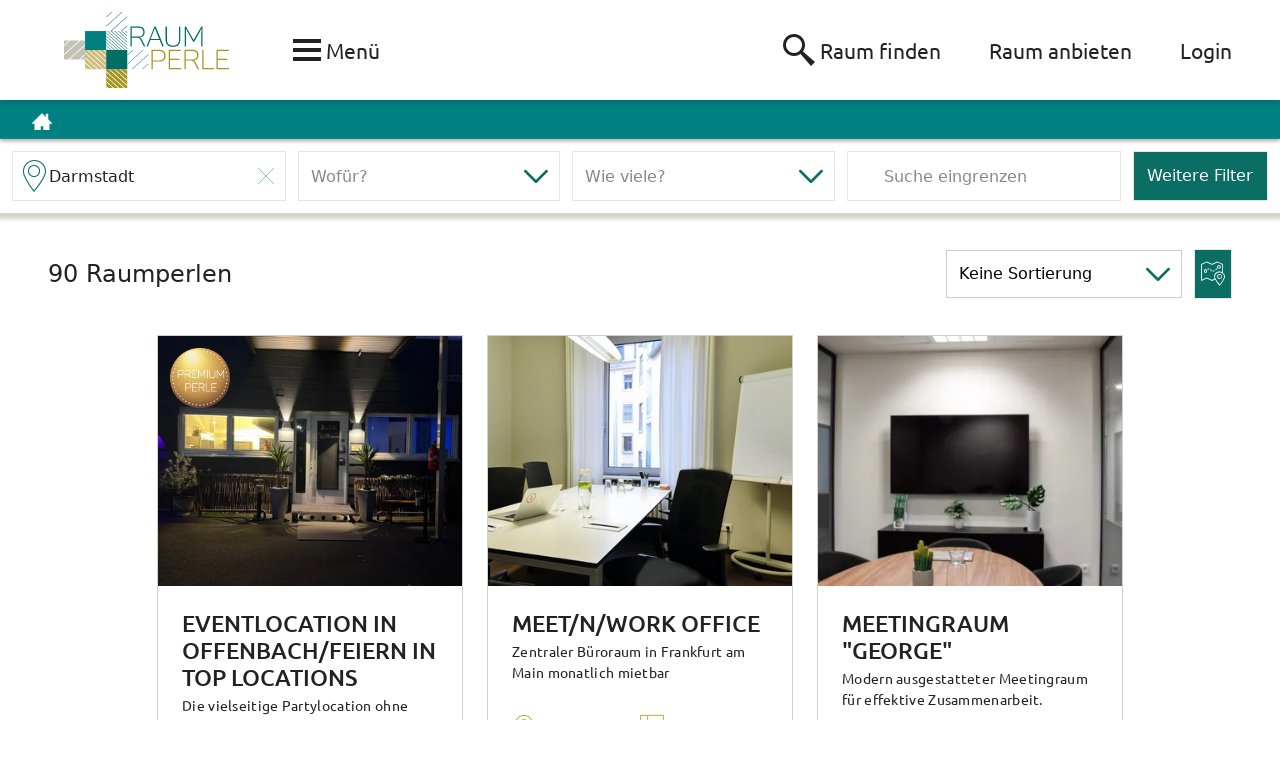

--- FILE ---
content_type: text/html; charset=utf-8
request_url: https://www.raumperle.de/die-raeume/?dst=30&flt=
body_size: 16414
content:
<!DOCTYPE html>
<html lang="de">
<head>

<meta charset="utf-8">
<!-- 
	This website is powered by TYPO3 - inspiring people to share!
	TYPO3 is a free open source Content Management Framework initially created by Kasper Skaarhoj and licensed under GNU/GPL.
	TYPO3 is copyright 1998-2026 of Kasper Skaarhoj. Extensions are copyright of their respective owners.
	Information and contribution at https://typo3.org/
-->

<base href="https://www.raumperle.de/">
<link rel="icon" href="/_assets/5b9d432ff05b0f0432b798c28d78e33b/Images/favicon/favicon.ico" type="image/vnd.microsoft.icon">

<meta name="generator" content="TYPO3 CMS">
<meta name="description" content="Finde den den passenden Raum für Hochzeit, Party, Yoga, Tanz, Business, Meeting, Workshop - schnell &amp; einfach">
<meta name="viewport" content="width=device-width, minimum-scale=1.0">
<meta property="og:image" content="https://www.raumperle.de/fileadmin/_processed_/d/b/csm_frittenfreude_innen_4_f9d6d4719b.jpg">
<meta property="og:image:url" content="https://www.raumperle.de/fileadmin/_processed_/d/b/csm_frittenfreude_innen_4_f9d6d4719b.jpg">
<meta property="og:image:width" content="2000">
<meta property="og:image:height" content="1047">
<meta property="og:image:alt" content="Hamburg frittenfreude Innen">
<meta name="twitter:card" content="summary">


<link rel="stylesheet" href="/typo3temp/assets/compressed/merged-3ec180560255eb4ce4c53a05b20a0317-404baf9475e86bb04b05f36a80b4f8c1.css?1756812076" media="all">


<script src="/typo3temp/assets/compressed/modernizr.custom-6e2b0efbcf205214fcb3e032c141b579.js?1756812076" async="1" defer="defer"></script>
<script src="/typo3temp/assets/compressed/merged-d5731b462e81c451db13f4ce4393ab41-a001f171aebc2d9ae96179f4617c9eb9.js?1756812076"></script>


<!-- Google Tag Manager --><script data-ignore="1" data-cookieconsent="statistics" type="text/plain">(function(w,d,s,l,i){w[l]=w[l]||[];w[l].push({'gtm.start': new Date().getTime(),event:'gtm.js'});var f=d.getElementsByTagName(s)[0],j=d.createElement(s),dl=l!='dataLayer'?'&l='+l:'';j.async=true;j.src='https://www.googletagmanager.com/gtm.js?id='+i+dl;f.parentNode.insertBefore(j,f);})(window,document,'script','dataLayer','GTM-WPMM5VL');</script><!-- End Google Tag Manager --><title>Raum für jeden Anlass - einfach finden | RAUMPERLE</title>
				<meta property="og:title" content="Raum für jeden Anlass - einfach finden | RAUMPERLE" />
				<meta property="og:url" content="https://www.raumperle.de/die-raeume/">
				<meta http-equiv="x-ua-compatible" content="IE=edge" />			<link rel="apple-touch-icon" sizes="57x57" href="/_assets/5b9d432ff05b0f0432b798c28d78e33b/Images/favicon/apple-touch-icon-57x57.png?v=1">
			<link rel="apple-touch-icon" sizes="60x60" href="/_assets/5b9d432ff05b0f0432b798c28d78e33b/Images/favicon/apple-touch-icon-60x60.png?v=1">
			<link rel="apple-touch-icon" sizes="72x72" href="/_assets/5b9d432ff05b0f0432b798c28d78e33b/Images/favicon/apple-touch-icon-72x72.png?v=1">
			<link rel="apple-touch-icon" sizes="76x76" href="/_assets/5b9d432ff05b0f0432b798c28d78e33b/Images/favicon/apple-touch-icon-76x76.png?v=1">
			<link rel="apple-touch-icon" sizes="114x114" href="/_assets/5b9d432ff05b0f0432b798c28d78e33b/Images/favicon/apple-touch-icon-114x114.png?v=1">
			<link rel="apple-touch-icon" sizes="120x120" href="/_assets/5b9d432ff05b0f0432b798c28d78e33b/Images/favicon/apple-touch-icon-120x120.png?v=1">
			<link rel="apple-touch-icon" sizes="144x144" href="/_assets/5b9d432ff05b0f0432b798c28d78e33b/Images/favicon/apple-touch-icon-144x144.png?v=1">
			<link rel="apple-touch-icon" sizes="152x152" href="/_assets/5b9d432ff05b0f0432b798c28d78e33b/Images/favicon/apple-touch-icon-152x152.png?v=1">
			<link rel="apple-touch-icon" sizes="180x180" href="/_assets/5b9d432ff05b0f0432b798c28d78e33b/Images/favicon/apple-touch-icon-180x180.png?v=1">
			<link rel="icon" type="image/png" href="/_assets/5b9d432ff05b0f0432b798c28d78e33b/Images/favicon/favicon-32x32.png?v=1" sizes="32x32">
			<link rel="icon" type="image/png" href="/_assets/5b9d432ff05b0f0432b798c28d78e33b/Images/favicon/android-chrome-192x192.png?v=1" sizes="192x192">
			<link rel="icon" type="image/png" href="/_assets/5b9d432ff05b0f0432b798c28d78e33b/Images/favicon/favicon-96x96.png?v=1" sizes="96x96">
			<link rel="icon" type="image/png" href="/_assets/5b9d432ff05b0f0432b798c28d78e33b/Images/favicon/favicon-16x16.png?v=1" sizes="16x16">
			<link rel="mask-icon" href="/_assets/5b9d432ff05b0f0432b798c28d78e33b/Images/favicon/safari-pinned-tab.svg" color="#820924">
			<meta name="msapplication-TileColor" content="#e0e2e4" />
			<meta name="msapplication-TileImage" content="/mstile-144x144.png" />
			<meta name="theme-color" content="#ffffff" />
			<meta property="og:site_name" content="RAUMPERLE" />
			<meta name="p:domain_verify" content="03644ffe3b06c11fa190bd487808113e" />
			<meta name="google-site-verification" content="rdKqQLSL4Tv5KCP9_-iJo8AajYsloq36fA4XHOFYafM" />		<!--[if lte IE 11]>
		<script>alert('Diese Seite unterstützt ihre Version des Internet Explorers nicht.\nEin Update ihres Browser wird empfohlen.');</script>
		<![endif]--><meta name="description" content="Finde den den passenden Raum für Hochzeit, Party, Yoga, Tanz, Business, Meeting, Workshop - schnell & einfach" />
				<meta property="og:description" content="Finde den den passenden Raum für Hochzeit, Party, Yoga, Tanz, Business, Meeting, Workshop - schnell & einfach" />
				<script data-ignore="1" data-cookieconsent="statistics" type="text/plain"></script>            <link rel="preload" href="/_assets/5b9d432ff05b0f0432b798c28d78e33b/Fonts/raumperle.woff?rp20210323" as="font" type="font/woff" crossorigin>
            <link rel="preload" href="/_assets/5b9d432ff05b0f0432b798c28d78e33b/Fonts/raumperle.woff2?rp20210323" as="font" type="font/woff2" crossorigin>
<link rel="canonical" href="https://www.raumperle.de/die-raeume/"/>
</head>
<body class="typo3-page__search">

<!-- Google Tag Manager -->
<noscript><iframe
        data-cookieconsent="statistics"
        class="dp--iframe"
        data-src="https://www.googletagmanager.com/ns.html?id=GTM-WPMM5VL"
        height="0"
        width="0"
        style="display:none;visibility:hidden"></iframe></noscript>
<!-- End Google Tag Manager -->

<div class="svg-sprite">
    <!-- SVG SPRITE (source/images/svg-sprite) -->
    <svg viewBox="0 0 100 100">
        <defs>
            <style>.cls-1 {
                fill: #fff
            }

            .cls-2 {
                fill: teal
            }

            .cls-3 {
                fill: #a6941d
            }

            .cls-4 {
                fill: #cbbc78
            }

            .cls-5 {
                fill: #006e64
            }

            .cls-6 {
                fill: #c4c1b5
            }</style>
        </defs>
        <symbol viewBox="0 0 123.96 57.02" id="svg-logo"><title>RP_Logo</title>
            <g id="logo-Ebene_2" data-name="Ebene 2">
                <g id="logo-Ebene_1-2" data-name="Ebene 1">
                    <path class="cls-1" d="M47.5 28.49h15.86v14.26H47.5z" />
                    <path class="cls-2" d="M63.38 39.02v-.49l-4.68 4.21h.55l4.13-3.72zM63.38 31.63L51.05 42.74h.55l11.78-10.61v-.5zM59.23 28.48L47.55 39v.49l12.23-11.01h-.55zM51.58 28.48l-4.03 3.63v.49l4.58-4.12h-.55z" />
                    <path class="cls-3" d="M45.67 57.02h1.9v-1.54L33.45 42.76h-1.71v1.72l13.93 12.54zM31.74 57.02h.9l-.9-.81v.81zM31.74 48.22l9.77 8.8h3.61L31.74 44.97v3.25zM31.74 51.97l5.61 5.05h3.61l-9.22-8.3v3.25zM31.74 55.72l1.45 1.3h3.61l-5.06-4.56v3.26zM47.57 44.24l-1.64-1.48h-3.61l5.25 4.73v-3.25zM47.57 42.76h-1.09l1.09.98v-.98zM47.57 47.98l-5.8-5.22h-3.61l9.41 8.48v-3.26zM47.57 51.73l-9.96-8.97H34l13.57 12.23v-3.26z" />
                    <path class="cls-1" d="M47.57 43.74l-1.09-.98h-.55l1.64 1.48v-.5zM47.57 47.49l-5.25-4.73h-.55l5.8 5.22v-.49zM47.57 51.24l-9.41-8.48h-.55l9.96 8.97v-.49zM47.57 54.99L34 42.76h-.55l14.12 12.72v-.49zM31.74 44.97l13.38 12.05h.55L31.74 44.48v.49zM31.74 48.72l9.22 8.3h.55l-9.77-8.8v.5zM31.74 52.46l5.06 4.56h.55l-5.61-5.05v.49zM31.74 56.21l.9.81h.55l-1.45-1.3v.49z" />
                    <path class="cls-4" d="M31.7 28.6h-1.09l1.09.98v-.98zM18.13 28.6L31.7 40.82v-3.25l-9.96-8.97h-3.61zM26.45 28.6l5.25 4.73v-3.26l-1.64-1.47h-3.61zM22.29 28.6l9.41 8.48v-3.26l-5.8-5.22h-3.61zM15.87 41.55l1.45 1.31h3.61l-5.06-4.56v3.25zM15.87 34.06l9.77 8.8h3.61L15.87 30.8v3.26zM15.87 28.6v1.71L29.8 42.86h1.9v-1.55L17.58 28.6h-1.71zM15.87 42.86h.9l-.9-.81v.81zM15.87 37.8l5.61 5.06h3.61l-9.22-8.31v3.25z" />
                    <path class="cls-1" d="M31.7 30.07v-.49l-1.09-.98h-.55l1.64 1.47zM25.9 28.6l5.8 5.22v-.49l-5.25-4.73h-.55zM21.74 28.6l9.96 8.97v-.49l-9.41-8.48h-.55zM17.58 28.6L31.7 41.31v-.49L18.13 28.6h-.55zM15.87 30.8l13.38 12.06h.55L15.87 30.31v.49zM15.87 34.55l9.22 8.31h.55l-9.77-8.8v.49zM15.87 38.3l5.06 4.56h.55l-5.61-5.06v.5zM15.87 42.05l.9.81h.55l-1.45-1.31v.5z" />
                    <path class="cls-2" d="M15.87 14.29H31.7v14.28H15.87z" />
                    <path class="cls-5" d="M60.56 15.1a3.71 3.71 0 0 1-3.67 4 3.39 3.39 0 0 1 1.72 1.72L61 25.54c.07.16.07.32-.16.32h-.44c-.31 0-.47-.08-.55-.24l-2.18-4.36a3.13 3.13 0 0 0-3.27-2H51v6.31c0 .24-.08.32-.23.32h-.47c-.23 0-.31-.08-.31-.32V11.21c0-.24.08-.32.31-.32h6c2.73 0 4.29 1.56 4.29 4.21m-4.37-3.27H51v6.55h5.22a3 3 0 0 0 3.35-3.28c0-2.1-1.17-3.27-3.35-3.27M74.58 25.86h-.39c-.31 0-.39-.08-.47-.24L71.85 21h-6.93l-1.87 4.67c-.08.16-.16.24-.47.24h-.39c-.23 0-.23-.08-.15-.24l5.84-14.49a.36.36 0 0 1 .39-.24h.39a.43.43 0 0 1 .39.24l5.84 14.49c-.07.08-.15.24-.31.24m-6.23-14.16c-.08.08-.08.47-.24.94l-3 7.48h6.39l-3-7.48c-.15-.39-.15-.78-.23-.94M81.91 25.23c3 0 4.52-1.71 4.52-4.44v-9.58c0-.24.07-.32.23-.32h.47c.15 0 .23.08.23.32v9.58c0 3.27-1.79 5.38-5.53 5.38s-5.53-2.11-5.53-5.38v-9.58c0-.24.07-.32.31-.32h.47c.15 0 .23.08.23.32v9.58c0 2.73 1.48 4.44 4.6 4.44M104 11.21v14.33c0 .24-.08.32-.24.32h-.38c-.16 0-.24-.08-.24-.32V16c0-1.09.08-2.26.16-3.51h-.08c-.55 1.09-1 2-1.56 3l-3.74 6.63c-.08.15-.16.23-.31.23h-.31c-.16 0-.31 0-.39-.23l-3.82-6.71c-.55-.93-1-1.87-1.48-2.88h-.08c.08 1.25.16 2.34.16 3.51v9.5c0 .24-.08.32-.24.32H91c-.23 0-.23-.08-.23-.32V11.21c0-.24.08-.32.23-.32h.32a.34.34 0 0 1 .38.24L97.34 21l5.66-9.87a.35.35 0 0 1 .39-.24h.38c.16 0 .24.08.24.32" />
                    <path class="cls-3" d="M76.28 32.81c0 2.74-1.78 4.42-4.64 4.42H66.7v5.4c0 .23-.08.31-.24.31H66c-.23 0-.23-.08-.23-.31v-14c0-.23.07-.31.23-.31h5.56c2.94 0 4.72 1.68 4.72 4.5m-1 0c0-2.29-1.39-3.58-3.71-3.58H66.7v7.16h4.86c2.32 0 3.71-1.3 3.71-3.58M87.72 28.62V29c0 .15-.08.23-.31.23H79.6v5.86h6.88a.21.21 0 0 1 .23.23v.38c0 .23-.08.31-.23.31H79.6v6h8.12c.15 0 .31.08.31.23v.38c0 .23-.08.31-.31.31h-8.81c-.24 0-.31-.08-.31-.31v-14c0-.23.07-.31.31-.31h8.5c.23 0 .31.08.31.31M101 32.43a3.65 3.65 0 0 1-3.63 4 3.32 3.32 0 0 1 1.7 1.67l2.32 4.57c.07.16.07.31-.16.31h-.38c-.31 0-.47-.08-.55-.23l-2.16-4.27a3.11 3.11 0 0 0-3.25-2H91.5v6.17c0 .23-.07.31-.23.31h-.46c-.23 0-.31-.08-.31-.31v-14c0-.23.08-.31.31-.31h6c2.63 0 4.25 1.53 4.25 4.12m-4.33-3.2H91.5v6.4h5.18c2.09 0 3.33-1.15 3.33-3.2s-1.24-3.2-3.33-3.2M104.8 28.62V42h7.57a.2.2 0 0 1 .23.23v.38c0 .23-.07.31-.23.31h-8.27c-.23 0-.31-.08-.31-.31v-14c0-.23.08-.31.31-.31h.47c.15 0 .23.08.23.31M123.65 28.62V29c0 .15-.07.23-.3.23h-7.81v5.86h6.88a.21.21 0 0 1 .23.23v.38c0 .23-.08.31-.23.31h-6.88v6h8.11c.16 0 .31.08.31.23v.38c0 .23-.07.31-.31.31h-8.73c-.23 0-.31-.08-.31-.31v-14c0-.23.08-.31.31-.31h8.5c.23 0 .23.08.23.31" />
                    <path class="cls-1" d="M31.72 0h15.86v42.86H31.72z" />
                    <path class="cls-5" d="M47.55 10.48v-.49l-4.74 4.27h.55l4.19-3.78zM47.55 3.11L35.18 14.26h.55L47.55 3.61v-.5zM43.37 0L31.73 10.49v.5L43.92 0h-.55zM35.74 0l-4.01 3.62v.49L36.29 0h-.55z" />
                    <path class="cls-2" d="M32.45 28.57l-.73.66v.49L33 28.57h-.55zM35.12 28.57l-3.4 3.06v.5l3.94-3.56h-.54zM37.78 28.57l-6.06 5.46v.5l6.61-5.96h-.55zM40.44 28.57l-8.72 7.86v.5l9.27-8.36h-.55zM43.1 28.57L31.72 38.84v.49l11.93-10.76h-.55zM45.77 28.57L31.72 41.24v.49l14.6-13.16h-.55zM47.55 29.37L32.61 42.84h.55l14.39-12.98v-.49zM47.55 31.77L35.27 42.84h.55l11.73-10.57v-.5zM47.55 34.17l-9.61 8.67h.54l9.07-8.17v-.5zM47.55 36.57l-6.95 6.27h.55l6.4-5.77v-.5zM47.55 38.98l-4.29 3.86h.55l3.74-3.37v-.49zM47.55 41.38l-1.63 1.46h.55l1.08-.97v-.49z" />
                    <path class="cls-5" d="M31.73 27.92l.72.65H33l-1.27-1.15v.5zM31.73 25.52l3.39 3.05h.54l-3.93-3.54v.49zM31.73 23.12l6.05 5.45h.54l-6.59-5.94v.49zM31.73 20.73l8.71 7.84h.54l-9.25-8.34v.5zM31.73 18.33L43.1 28.57h.55L31.73 17.84v.49zM31.73 15.93l14.03 12.64h.55L31.73 15.44v.49zM32.54 14.27l15.01 13.52v-.49L33.09 14.27h-.55zM35.2 14.27l12.35 11.12v-.49l-11.8-10.63h-.55zM37.86 14.27L47.55 23v-.5l-9.14-8.23h-.55zM40.52 14.27l7.03 6.33v-.49l-6.48-5.84h-.55zM43.18 14.27l4.37 3.93v-.49l-3.82-3.44h-.55zM47.55 15.31l-1.16-1.04h-.55l1.71 1.54v-.5zM31.71 28.57H47.6v14.32H31.71z" />
                    <path class="cls-6" d="M15.83 21.41h-3.64L0 32.44v3.29h3.4l12.43-11.24v-3.08zM0 21.41v3.67l4.05-3.67H0zM15.83 32.24l-3.86 3.49h3.86v-3.49zM15.83 24.99L3.95 35.73h7.47l4.41-3.99v-6.75zM4.6 21.41L0 25.58v6.37l11.64-10.54H4.6z" />
                    <path class="cls-1" d="M15.83 31.74l-4.41 3.99h.55l3.86-3.49v-.5zM15.83 24.49L3.4 35.73h.55l11.88-10.74v-.5zM11.64 21.41L0 31.95v.49l12.19-11.03h-.55zM4.05 21.41L0 25.08v.5l4.6-4.17h-.55z" />
                </g>
            </g>
        </symbol>
        <symbol viewBox="0 0 297 110.3" id="svg-logo_old"><title>logo_old</title>
            <path d="M142.6 60.6c0 3.1-1.8 5-4.7 5.2 1 .4 1.6 1.1 2.2 2.2l3 6c.1.2.1.4-.2.4h-.5c-.4 0-.6-.1-.7-.3l-2.8-5.6c-.9-1.8-1.9-2.6-4.2-2.6h-4.4V74c0 .3-.1.4-.3.4h-.6c-.3 0-.4-.1-.4-.4V55.6c0-.3.1-.4.4-.4h7.7c3.5 0 5.5 2 5.5 5.4m-5.6-4.2h-6.7v8.4h6.7c2.7 0 4.3-1.5 4.3-4.2s-1.5-4.2-4.3-4.2M160.6 74.4h-.5c-.4 0-.5-.1-.6-.3l-2.4-6h-8.9l-2.4 6c-.1.2-.2.3-.6.3h-.5c-.3 0-.3-.1-.2-.3l7.5-18.6c.1-.2.2-.3.5-.3h.5c.2 0 .4.1.5.3l7.5 18.6c-.1.1-.2.3-.4.3m-8-18.1c-.1.1-.1.6-.3 1.2l-3.8 9.6h8.2l-3.8-9.6c-.2-.5-.2-1-.3-1.2M170 73.6c3.9 0 5.8-2.2 5.8-5.7V55.6c0-.3.1-.4.3-.4h.6c.2 0 .3.1.3.4v12.3c0 4.2-2.3 6.9-7.1 6.9s-7.1-2.7-7.1-6.9V55.6c0-.3.1-.4.4-.4h.6c.2 0 .3.1.3.4v12.3c0 3.5 1.9 5.7 5.9 5.7M198.3 55.6V74c0 .3-.1.4-.3.4h-.5c-.2 0-.3-.1-.3-.4V61.7c0-1.4.1-2.9.2-4.5h-.1c-.7 1.4-1.3 2.6-2 3.9l-4.8 8.5c-.1.2-.2.3-.4.3h-.4c-.2 0-.4 0-.5-.3l-4.9-8.6c-.7-1.2-1.3-2.4-1.9-3.7h-.1c.1 1.6.2 3 .2 4.5V74c0 .3-.1.4-.3.4h-.5c-.3 0-.3-.1-.3-.4V55.6c0-.3.1-.4.3-.4h.4c.3 0 .4.1.5.3l7.2 12.7 7.2-12.7c.1-.2.2-.3.5-.3h.5c.2 0 .3.1.3.4" fill="#006e64" />
            <path d="M216.3 61.1c0 3.6-2.3 5.8-6 5.8h-6.4V74c0 .3-.1.4-.3.4h-.6c-.3 0-.3-.1-.3-.4V55.6c0-.3.1-.4.3-.4h7.2c3.8 0 6.1 2.2 6.1 5.9m-1.3 0c0-3-1.8-4.7-4.8-4.7h-6.3v9.4h6.3c3 0 4.8-1.7 4.8-4.7M231.1 55.6v.5c0 .2-.1.3-.4.3h-10.1v7.7h8.9c.2 0 .3.1.3.3v.5c0 .3-.1.4-.3.4h-8.9v7.9h10.5c.2 0 .4.1.4.3v.5c0 .3-.1.4-.4.4h-11.4c-.3 0-.4-.1-.4-.4V55.6c0-.3.1-.4.4-.4h11c.3 0 .4.1.4.4M248.3 60.6c0 3.1-1.8 5-4.7 5.2 1 .4 1.6 1.1 2.2 2.2l3 6c.1.2.1.4-.2.4h-.5c-.4 0-.6-.1-.7-.3l-2.8-5.6c-.9-1.8-1.9-2.6-4.2-2.6H236V74c0 .3-.1.4-.3.4h-.6c-.3 0-.4-.1-.4-.4V55.6c0-.3.1-.4.4-.4h7.7c3.4 0 5.5 2 5.5 5.4m-5.6-4.2H236v8.4h6.7c2.7 0 4.3-1.5 4.3-4.2s-1.6-4.2-4.3-4.2M253.2 55.6v17.6h9.8c.2 0 .3.1.3.3v.5c0 .3-.1.4-.3.4h-10.7c-.3 0-.4-.1-.4-.4V55.6c0-.3.1-.4.4-.4h.6c.2 0 .3.1.3.4M277.6 55.6v.5c0 .2-.1.3-.4.3h-10.1v7.7h8.9c.2 0 .3.1.3.3v.5c0 .3-.1.4-.3.4h-8.9v7.9h10.5c.2 0 .4.1.4.3v.5c0 .3-.1.4-.4.4h-11.3c-.3 0-.4-.1-.4-.4V55.6c0-.3.1-.4.4-.4h11c.3 0 .3.1.3.4" fill="#a6941d" />
            <g fill="#c5c2b5">
                <path d="M132.2 81.6h-2.7c-.3 0-.5.2-.5.5v9.1c0 .3.2.5.5.5h2.7c2.6 0 4.2-1.4 4.2-3.8v-2.4c-.1-2.4-1.6-3.9-4.2-3.9zm0 8.9h-2v-7.7h2c1.9 0 2.9.9 2.9 2.6v2.4c0 1.8-1.1 2.7-2.9 2.7zM145.3 90.5h-4.9v-3.3h4.1c.3 0 .5-.2.5-.5v-.2c0-.3-.2-.5-.5-.5h-4.1v-3.2h4.7c.3 0 .5-.2.5-.5v-.2c0-.3-.2-.5-.5-.5h-5.4c-.3 0-.5.2-.5.5v9.1c0 .3.2.5.5.5h5.6c.3 0 .5-.2.5-.5V91c0-.3-.2-.5-.5-.5zM149.2 81.6h-.2c-.3 0-.5.2-.5.5v9.1c0 .3.2.5.5.5h.3c.3 0 .5-.2.5-.5v-9.1c-.1-.3-.2-.5-.6-.5zM160.1 81.6h-.3c-.3 0-.5.2-.5.5v7.2l-.6-.9-4.6-6.6c-.1-.2-.3-.2-.5-.2h-.3c-.3 0-.5.2-.5.5v9.1c0 .3.2.5.5.5h.3c.3 0 .5-.2.5-.5V85v-1c.1.2.3.5.5.7l4.7 6.7c.1.2.3.3.5.3h.3c.3 0 .5-.2.5-.5v-9.1c0-.3-.2-.5-.5-.5zM172.4 81.9c-.1-.2-.2-.4-.5-.4h-.3c-.2 0-.4.1-.5.4l-3.7 9.2c-.1.2 0 .4 0 .4 0 .1.2.2.4.2h.2c.2 0 .5 0 .6-.4l1.1-2.7h4l1.1 2.7c.1.4.5.4.6.4h.2c.2 0 .4-.1.4-.2s.1-.2 0-.4l-3.6-9.2zm-2.2 5.6l1.6-3.9 1.6 3.9h-3.2zM185.5 81.6h-.3c-.3 0-.5.2-.5.5v7.2l-.6-.9-4.6-6.6c-.1-.2-.3-.2-.5-.2h-.3c-.3 0-.5.2-.5.5v9.1c0 .3.2.5.5.5h.3c.3 0 .5-.2.5-.5V85v-1c.1.2.3.5.5.7l4.7 6.7c.1.2.3.3.5.3h.3c.3 0 .5-.2.5-.5v-9.1c0-.3-.2-.5-.5-.5zM195 90.5h-4.5v-8.4c0-.3-.2-.5-.5-.5h-.3c-.3 0-.5.2-.5.5v9.1c0 .3.2.5.5.5h5.3c.3 0 .5-.2.5-.5V91c0-.3-.2-.5-.5-.5zM201.9 81.9c-.1-.2-.2-.4-.5-.4h-.3c-.2 0-.4.1-.5.4l-3.7 9.2c-.1.2 0 .4 0 .4 0 .1.2.2.4.2h.2c.2 0 .5 0 .6-.4l1.1-2.7h4l1.1 2.7c.1.4.5.4.6.4h.2c.2 0 .4-.1.4-.2s.1-.2 0-.4l-3.6-9.2zm-2.2 5.6l1.6-3.9 1.6 3.9h-3.2zM211.3 86c-1.8-.2-2.7-.5-2.7-1.7 0-1.5 1.5-1.7 2.4-1.7 1.3 0 2.1.5 2.6 1.6.1.3.3.3.6.2l.2-.1c.2-.1.3-.2.3-.3 0-.1.1-.2 0-.4-.8-1.6-1.9-2.2-3.8-2.2-2.3 0-3.7 1.1-3.7 3 0 2.4 2.3 2.7 3.8 2.9 1.6.2 2.6.4 2.6 1.6 0 .8-.3 1.8-2.6 1.8-1.4 0-2.2-.5-2.7-1.8-.1-.3-.3-.4-.6-.3l-.3.1c-.1 0-.2.1-.3.3-.1.2 0 .3 0 .4.7 1.7 1.9 2.5 3.9 2.5 3.3 0 3.8-1.9 3.8-3 .1-2.5-2.1-2.7-3.5-2.9zM221.3 86c-1.8-.2-2.7-.5-2.7-1.7 0-1.5 1.5-1.7 2.4-1.7 1.3 0 2.1.5 2.6 1.6.1.3.3.3.6.2l.2-.1c.2-.1.3-.2.3-.3 0-.1.1-.2 0-.4-.8-1.6-1.9-2.2-3.8-2.2-2.3 0-3.7 1.1-3.7 3 0 2.4 2.3 2.7 3.8 2.9 1.6.2 2.6.4 2.6 1.6 0 .8-.3 1.8-2.6 1.8-1.4 0-2.2-.5-2.7-1.8-.1-.3-.3-.4-.6-.3l-.3.1c-.1 0-.2.1-.3.3-.1.2 0 .3 0 .4.7 1.7 1.9 2.5 3.9 2.5 3.3 0 3.8-1.9 3.8-3 .1-2.5-2.1-2.7-3.5-2.9zM236.6 81.6H233c-.3 0-.5.2-.5.5v9.1c0 .3.2.5.5.5h.3c.3 0 .5-.2.5-.5V88h2.8c2 0 3.3-1.2 3.3-3.2-.1-1.9-1.3-3.2-3.3-3.2zm-2.8 1.2h2.8c1.3 0 2 .7 2 2s-.7 2-2 2h-2.8v-4zM245.8 81.9c-.1-.2-.2-.4-.5-.4h-.3c-.2 0-.4.1-.5.4l-3.7 9.2c-.1.2 0 .4 0 .4 0 .1.2.2.4.2h.2c.2 0 .5 0 .6-.4l1.1-2.7h4l1.1 2.7c.1.4.5.4.6.4h.2c.2 0 .4-.1.4-.2s.1-.2 0-.4l-3.6-9.2zm-2.2 5.6l1.6-3.9 1.6 3.9h-3.2zM255.2 86c-1.8-.2-2.7-.5-2.7-1.7 0-1.5 1.5-1.7 2.4-1.7 1.3 0 2.1.5 2.6 1.6.1.3.3.3.6.2l.2-.1c.2-.1.3-.2.3-.3 0-.1.1-.2 0-.4-.8-1.6-1.9-2.2-3.8-2.2-2.3 0-3.7 1.1-3.7 3 0 2.4 2.3 2.7 3.8 2.9 1.6.2 2.6.4 2.6 1.6 0 .8-.3 1.8-2.6 1.8-1.4 0-2.2-.5-2.7-1.8-.1-.3-.3-.4-.6-.3l-.3.1c-.1 0-.2.1-.3.3-.1.2 0 .3 0 .4.7 1.7 1.9 2.5 3.9 2.5 3.3 0 3.8-1.9 3.8-3 .1-2.5-2-2.7-3.5-2.9zM265.2 86c-1.8-.2-2.7-.5-2.7-1.7 0-1.5 1.5-1.7 2.4-1.7 1.3 0 2.1.5 2.6 1.6.1.3.3.3.6.2l.2-.1c.2-.1.3-.2.3-.3 0-.1.1-.2 0-.4-.8-1.6-1.9-2.2-3.8-2.2-2.3 0-3.7 1.1-3.7 3 0 2.4 2.3 2.7 3.8 2.9 1.6.2 2.6.4 2.6 1.6 0 .8-.3 1.8-2.6 1.8-1.4 0-2.2-.5-2.7-1.8-.1-.3-.3-.4-.6-.3l-.3.1c-.1 0-.2.1-.3.3-.1.2 0 .3 0 .4.7 1.7 1.9 2.5 3.9 2.5 3.3 0 3.8-1.9 3.8-3 .1-2.5-2.1-2.7-3.5-2.9zM277.4 81.6H271c-.3 0-.5.2-.5.5v.2c0 .3.2.5.5.5h2.6v8.4c0 .3.2.5.5.5h.3c.3 0 .5-.2.5-.5v-8.4h2.6c.3 0 .5-.2.5-.5v-.2c-.1-.3-.3-.5-.6-.5z" />
            </g>
            <g>
                <path fill="#fff" d="M36.7 18.4h18.4v55.1H36.7zM73.2 55.1h18.3v18.4H73.2zM91.6 73.5H110v18.3H91.6z" />
                <g fill="teal">
                    <path d="M91.6 68.7V68l-5.4 5.5h.6zM91.6 59.2L77.3 73.5h.7l13.6-13.7zM86.9 55L73.3 68.7v.6L87.5 55zM78.1 55l-4.8 4.8v.6l5.4-5.4z" />
                </g>
                <g fill="teal">
                    <path d="M110 87v-.6l-5.5 5.4h.7zM110 77.5L95.7 91.8h.6L110 78.2zM105.2 73.5L91.6 87v.6l14.2-14.1zM96.3 73.5l-4.7 4.6v.7l5.3-5.3z" />
                </g>
                <path fill="teal" d="M55 55h18.3v18.5H55z" />
                <path fill="#006e64" d="M55 36.7h18.4v18.4H55z" />
                <path fill="#006e64" d="M73.3 36.7h18.4v18.4H73.3z" />
                <path fill="#c5c2b5" d="M91.7 36.7h18.4v18.4H91.7z" />
                <g fill="#006e64">
                    <path d="M55 31.9v-.6l-5.4 5.4h.6zM55 22.4L40.7 36.7h.7L55 23zM50.2 18.4L36.7 31.9v.6l14.1-14.1zM41.3 18.4L36.7 23v.7l5.3-5.3z" />
                </g>
                <path fill="#cbbc78" d="M73.3 18.4h-1.2l1.2 1.2zM55 36.7h1l-1-1.1zM55.2 18.4l18.1 18.1v-5L60.2 18.4zM60.8 18.4l12.5 12.5v-5l-7.5-7.5zM55 23.8l12.9 12.9h5L55 18.8zM66.4 18.4l6.9 6.8v-4.9l-1.9-1.9zM55 35l1.7 1.7h5L55 30zM55 29.4l7.3 7.3h5L55 24.4z" />
                <path fill="#fff" d="M73.3 20.3v-.7l-1.2-1.2h-.7zM65.8 18.4l7.5 7.5v-.7l-6.9-6.8zM60.2 18.4l13.1 13.1v-.6L60.8 18.4zM55 18.4v.4l17.9 17.9h.4v-.2L55.2 18.4zM55 24.4l12.3 12.3h.6L55 23.8zM55 30l6.7 6.7h.6L55 29.4zM55 35.6l1 1.1h.7L55 35z" />
                <g>
                    <path fill="#b9a74a" d="M86.3 18.4l-13 13v5l18-18zM91.7 24.2L79.2 36.7h5l7.5-7.5zM91.7 29.8l-6.9 6.9h5l1.9-1.9zM91.7 36.7v-1.2l-1.2 1.2zM91.7 18.6L73.6 36.7h5l13.1-13.1zM73.3 18.4v1.1l1.1-1.1zM80.7 18.4l-7.4 7.4v5l12.4-12.4zM75.1 18.4l-1.8 1.8v4.9l6.8-6.7z" />
                    <path fill="#fff" d="M74.4 18.4l-1.1 1.1v.7l1.8-1.8zM80.1 18.4l-6.8 6.7v.7l7.4-7.4zM85.7 18.4L73.3 30.8v.6l13-13zM91.7 18.4h-.4l-18 18v.3h.3l18.1-18.1zM91.7 23.6L78.6 36.7h.6l12.5-12.5zM91.7 29.2l-7.5 7.5h.6l6.9-6.9zM89.8 36.7h.7l1.2-1.2v-.7z" />
                </g>
                <g>
                    <path fill="#b9a74a" d="M73.3 85.1l-6.7 6.7h5l1.7-1.7zM73.3 91.8v-1.1l-1 1.1zM56.9 73.5L55 75.3v5l6.8-6.8zM62.5 73.5L55 80.9v5l12.5-12.4zM73.3 73.9L55.4 91.8h5l12.9-12.9zM73.3 79.5L61 91.8h5l7.3-7.3zM68.1 73.5L55 86.6v5l18.1-18.1zM55 73.5v1.2l1.2-1.2z" />
                    <path fill="#fff" d="M56.2 73.5L55 74.7v.6l1.9-1.8zM61.8 73.5L55 80.3v.6l7.5-7.4zM67.5 73.5L55 85.9v.7l13.1-13.1zM73.3 73.5h-.2L55 91.6v.2h.4l17.9-17.9zM73.3 78.9L60.4 91.8h.6l12.3-12.3zM73.3 84.5L66 91.8h.6l6.7-6.7zM71.6 91.8h.7l1-1.1v-.6z" />
                </g>
                <g>
                    <path fill="#a6941d" d="M36.7 84.5l7.3 7.3h5L36.7 79.5zM36.7 78.9l12.9 12.9h5L36.7 73.9zM55 73.5h-1.3l1.3 1.2zM36.7 90.1l1.7 1.7h4.9l-6.6-6.7zM55 81l-7.5-7.5h-5L55 86zM55 86.6L41.9 73.5h-5L55 91.6zM36.7 91.8h1l-1-1zM55 75.4l-1.9-1.9h-5l6.9 6.9z" />
                    <path fill="#fff" d="M55 74.7l-1.3-1.2h-.6l1.9 1.9zM55 80.4l-6.9-6.9h-.6L55 81zM55 86L42.5 73.5h-.6L55 86.6zM36.7 73.9l17.9 17.9h.4v-.2L36.9 73.5h-.2zM36.7 79.5L49 91.8h.6L36.7 78.9zM36.7 85.1l6.6 6.7h.7l-7.3-7.3zM36.7 90.8l1 1h.7l-1.7-1.7z" />
                </g>
                <g fill="teal">
                    <path d="M37.6 55.1l-.9.9v.6l1.5-1.5zM41.8 55.1l-5.1 5.1v.7l5.8-5.8zM46.1 55.1l-9.4 9.4v.6l10-10zM50.3 55.1L36.7 68.7v.6L51 55.1zM55 55.1h-.4L36.7 72.9v.6h.1L55 55.3zM55 58.9L40.4 73.5h.6l14-14zM55 63.1L44.6 73.5h.7l9.7-9.8zM55 67.3l-6.1 6.2h.6L55 68zM55 71.6l-1.9 1.9h.6l1.3-1.3z" />
                </g>
                <g fill="#006e64">
                    <path d="M36.7 54.2l.9.9h.6l-1.5-1.6zM36.7 49.9l5.1 5.2h.7l-5.8-5.8zM36.7 45.7l9.4 9.4h.6l-10-10zM36.7 41.4l13.6 13.7h.6L36.7 40.8zM36.7 36.7v.5l17.8 17.9h.5v-.2L36.8 36.7zM40.4 36.7L55 51.3v-.7L41 36.7zM44.6 36.7L55 47v-.6l-9.7-9.7zM48.9 36.7l6.1 6.1v-.6l-5.5-5.5zM55 37.9l-1.2-1.2h-.7l1.9 1.9z" />
                </g>
                <g>
                    <path fill="#c5c2b5" d="M36.7 69.4l-4.1 4.1h4.1zM36.7 60.9L24.1 73.5h7.8l4.8-4.8zM23.6 55.1l-5.3 5.3v8.3l13.6-13.6zM36.7 55.1h-4.2L18.3 69.3v4.2h5.2l13.2-13.2zM18.3 55.1v4.7l4.7-4.7z" />
                    <path fill="#fff" d="M36.7 68.7l-4.8 4.8h.7l4.1-4.1zM36.7 60.3L23.5 73.5h.6l12.6-12.6zM31.9 55.1L18.3 68.7v.6l14.2-14.2zM23 55.1l-4.7 4.7v.6l5.3-5.3z" />
                </g>
            </g>
        </symbol>
    </svg>
</div>


	
<header class="[ page-head-wrap ]">
    <div class="[ page-head ]">
        <div class="[ page-head__item ]  [ page-head__logo ]">
            <a href="/" target="_self">
                <svg class="site-logo">
                    <use xlink:href="#svg-logo" />
                </svg>
            </a>
        </div>
        <div class="page-head__icon-nav">
            <a href="#" class="[ menu-toggle ] [ page-head__item ] [ js-flyout-toggle  icon-nav__item ]" data-flyout-toggle="menu">
                <i class="[ menu-toggle__icon ]"></i>
                <span class="[ icon-nav__label  ]">Menü</span>
            </a>

            <a class="[ icon-nav__item icon-nav__item--search ] [ page-head__item ] " href="/die-raeume/">
                <i class="[ icon  icon-search  icon--huge ]"></i>
                <span class="[ icon-nav__label ]">Raum finden</span>
            </a>

            
                    <a class="[ icon-nav__item  ] [ page-head__item ] palm-hide" href="/portal/registrierung/">
                        <span class="[ icon-nav__label ]">Raum anbieten</span>
                    </a>
                

            
                    <a class="[ icon-nav__item  ] [ page-head__item ] lap-hide" href="/portal/">
                        <span class="[ icon-nav__label ]">Login</span>
                    </a>
                
        </div>
    </div>
</header>

<nav class="[ menu ]  [ js-menu ]  [ flyout  js-flyout ]" data-flyout="menu">
	<ul class="[ menu__level menu__level-2 ]" data-menu-level="1"><li class="menu__list has-subnav"><span class="menu-submenu-headline menu-submenu--wrap menu-expand--trigger">Raum effektiv vermieten<span class="[ menu-expand ]"></span></span><ul class="[ menu__level  menu__level-3 ]" data-menu-level="2"><li class="menu__list"><a href="/raum-vermarkten/" target="_self" class="menu__headline">Erfolgreiches Marketing für deine Location</a></li><li class="menu__list"><a href="/raum-vermarkten/raumperle-preismodelle/" target="_self" class="menu__headline">RAUMPERLE Preismodelle</a></li><li class="menu__list"><a href="/raum-vermarkten/alt/marketing-extras/" target="_self" class="menu__headline">Marketing-Extras</a></li><li class="menu__list"><a href="/raum-vermarkten/top-listing-mit-der-premiumperle/" target="_self" class="menu__headline">Top-Listing mit der PremiumPerle</a></li></ul></li><li class="menu__list has-subnav"><span class="menu-submenu-headline menu-submenu--wrap menu-expand--trigger">Raum einfach finden<span class="[ menu-expand ]"></span></span><ul class="[ menu__level  menu__level-3 ]" data-menu-level="2"><li class="menu__list"><a href="/so-funktionierts/" target="_self" class="menu__headline">Auf Raumsuche?</a></li><li class="menu__list"><a href="/die-raeume/" target="_self" class="menu__headline">Finde hier den passenden Raum</a></li><li class="menu__list"><a href="/service/faqs/" target="_self" class="menu__headline">FAQs</a></li><li class="menu__list"><a href="/service/datenschutz/" target="_self" class="menu__headline">Datenschutz</a></li></ul></li><li class="menu__list has-subnav"><span class="menu-submenu-headline menu-submenu--wrap menu-expand--trigger">Mehr Inspiration<span class="[ menu-expand ]"></span></span><ul class="[ menu__level  menu__level-3 ]" data-menu-level="2"><li class="menu__list"><a href="/uebersicht/" target="_self" class="menu__headline">Übersicht: Raum in Deiner Stadt</a></li><li class="menu__list"><a href="https://blog.raumperle.de" target="_self" class="menu__headline">Unser Blog Magazin</a></li><li class="menu__list"><a href="/ueber-uns/newsletter-archiv/" target="_self" class="menu__headline">Newsletter-Archiv</a></li></ul></li><li class="menu__list has-subnav"><span class="menu-submenu-headline menu-submenu--wrap menu-expand--trigger">Über uns<span class="[ menu-expand ]"></span></span><ul class="[ menu__level  menu__level-3 ]" data-menu-level="2"><li class="menu__list"><a href="/ueber-uns/unsere-idee/" target="_self" class="menu__headline">Mission Statement</a></li><li class="menu__list"><a href="/ueber-uns/unser-team/" target="_self" class="menu__headline">Unser Team</a></li><li class="menu__list"><a href="/ueber-uns/kontakt/" target="_self" class="menu__headline">Kontakt</a></li></ul></li></ul>
</nav>




<div class="page-content">
	
		<nav class="[ meta-nav ]">
			<div class=" meta-nav__content ]">
				<div class="meta-nav__item"><ul class="breadcrumb"><li><span class="breadcrumb__label">Du bist hier:</span><a href="/" class="breadcrumb__icon" target="_self"></a></li></li></ul></div>
			</div>
		</nav>
	

	
	
    

            <div id="c985" class="frame frame-default frame-type-list frame-layout-0">
                
                
                    



                
                
                    



                
                

    
        <div class="tx-neustatravelsearch vue-search">

    <nsd-search is-main-search="true"
                room-type-list="[{&quot;categoryUid&quot;:42,&quot;categoryTitle&quot;:&quot;Typ&quot;,&quot;uid&quot;:146,&quot;title&quot;:&quot;Off-Location&quot;,&quot;checked&quot;:false},{&quot;categoryUid&quot;:42,&quot;categoryTitle&quot;:&quot;Typ&quot;,&quot;uid&quot;:147,&quot;title&quot;:&quot;Fabrik, Industriegeb\u00e4ude&quot;,&quot;checked&quot;:false},{&quot;categoryUid&quot;:42,&quot;categoryTitle&quot;:&quot;Typ&quot;,&quot;uid&quot;:143,&quot;title&quot;:&quot;Outdoor, Open-Air&quot;,&quot;checked&quot;:false},{&quot;categoryUid&quot;:42,&quot;categoryTitle&quot;:&quot;Typ&quot;,&quot;uid&quot;:167,&quot;title&quot;:&quot;Ladengesch\u00e4ft, Pop-Up-Store&quot;,&quot;checked&quot;:false},{&quot;categoryUid&quot;:42,&quot;categoryTitle&quot;:&quot;Typ&quot;,&quot;uid&quot;:159,&quot;title&quot;:&quot;Bar, Club, Lounge&quot;,&quot;checked&quot;:false},{&quot;categoryUid&quot;:42,&quot;categoryTitle&quot;:&quot;Typ&quot;,&quot;uid&quot;:154,&quot;title&quot;:&quot;Coworking-Space&quot;,&quot;checked&quot;:false},{&quot;categoryUid&quot;:42,&quot;categoryTitle&quot;:&quot;Typ&quot;,&quot;uid&quot;:1077,&quot;title&quot;:&quot;H\u00fctte&quot;,&quot;checked&quot;:false},{&quot;categoryUid&quot;:42,&quot;categoryTitle&quot;:&quot;Typ&quot;,&quot;uid&quot;:144,&quot;title&quot;:&quot;Schiff, Boot, Yacht&quot;,&quot;checked&quot;:false},{&quot;categoryUid&quot;:42,&quot;categoryTitle&quot;:&quot;Typ&quot;,&quot;uid&quot;:145,&quot;title&quot;:&quot;Zelt, Jurte, Zirkus&quot;,&quot;checked&quot;:false},{&quot;categoryUid&quot;:42,&quot;categoryTitle&quot;:&quot;Typ&quot;,&quot;uid&quot;:28,&quot;title&quot;:&quot;Festsaal, Halle&quot;,&quot;checked&quot;:false},{&quot;categoryUid&quot;:42,&quot;categoryTitle&quot;:&quot;Typ&quot;,&quot;uid&quot;:131,&quot;title&quot;:&quot;Bahnhof&quot;,&quot;checked&quot;:false},{&quot;categoryUid&quot;:42,&quot;categoryTitle&quot;:&quot;Typ&quot;,&quot;uid&quot;:132,&quot;title&quot;:&quot;Bauernhof, Alm&quot;,&quot;checked&quot;:false},{&quot;categoryUid&quot;:42,&quot;categoryTitle&quot;:&quot;Typ&quot;,&quot;uid&quot;:133,&quot;title&quot;:&quot;Scheune&quot;,&quot;checked&quot;:false},{&quot;categoryUid&quot;:42,&quot;categoryTitle&quot;:&quot;Typ&quot;,&quot;uid&quot;:134,&quot;title&quot;:&quot;Schloss, Burg, Gut&quot;,&quot;checked&quot;:false},{&quot;categoryUid&quot;:42,&quot;categoryTitle&quot;:&quot;Typ&quot;,&quot;uid&quot;:135,&quot;title&quot;:&quot;Villa&quot;,&quot;checked&quot;:false},{&quot;categoryUid&quot;:42,&quot;categoryTitle&quot;:&quot;Typ&quot;,&quot;uid&quot;:136,&quot;title&quot;:&quot;Kultur-, Vereinshaus&quot;,&quot;checked&quot;:false},{&quot;categoryUid&quot;:42,&quot;categoryTitle&quot;:&quot;Typ&quot;,&quot;uid&quot;:137,&quot;title&quot;:&quot;Museum, Galerie&quot;,&quot;checked&quot;:false},{&quot;categoryUid&quot;:42,&quot;categoryTitle&quot;:&quot;Typ&quot;,&quot;uid&quot;:138,&quot;title&quot;:&quot;Sportst\u00e4tte&quot;,&quot;checked&quot;:false},{&quot;categoryUid&quot;:42,&quot;categoryTitle&quot;:&quot;Typ&quot;,&quot;uid&quot;:139,&quot;title&quot;:&quot;Kirche, Sakrales Geb\u00e4ude&quot;,&quot;checked&quot;:false},{&quot;categoryUid&quot;:42,&quot;categoryTitle&quot;:&quot;Typ&quot;,&quot;uid&quot;:140,&quot;title&quot;:&quot;Kino, Theater, Konzerthaus&quot;,&quot;checked&quot;:false},{&quot;categoryUid&quot;:42,&quot;categoryTitle&quot;:&quot;Typ&quot;,&quot;uid&quot;:141,&quot;title&quot;:&quot;Altbau&quot;,&quot;checked&quot;:false},{&quot;categoryUid&quot;:42,&quot;categoryTitle&quot;:&quot;Typ&quot;,&quot;uid&quot;:142,&quot;title&quot;:&quot;Ruine&quot;,&quot;checked&quot;:false},{&quot;categoryUid&quot;:42,&quot;categoryTitle&quot;:&quot;Typ&quot;,&quot;uid&quot;:148,&quot;title&quot;:&quot;Messehalle&quot;,&quot;checked&quot;:false},{&quot;categoryUid&quot;:42,&quot;categoryTitle&quot;:&quot;Typ&quot;,&quot;uid&quot;:152,&quot;title&quot;:&quot;Keller&quot;,&quot;checked&quot;:false},{&quot;categoryUid&quot;:42,&quot;categoryTitle&quot;:&quot;Typ&quot;,&quot;uid&quot;:153,&quot;title&quot;:&quot;Tagesb\u00fcro&quot;,&quot;checked&quot;:false},{&quot;categoryUid&quot;:42,&quot;categoryTitle&quot;:&quot;Typ&quot;,&quot;uid&quot;:155,&quot;title&quot;:&quot;Konferenz-, Tagungsraum&quot;,&quot;checked&quot;:false},{&quot;categoryUid&quot;:42,&quot;categoryTitle&quot;:&quot;Typ&quot;,&quot;uid&quot;:156,&quot;title&quot;:&quot;Meetingraum&quot;,&quot;checked&quot;:false},{&quot;categoryUid&quot;:42,&quot;categoryTitle&quot;:&quot;Typ&quot;,&quot;uid&quot;:157,&quot;title&quot;:&quot;IT-Raum, EDV-Raum&quot;,&quot;checked&quot;:false},{&quot;categoryUid&quot;:42,&quot;categoryTitle&quot;:&quot;Typ&quot;,&quot;uid&quot;:158,&quot;title&quot;:&quot;Seminar-, Schulungsraum&quot;,&quot;checked&quot;:false},{&quot;categoryUid&quot;:42,&quot;categoryTitle&quot;:&quot;Typ&quot;,&quot;uid&quot;:160,&quot;title&quot;:&quot;Caf\u00e9, Kneipe, Bistro&quot;,&quot;checked&quot;:false},{&quot;categoryUid&quot;:42,&quot;categoryTitle&quot;:&quot;Typ&quot;,&quot;uid&quot;:161,&quot;title&quot;:&quot;Restaurant&quot;,&quot;checked&quot;:false},{&quot;categoryUid&quot;:42,&quot;categoryTitle&quot;:&quot;Typ&quot;,&quot;uid&quot;:162,&quot;title&quot;:&quot;Hotel&quot;,&quot;checked&quot;:false},{&quot;categoryUid&quot;:42,&quot;categoryTitle&quot;:&quot;Typ&quot;,&quot;uid&quot;:163,&quot;title&quot;:&quot;Yoga-Studio, Fitnessraum&quot;,&quot;checked&quot;:false},{&quot;categoryUid&quot;:42,&quot;categoryTitle&quot;:&quot;Typ&quot;,&quot;uid&quot;:164,&quot;title&quot;:&quot;Praxis&quot;,&quot;checked&quot;:false},{&quot;categoryUid&quot;:42,&quot;categoryTitle&quot;:&quot;Typ&quot;,&quot;uid&quot;:165,&quot;title&quot;:&quot;Atelier, Studio&quot;,&quot;checked&quot;:false},{&quot;categoryUid&quot;:42,&quot;categoryTitle&quot;:&quot;Typ&quot;,&quot;uid&quot;:166,&quot;title&quot;:&quot;Show-Room&quot;,&quot;checked&quot;:false},{&quot;categoryUid&quot;:42,&quot;categoryTitle&quot;:&quot;Typ&quot;,&quot;uid&quot;:168,&quot;title&quot;:&quot;Werkstatt&quot;,&quot;checked&quot;:false},{&quot;categoryUid&quot;:42,&quot;categoryTitle&quot;:&quot;Typ&quot;,&quot;uid&quot;:169,&quot;title&quot;:&quot;Privat-, Wohnraum&quot;,&quot;checked&quot;:false},{&quot;categoryUid&quot;:42,&quot;categoryTitle&quot;:&quot;Typ&quot;,&quot;uid&quot;:170,&quot;title&quot;:&quot;Lager, Garage&quot;,&quot;checked&quot;:false},{&quot;categoryUid&quot;:42,&quot;categoryTitle&quot;:&quot;Typ&quot;,&quot;uid&quot;:614,&quot;title&quot;:&quot;Loft, Penthouse&quot;,&quot;checked&quot;:false},{&quot;categoryUid&quot;:42,&quot;categoryTitle&quot;:&quot;Typ&quot;,&quot;uid&quot;:766,&quot;title&quot;:&quot;TV-, Fotostudio&quot;,&quot;checked&quot;:false},{&quot;categoryUid&quot;:42,&quot;categoryTitle&quot;:&quot;Typ&quot;,&quot;uid&quot;:774,&quot;title&quot;:&quot;Eventlocation&quot;,&quot;checked&quot;:false},{&quot;categoryUid&quot;:42,&quot;categoryTitle&quot;:&quot;Typ&quot;,&quot;uid&quot;:1188,&quot;title&quot;:&quot;Tanzstudio&quot;,&quot;checked&quot;:false},{&quot;categoryUid&quot;:42,&quot;categoryTitle&quot;:&quot;Typ&quot;,&quot;uid&quot;:1192,&quot;title&quot;:&quot;Proberaum&quot;,&quot;checked&quot;:false},{&quot;categoryUid&quot;:42,&quot;categoryTitle&quot;:&quot;Typ&quot;,&quot;uid&quot;:1210,&quot;title&quot;:&quot;Kochstudio, K\u00fcche&quot;,&quot;checked&quot;:false},{&quot;categoryUid&quot;:42,&quot;categoryTitle&quot;:&quot;Typ&quot;,&quot;uid&quot;:1281,&quot;title&quot;:&quot;Partyraum&quot;,&quot;checked&quot;:false},{&quot;categoryUid&quot;:42,&quot;categoryTitle&quot;:&quot;Typ&quot;,&quot;uid&quot;:1282,&quot;title&quot;:&quot;Apartment&quot;,&quot;checked&quot;:false},{&quot;categoryUid&quot;:42,&quot;categoryTitle&quot;:&quot;Typ&quot;,&quot;uid&quot;:1336,&quot;title&quot;:&quot;Tagungshotel, Kongresshotel&quot;,&quot;checked&quot;:false},{&quot;categoryUid&quot;:42,&quot;categoryTitle&quot;:&quot;Typ&quot;,&quot;uid&quot;:1337,&quot;title&quot;:&quot;Erlebnislocation&quot;,&quot;checked&quot;:false},{&quot;categoryUid&quot;:42,&quot;categoryTitle&quot;:&quot;Typ&quot;,&quot;uid&quot;:1338,&quot;title&quot;:&quot;Dachterrasse&quot;,&quot;checked&quot;:false}]"
                occasion-tags-input-data="[{&quot;categoryUid&quot;:16,&quot;sub_category&quot;:&quot;Business &amp; Bildung&quot;,&quot;uid&quot;:304,&quot;title&quot;:&quot;Coaching &amp; Beratung&quot;,&quot;isPopular&quot;:0},{&quot;categoryUid&quot;:16,&quot;sub_category&quot;:&quot;Business &amp; Bildung&quot;,&quot;uid&quot;:226,&quot;title&quot;:&quot;Coworking&quot;,&quot;isPopular&quot;:0},{&quot;categoryUid&quot;:16,&quot;sub_category&quot;:&quot;Business &amp; Bildung&quot;,&quot;uid&quot;:618,&quot;title&quot;:&quot;IT- &amp; Software-Training&quot;,&quot;isPopular&quot;:0},{&quot;categoryUid&quot;:16,&quot;sub_category&quot;:&quot;Business &amp; Bildung&quot;,&quot;uid&quot;:299,&quot;title&quot;:&quot;Meeting&quot;,&quot;isPopular&quot;:1},{&quot;categoryUid&quot;:16,&quot;sub_category&quot;:&quot;Business &amp; Bildung&quot;,&quot;uid&quot;:1278,&quot;title&quot;:&quot;Messen &amp; Kongresse&quot;,&quot;isPopular&quot;:0},{&quot;categoryUid&quot;:16,&quot;sub_category&quot;:&quot;Business &amp; Bildung&quot;,&quot;uid&quot;:300,&quot;title&quot;:&quot;Networking &amp; Get-Together&quot;,&quot;isPopular&quot;:0},{&quot;categoryUid&quot;:16,&quot;sub_category&quot;:&quot;Business &amp; Bildung&quot;,&quot;uid&quot;:230,&quot;title&quot;:&quot;Pop-up-Stores &amp; Showrooms&quot;,&quot;isPopular&quot;:0},{&quot;categoryUid&quot;:16,&quot;sub_category&quot;:&quot;Business &amp; Bildung&quot;,&quot;uid&quot;:886,&quot;title&quot;:&quot;Pressekonferenz&quot;,&quot;isPopular&quot;:0},{&quot;categoryUid&quot;:16,&quot;sub_category&quot;:&quot;Business &amp; Bildung&quot;,&quot;uid&quot;:228,&quot;title&quot;:&quot;Pr\u00e4sentation&quot;,&quot;isPopular&quot;:0},{&quot;categoryUid&quot;:16,&quot;sub_category&quot;:&quot;Business &amp; Bildung&quot;,&quot;uid&quot;:302,&quot;title&quot;:&quot;Schulung &amp; Weiterbildung&quot;,&quot;isPopular&quot;:0},{&quot;categoryUid&quot;:16,&quot;sub_category&quot;:&quot;Business &amp; Bildung&quot;,&quot;uid&quot;:227,&quot;title&quot;:&quot;Tagesb\u00fcro&quot;,&quot;isPopular&quot;:0},{&quot;categoryUid&quot;:16,&quot;sub_category&quot;:&quot;Business &amp; Bildung&quot;,&quot;uid&quot;:303,&quot;title&quot;:&quot;Tagung &amp; Konferenz&quot;,&quot;isPopular&quot;:1},{&quot;categoryUid&quot;:16,&quot;sub_category&quot;:&quot;Business &amp; Bildung&quot;,&quot;uid&quot;:1277,&quot;title&quot;:&quot;Talk &amp; Podiumsdiskussion&quot;,&quot;isPopular&quot;:0},{&quot;categoryUid&quot;:16,&quot;sub_category&quot;:&quot;Business &amp; Bildung&quot;,&quot;uid&quot;:305,&quot;title&quot;:&quot;Teambuilding &amp; Incentive&quot;,&quot;isPopular&quot;:0},{&quot;categoryUid&quot;:16,&quot;sub_category&quot;:&quot;Business &amp; Bildung&quot;,&quot;uid&quot;:301,&quot;title&quot;:&quot;Workshop &amp; Seminar&quot;,&quot;isPopular&quot;:1},{&quot;categoryUid&quot;:19,&quot;sub_category&quot;:&quot;Feiern &amp; Events&quot;,&quot;uid&quot;:38,&quot;title&quot;:&quot;Event&quot;,&quot;isPopular&quot;:1},{&quot;categoryUid&quot;:19,&quot;sub_category&quot;:&quot;Feiern &amp; Events&quot;,&quot;uid&quot;:1213,&quot;title&quot;:&quot;Familienfest&quot;,&quot;isPopular&quot;:0},{&quot;categoryUid&quot;:19,&quot;sub_category&quot;:&quot;Feiern &amp; Events&quot;,&quot;uid&quot;:39,&quot;title&quot;:&quot;Firmenfeier&quot;,&quot;isPopular&quot;:0},{&quot;categoryUid&quot;:19,&quot;sub_category&quot;:&quot;Feiern &amp; Events&quot;,&quot;uid&quot;:216,&quot;title&quot;:&quot;Gala &amp; Ball&quot;,&quot;isPopular&quot;:0},{&quot;categoryUid&quot;:19,&quot;sub_category&quot;:&quot;Feiern &amp; Events&quot;,&quot;uid&quot;:846,&quot;title&quot;:&quot;Geburtstag&quot;,&quot;isPopular&quot;:0},{&quot;categoryUid&quot;:19,&quot;sub_category&quot;:&quot;Feiern &amp; Events&quot;,&quot;uid&quot;:217,&quot;title&quot;:&quot;Hochzeitsfest&quot;,&quot;isPopular&quot;:1},{&quot;categoryUid&quot;:19,&quot;sub_category&quot;:&quot;Feiern &amp; Events&quot;,&quot;uid&quot;:1276,&quot;title&quot;:&quot;Jubil\u00e4um&quot;,&quot;isPopular&quot;:0},{&quot;categoryUid&quot;:19,&quot;sub_category&quot;:&quot;Feiern &amp; Events&quot;,&quot;uid&quot;:1204,&quot;title&quot;:&quot;Junggesellenabschied&quot;,&quot;isPopular&quot;:0},{&quot;categoryUid&quot;:19,&quot;sub_category&quot;:&quot;Feiern &amp; Events&quot;,&quot;uid&quot;:222,&quot;title&quot;:&quot;Kinderfest&quot;,&quot;isPopular&quot;:0},{&quot;categoryUid&quot;:19,&quot;sub_category&quot;:&quot;Feiern &amp; Events&quot;,&quot;uid&quot;:219,&quot;title&quot;:&quot;Party &amp; Clubnacht&quot;,&quot;isPopular&quot;:1},{&quot;categoryUid&quot;:19,&quot;sub_category&quot;:&quot;Feiern &amp; Events&quot;,&quot;uid&quot;:1189,&quot;title&quot;:&quot;Sommerfest&quot;,&quot;isPopular&quot;:0},{&quot;categoryUid&quot;:19,&quot;sub_category&quot;:&quot;Feiern &amp; Events&quot;,&quot;uid&quot;:1217,&quot;title&quot;:&quot;Stehempfang&quot;,&quot;isPopular&quot;:0},{&quot;categoryUid&quot;:19,&quot;sub_category&quot;:&quot;Feiern &amp; Events&quot;,&quot;uid&quot;:1208,&quot;title&quot;:&quot;Trauerfeier&quot;,&quot;isPopular&quot;:0},{&quot;categoryUid&quot;:19,&quot;sub_category&quot;:&quot;Feiern &amp; Events&quot;,&quot;uid&quot;:221,&quot;title&quot;:&quot;Weihnachtsfeier&quot;,&quot;isPopular&quot;:0},{&quot;categoryUid&quot;:19,&quot;sub_category&quot;:&quot;Feiern &amp; Events&quot;,&quot;uid&quot;:864,&quot;title&quot;:&quot;Zeremonie &amp; Trauung&quot;,&quot;isPopular&quot;:0},{&quot;categoryUid&quot;:21,&quot;sub_category&quot;:&quot;Kultur &amp; Freizeit&quot;,&quot;uid&quot;:40,&quot;title&quot;:&quot;Film- &amp; Fotoproduktion&quot;,&quot;isPopular&quot;:1},{&quot;categoryUid&quot;:21,&quot;sub_category&quot;:&quot;Kultur &amp; Freizeit&quot;,&quot;uid&quot;:1193,&quot;title&quot;:&quot;Generalprobe &amp; Casting&quot;,&quot;isPopular&quot;:0},{&quot;categoryUid&quot;:21,&quot;sub_category&quot;:&quot;Kultur &amp; Freizeit&quot;,&quot;uid&quot;:1211,&quot;title&quot;:&quot;Kochevent&quot;,&quot;isPopular&quot;:1},{&quot;categoryUid&quot;:21,&quot;sub_category&quot;:&quot;Kultur &amp; Freizeit&quot;,&quot;uid&quot;:224,&quot;title&quot;:&quot;Konzert (Akustik)&quot;,&quot;isPopular&quot;:0},{&quot;categoryUid&quot;:21,&quot;sub_category&quot;:&quot;Kultur &amp; Freizeit&quot;,&quot;uid&quot;:225,&quot;title&quot;:&quot;Konzert (mit Wumms)&quot;,&quot;isPopular&quot;:0},{&quot;categoryUid&quot;:21,&quot;sub_category&quot;:&quot;Kultur &amp; Freizeit&quot;,&quot;uid&quot;:41,&quot;title&quot;:&quot;Kreativ-Workshops&quot;,&quot;isPopular&quot;:0},{&quot;categoryUid&quot;:21,&quot;sub_category&quot;:&quot;Kultur &amp; Freizeit&quot;,&quot;uid&quot;:1236,&quot;title&quot;:&quot;Kunst &amp; Kultur&quot;,&quot;isPopular&quot;:0},{&quot;categoryUid&quot;:21,&quot;sub_category&quot;:&quot;Kultur &amp; Freizeit&quot;,&quot;uid&quot;:229,&quot;title&quot;:&quot;Kunstausstellung&quot;,&quot;isPopular&quot;:0},{&quot;categoryUid&quot;:21,&quot;sub_category&quot;:&quot;Kultur &amp; Freizeit&quot;,&quot;uid&quot;:1199,&quot;title&quot;:&quot;Lesung&quot;,&quot;isPopular&quot;:0},{&quot;categoryUid&quot;:21,&quot;sub_category&quot;:&quot;Kultur &amp; Freizeit&quot;,&quot;uid&quot;:231,&quot;title&quot;:&quot;Markt &amp; Tauschb\u00f6rse&quot;,&quot;isPopular&quot;:0},{&quot;categoryUid&quot;:21,&quot;sub_category&quot;:&quot;Kultur &amp; Freizeit&quot;,&quot;uid&quot;:1235,&quot;title&quot;:&quot;Musik &amp; Gesang&quot;,&quot;isPopular&quot;:0},{&quot;categoryUid&quot;:21,&quot;sub_category&quot;:&quot;Kultur &amp; Freizeit&quot;,&quot;uid&quot;:1234,&quot;title&quot;:&quot;Tanz &amp; Bewegung&quot;,&quot;isPopular&quot;:0},{&quot;categoryUid&quot;:21,&quot;sub_category&quot;:&quot;Kultur &amp; Freizeit&quot;,&quot;uid&quot;:220,&quot;title&quot;:&quot;Theater &amp; Show&quot;,&quot;isPopular&quot;:0},{&quot;categoryUid&quot;:21,&quot;sub_category&quot;:&quot;Kultur &amp; Freizeit&quot;,&quot;uid&quot;:1197,&quot;title&quot;:&quot;Vortrag&quot;,&quot;isPopular&quot;:1},{&quot;categoryUid&quot;:21,&quot;sub_category&quot;:&quot;Kultur &amp; Freizeit&quot;,&quot;uid&quot;:1237,&quot;title&quot;:&quot;Yoga &amp; Meditation&quot;,&quot;isPopular&quot;:0}]"
                room-composition-list="[{&quot;uid&quot;:16,&quot;title&quot;:&quot;Heller Raum&quot;,&quot;checked&quot;:false},{&quot;uid&quot;:36,&quot;title&quot;:&quot;Abdunkelbar&quot;,&quot;checked&quot;:false},{&quot;uid&quot;:306,&quot;title&quot;:&quot;Leer&quot;,&quot;checked&quot;:false},{&quot;uid&quot;:307,&quot;title&quot;:&quot;M\u00f6bliert&quot;,&quot;checked&quot;:false},{&quot;uid&quot;:18,&quot;title&quot;:&quot;Heizung&quot;,&quot;checked&quot;:false},{&quot;uid&quot;:19,&quot;title&quot;:&quot;Klimaanlage&quot;,&quot;checked&quot;:false},{&quot;uid&quot;:105,&quot;title&quot;:&quot;L\u00fcftungsanlage&quot;,&quot;checked&quot;:false}]"
                room-access-list="[{&quot;uid&quot;:32,&quot;title&quot;:&quot;Barrierefrei&quot;,&quot;checked&quot;:false},{&quot;uid&quot;:185,&quot;title&quot;:&quot;Umkleide&quot;,&quot;checked&quot;:false},{&quot;uid&quot;:186,&quot;title&quot;:&quot;Backstageraum&quot;,&quot;checked&quot;:false},{&quot;uid&quot;:183,&quot;title&quot;:&quot;Kleine K\u00fcche \/ Teek\u00fcche&quot;,&quot;checked&quot;:false},{&quot;uid&quot;:184,&quot;title&quot;:&quot;Gastrok\u00fcche&quot;,&quot;checked&quot;:false},{&quot;uid&quot;:180,&quot;title&quot;:&quot;Toiletten&quot;,&quot;checked&quot;:false},{&quot;uid&quot;:182,&quot;title&quot;:&quot;Duschen&quot;,&quot;checked&quot;:false},{&quot;uid&quot;:1194,&quot;title&quot;:&quot;Direkter Zugang Au\u00dfenbereich&quot;,&quot;checked&quot;:false}]"
                room-connections-list="[{&quot;uid&quot;:248,&quot;title&quot;:&quot;Auf dem Land&quot;,&quot;checked&quot;:false},{&quot;uid&quot;:250,&quot;title&quot;:&quot;Im Gr\u00fcnen&quot;,&quot;checked&quot;:false},{&quot;uid&quot;:245,&quot;title&quot;:&quot;Ruhig&quot;,&quot;checked&quot;:false},{&quot;uid&quot;:251,&quot;title&quot;:&quot;Am Wasser&quot;,&quot;checked&quot;:false},{&quot;uid&quot;:70,&quot;title&quot;:&quot;In den Bergen&quot;,&quot;checked&quot;:false},{&quot;uid&quot;:252,&quot;title&quot;:&quot;In Industrie \/ Hafen&quot;,&quot;checked&quot;:false},{&quot;uid&quot;:246,&quot;title&quot;:&quot;Lebhaft&quot;,&quot;checked&quot;:false},{&quot;uid&quot;:249,&quot;title&quot;:&quot;Urban&quot;,&quot;checked&quot;:false},{&quot;uid&quot;:247,&quot;title&quot;:&quot;Zentral&quot;,&quot;checked&quot;:false},{&quot;uid&quot;:1185,&quot;title&quot;:&quot;\u00dcbernachten&quot;,&quot;checked&quot;:false},{&quot;uid&quot;:77,&quot;title&quot;:&quot;Anlieferung direkt m\u00f6glich&quot;,&quot;checked&quot;:false}]"
                room-inventory-list="[{&quot;categoryUid&quot;:23,&quot;categoryTitle&quot;:&quot;Inventar&quot;,&quot;uid&quot;:83,&quot;title&quot;:&quot;St\u00fchle&quot;,&quot;checked&quot;:false},{&quot;categoryUid&quot;:23,&quot;categoryTitle&quot;:&quot;Inventar&quot;,&quot;uid&quot;:203,&quot;title&quot;:&quot;Barhocker&quot;,&quot;checked&quot;:false},{&quot;categoryUid&quot;:23,&quot;categoryTitle&quot;:&quot;Inventar&quot;,&quot;uid&quot;:204,&quot;title&quot;:&quot;Couches, Sessel&quot;,&quot;checked&quot;:false},{&quot;categoryUid&quot;:23,&quot;categoryTitle&quot;:&quot;Inventar&quot;,&quot;uid&quot;:205,&quot;title&quot;:&quot;Podest&quot;,&quot;checked&quot;:false},{&quot;categoryUid&quot;:23,&quot;categoryTitle&quot;:&quot;Inventar&quot;,&quot;uid&quot;:206,&quot;title&quot;:&quot;Stehtische&quot;,&quot;checked&quot;:false},{&quot;categoryUid&quot;:23,&quot;categoryTitle&quot;:&quot;Inventar&quot;,&quot;uid&quot;:207,&quot;title&quot;:&quot;Tische&quot;,&quot;checked&quot;:false},{&quot;categoryUid&quot;:23,&quot;categoryTitle&quot;:&quot;Inventar&quot;,&quot;uid&quot;:208,&quot;title&quot;:&quot;Tresen&quot;,&quot;checked&quot;:false},{&quot;categoryUid&quot;:23,&quot;categoryTitle&quot;:&quot;Inventar&quot;,&quot;uid&quot;:209,&quot;title&quot;:&quot;B\u00fchne&quot;,&quot;checked&quot;:false},{&quot;categoryUid&quot;:23,&quot;categoryTitle&quot;:&quot;Inventar&quot;,&quot;uid&quot;:210,&quot;title&quot;:&quot;Tanzfl\u00e4che&quot;,&quot;checked&quot;:false},{&quot;categoryUid&quot;:23,&quot;categoryTitle&quot;:&quot;Inventar&quot;,&quot;uid&quot;:306,&quot;title&quot;:&quot;Leer&quot;,&quot;checked&quot;:false},{&quot;categoryUid&quot;:23,&quot;categoryTitle&quot;:&quot;Inventar&quot;,&quot;uid&quot;:307,&quot;title&quot;:&quot;M\u00f6bliert&quot;,&quot;checked&quot;:false},{&quot;categoryUid&quot;:23,&quot;categoryTitle&quot;:&quot;Inventar&quot;,&quot;uid&quot;:null,&quot;title&quot;:null,&quot;checked&quot;:false}]"
                room-presentation-list="[{&quot;categoryUid&quot;:33,&quot;categoryTitle&quot;:&quot;Pr\u00e4sentation&quot;,&quot;uid&quot;:1319,&quot;title&quot;:&quot;Profi Konferenz Kamera&quot;,&quot;checked&quot;:false},{&quot;categoryUid&quot;:33,&quot;categoryTitle&quot;:&quot;Pr\u00e4sentation&quot;,&quot;uid&quot;:1321,&quot;title&quot;:&quot;Streaming Software&quot;,&quot;checked&quot;:false},{&quot;categoryUid&quot;:33,&quot;categoryTitle&quot;:&quot;Pr\u00e4sentation&quot;,&quot;uid&quot;:1328,&quot;title&quot;:&quot;Videokonferenzsystem&quot;,&quot;checked&quot;:false},{&quot;categoryUid&quot;:33,&quot;categoryTitle&quot;:&quot;Pr\u00e4sentation&quot;,&quot;uid&quot;:289,&quot;title&quot;:&quot;Beamer &amp; Leinwand&quot;,&quot;checked&quot;:false},{&quot;categoryUid&quot;:33,&quot;categoryTitle&quot;:&quot;Pr\u00e4sentation&quot;,&quot;uid&quot;:291,&quot;title&quot;:&quot;Bildschirm \/ TV&quot;,&quot;checked&quot;:false},{&quot;categoryUid&quot;:33,&quot;categoryTitle&quot;:&quot;Pr\u00e4sentation&quot;,&quot;uid&quot;:1273,&quot;title&quot;:&quot;Multifunktionsmonitor&quot;,&quot;checked&quot;:false}]"
                room-workshop-list="[{&quot;categoryUid&quot;:46,&quot;categoryTitle&quot;:&quot;Workshop&quot;,&quot;uid&quot;:84,&quot;title&quot;:&quot;Flipchart&quot;,&quot;checked&quot;:false},{&quot;categoryUid&quot;:46,&quot;categoryTitle&quot;:&quot;Workshop&quot;,&quot;uid&quot;:212,&quot;title&quot;:&quot;Moderationswand&quot;,&quot;checked&quot;:false},{&quot;categoryUid&quot;:46,&quot;categoryTitle&quot;:&quot;Workshop&quot;,&quot;uid&quot;:213,&quot;title&quot;:&quot;Moderationskoffer&quot;,&quot;checked&quot;:false},{&quot;categoryUid&quot;:46,&quot;categoryTitle&quot;:&quot;Workshop&quot;,&quot;uid&quot;:214,&quot;title&quot;:&quot;Rednerpult&quot;,&quot;checked&quot;:false},{&quot;categoryUid&quot;:46,&quot;categoryTitle&quot;:&quot;Workshop&quot;,&quot;uid&quot;:215,&quot;title&quot;:&quot;Tafel \/ Whiteboard&quot;,&quot;checked&quot;:false},{&quot;categoryUid&quot;:46,&quot;categoryTitle&quot;:&quot;Workshop&quot;,&quot;uid&quot;:1295,&quot;title&quot;:&quot;Stift, Papier&quot;,&quot;checked&quot;:false}]"
                room-office-list="[{&quot;uid&quot;:21,&quot;title&quot;:&quot;W-LAN &amp; Internet&quot;,&quot;checked&quot;:false},{&quot;uid&quot;:1317,&quot;title&quot;:&quot;Webcam&quot;,&quot;checked&quot;:false},{&quot;uid&quot;:191,&quot;title&quot;:&quot;Computer \/ Laptop&quot;,&quot;checked&quot;:false},{&quot;uid&quot;:23,&quot;title&quot;:&quot;Telefon&quot;,&quot;checked&quot;:false},{&quot;uid&quot;:195,&quot;title&quot;:&quot;Drucker &amp; Scanner&quot;,&quot;checked&quot;:false},{&quot;uid&quot;:200,&quot;title&quot;:&quot;Kopierer&quot;,&quot;checked&quot;:false}]"
                room-fitness-list="[{&quot;uid&quot;:85,&quot;title&quot;:&quot;Matten&quot;,&quot;checked&quot;:false},{&quot;uid&quot;:193,&quot;title&quot;:&quot;Kissen&quot;,&quot;checked&quot;:false},{&quot;uid&quot;:202,&quot;title&quot;:&quot;Decken&quot;,&quot;checked&quot;:false}]"
                room-sound-and-light-list="[{&quot;uid&quot;:1320,&quot;title&quot;:&quot;Raummikrofon&quot;,&quot;checked&quot;:false},{&quot;uid&quot;:286,&quot;title&quot;:&quot;Mikrofon&quot;,&quot;checked&quot;:false},{&quot;uid&quot;:1325,&quot;title&quot;:&quot;Headset&quot;,&quot;checked&quot;:false},{&quot;uid&quot;:285,&quot;title&quot;:&quot;Lautsprecher&quot;,&quot;checked&quot;:false},{&quot;uid&quot;:287,&quot;title&quot;:&quot;HiFi-Anlage&quot;,&quot;checked&quot;:false},{&quot;uid&quot;:288,&quot;title&quot;:&quot;PA-Anlage&quot;,&quot;checked&quot;:false},{&quot;uid&quot;:784,&quot;title&quot;:&quot;DJ-Pult&quot;,&quot;checked&quot;:false},{&quot;uid&quot;:294,&quot;title&quot;:&quot;Licht-Technik &amp; Scheinwerfer&quot;,&quot;checked&quot;:false}]"
                room-kitchen-equipment-list="[{&quot;categoryUid&quot;:27,&quot;categoryTitle&quot;:&quot;K\u00fcchenausstattung&quot;,&quot;uid&quot;:49,&quot;title&quot;:&quot;Catering, Partyservice (buchbar)&quot;,&quot;checked&quot;:false},{&quot;categoryUid&quot;:27,&quot;categoryTitle&quot;:&quot;K\u00fcchenausstattung&quot;,&quot;uid&quot;:233,&quot;title&quot;:&quot;Optimal f\u00fcr Selbstversorger&quot;,&quot;checked&quot;:false},{&quot;categoryUid&quot;:27,&quot;categoryTitle&quot;:&quot;K\u00fcchenausstattung&quot;,&quot;uid&quot;:296,&quot;title&quot;:&quot;Besteck und Geschirr&quot;,&quot;checked&quot;:false},{&quot;categoryUid&quot;:27,&quot;categoryTitle&quot;:&quot;K\u00fcchenausstattung&quot;,&quot;uid&quot;:297,&quot;title&quot;:&quot;Kaffeemaschine&quot;,&quot;checked&quot;:false},{&quot;categoryUid&quot;:27,&quot;categoryTitle&quot;:&quot;K\u00fcchenausstattung&quot;,&quot;uid&quot;:298,&quot;title&quot;:&quot;Kochutensilien&quot;,&quot;checked&quot;:false},{&quot;categoryUid&quot;:27,&quot;categoryTitle&quot;:&quot;K\u00fcchenausstattung&quot;,&quot;uid&quot;:708,&quot;title&quot;:&quot;Wasserkocher&quot;,&quot;checked&quot;:false},{&quot;categoryUid&quot;:27,&quot;categoryTitle&quot;:&quot;K\u00fcchenausstattung&quot;,&quot;uid&quot;:1260,&quot;title&quot;:&quot;Getr\u00e4nke - Buchbar&quot;,&quot;checked&quot;:false},{&quot;categoryUid&quot;:27,&quot;categoryTitle&quot;:&quot;K\u00fcchenausstattung&quot;,&quot;uid&quot;:1292,&quot;title&quot;:&quot;Herd&quot;,&quot;checked&quot;:false},{&quot;categoryUid&quot;:27,&quot;categoryTitle&quot;:&quot;K\u00fcchenausstattung&quot;,&quot;uid&quot;:1293,&quot;title&quot;:&quot;K\u00fchlschrank&quot;,&quot;checked&quot;:false},{&quot;categoryUid&quot;:27,&quot;categoryTitle&quot;:&quot;K\u00fcchenausstattung&quot;,&quot;uid&quot;:1294,&quot;title&quot;:&quot;Sp\u00fclmaschine&quot;,&quot;checked&quot;:false}]"
                room-event-type-list="[{&quot;uid&quot;:1318,&quot;title&quot;:&quot;Hybrides Event&quot;,&quot;checked&quot;:false},{&quot;uid&quot;:1332,&quot;title&quot;:&quot;Green Event&quot;,&quot;checked&quot;:false},{&quot;uid&quot;:1267,&quot;title&quot;:&quot;Privatveranstaltung&quot;,&quot;checked&quot;:false},{&quot;uid&quot;:1271,&quot;title&quot;:&quot;\u00d6ffentliche Veranstaltung&quot;,&quot;checked&quot;:false},{&quot;uid&quot;:1264,&quot;title&quot;:&quot;Geschlossene Veranstaltung&quot;,&quot;checked&quot;:false},{&quot;uid&quot;:1269,&quot;title&quot;:&quot;U-20-Party&quot;,&quot;checked&quot;:false},{&quot;uid&quot;:1283,&quot;title&quot;:&quot;Alkohol-lastige Veranstaltung&quot;,&quot;checked&quot;:false}]"
                room-important-list="[{&quot;uid&quot;:1238,&quot;title&quot;:&quot;\u00dcbernachtungsm\u00f6glichkeiten&quot;,&quot;checked&quot;:false},{&quot;uid&quot;:47,&quot;title&quot;:&quot;Lautst\u00e4rke unbegrenzt m\u00f6glich&quot;,&quot;checked&quot;:false},{&quot;uid&quot;:187,&quot;title&quot;:&quot;Raucherraum&quot;,&quot;checked&quot;:false},{&quot;uid&quot;:243,&quot;title&quot;:&quot;Tiere erlaubt&quot;,&quot;checked&quot;:false},{&quot;uid&quot;:1329,&quot;title&quot;:&quot;Luftreiniger&quot;,&quot;checked&quot;:false},{&quot;uid&quot;:21,&quot;title&quot;:&quot;W-LAN &amp; Internet&quot;,&quot;checked&quot;:false}]"
                room-spontaneous-booking="{&quot;title&quot;:&quot;Spontane Buchung m\u00f6glich&quot;,&quot;uid&quot;:-1,&quot;checked&quot;:false,&quot;property&quot;:&quot;spontaneousBooking&quot;}"
                room-freeway="{&quot;title&quot;:&quot;N\u00e4he einer Autobahn (\u003C 5 km)&quot;,&quot;uid&quot;:-2,&quot;checked&quot;:false,&quot;distance&quot;:5}"
                room-public-transport="{&quot;title&quot;:&quot; Gute Anbindung an \u00d6PNV (\u003C500 m)&quot;,&quot;uid&quot;:-3,&quot;checked&quot;:false,&quot;distance&quot;:0.5}"
                room-bookable="{&quot;title&quot;:&quot;Mit mehreren R\u00e4umen buchbar&quot;,&quot;uid&quot;:-4,&quot;checked&quot;:false,&quot;property&quot;:&quot;bookable&quot;}"
                room-outdoors="{&quot;title&quot;:&quot;Zugang Au\u00dfenbereich&quot;,&quot;uid&quot;:-5,&quot;checked&quot;:false,&quot;property&quot;:&quot;outdoor&quot;}"
                room-parking="{&quot;title&quot;:&quot;Parkplatz vorhanden&quot;,&quot;uid&quot;:-6,&quot;checked&quot;:false,&quot;property&quot;:&quot;parking&quot;}"
    >
    </nsd-search>
</div>

    


                
                    



                
                
                    



                
            </div>

        



	<div class="scroll-btn">Nach oben</div>
	
	
			<section class="[ bg--quarternary--light ]">
    <div class="[ section-wrap ]">
        <div class="layout">
            <div class="[ text--left c--dark-grey ]">
                <div class="[ gamma layout__item ]  [ mb ] [ 1/1 ]">
                    <span class="[ beta ]  [ d--b ]  [ f--bold ]">INSPIRATION FREI HAUS</span>
                </div>
                <div class="[ layout__item desk-1/3 portable-1/1  ]">
                    <p>
                        <b>Bleibe auf dem neusten Stand!</b><br />
                        Mit dem kostenfreien Newsletter von RAUMPERLE erhälst Du einmal im Monat Tipps, Neuigkeiten und verlockende Angebote. Exklusiv und bevor es alle anderen wissen. Melde Dich jetzt an.
                    </p>
                </div>

                <form class="layout__item form-base newsletter-form js-newsletter-form">
                    <div class="[ layout  layout--spacing  ]">
                        <div class="[ layout__item ]  [ desk-1/2 lap-1/2 palm-1/1 js-newsletter-subscribe ]">
                            <input type="email" name="" id="" class="[ form__input js-newsletter-form__email ]  [  input--border ]" placeholder="Deine E-Mailadresse" />
                        </div><!--
						 -->
                        <div class="[ layout__item ]  [ desk-1/2 lap-1/2 palm-1/1 js-newsletter-subscribe ]">
                            <button type="submit" class="[ form__input contact-form-button ]  [ btn ]">Jetzt kostenfrei anmelden</button>
                        </div>
                        <p class="[ js-newsletter-subscribe--success hide ]">
                            Vielen Dank, dass Du dich für den RAUMPERLE Newsletter angemeldet hast!
                        </p>

                        <p class="[ js-newsletter-subscribe--error hide ]">
                            Es tut uns Leid! Es ist ein Fehler aufgetreten. Bitte versuch es später noch einmal, oder sende uns eine E-Mail.
                        </p>
                    </div>
                </form>
            </div>
        </div>
    </div>
</section>

		
	<footer class="[ site-footer ]  [ js-footer-fixed ]">
    <div class="[ page-wrap ]  [ pv- ]  [ u-flex  u-flex-justify-center ]">
        <div class="[ clearfix ]  [ palm-text--center ]  [ t--small  c--white ]">
            <ul class="[ list-inline  list-inline--pipe ] [ float--right  palm-float--none ]">
                <li><a href="https://blog.raumperle.de" target="_self" class="[ reset-link ]  [ c--white ]  [ f--light ]">BLOG MAGAZIN</a></li><li><a href="/service/allgemeine-nutzungsbedingungen/" target="_self" class="[ reset-link ]  [ c--white ]  [ f--light ]">ALLGEMEINE NUTZUNGSBEDINGUNGEN</a></li><li><a href="/service/impressum/" target="_self" class="[ reset-link ]  [ c--white ]  [ f--light ]">IMPRESSUM</a></li><li><a href="/service/datenschutz/" target="_self" class="[ reset-link ]  [ c--white ]  [ f--light ]">DATENSCHUTZ</a></li><li><a href="/ueber-uns/kontakt/" target="_self" class="[ reset-link ]  [ c--white ]  [ f--light ]">SERVICE RAUMPERLE</a></li><li><a href="/ueber-uns/jobs/" target="_self" class="[ reset-link ]  [ c--white ]  [ f--light ]">JOBS</a></li>
                <li class="[ mr- ]">
                    <a href="https://www.facebook.com/raumperle/" target="_blank">
                        <i class="[ icon  icon-facebook  icon--circle  icon-bg--white ]  [ share-icon-facebook ]  [ c--primary ]"></i>
                    </a>
                    <a href="https://de.pinterest.com/raumperlede/" target="_blank">
                        <i class="[ icon  icon-pinterest--circle  icon--circle  icon-bg--white ]  [ share-icon-pinterest ]  [ c--primary ]"></i>
                    </a>
                    <a href="https://www.instagram.com/raumperle/" target="_blank">
                        <i class="[ icon  icon-instagram  icon--circle  icon-bg--white ]  [ share-icon-instagram ]  [ c--primary ]"></i>
                    </a>
                </li>
            </ul>
        </div>
    </div>
</footer>

	<!-- Root element of PhotoSwipe. Must have class pswp. -->
<div class="pswp" tabindex="-1" role="dialog" aria-hidden="true">
	<!-- Background of PhotoSwipe.
		 It's a separate element, as animating opacity is faster than rgba(). -->
	<div class="pswp__bg"></div>
	<!-- Slides wrapper with overflow:hidden. -->
	<div class="pswp__scroll-wrap">
		<!-- Container that holds slides. PhotoSwipe keeps only 3 slides in DOM to save memory. -->
		<!-- don't modify these 3 pswp__item elements, data is added later on. -->
		<div class="pswp__container">
			<div class="pswp__item"></div>
			<div class="pswp__item"></div>
			<div class="pswp__item"></div>
		</div>
		<!-- Default (PhotoSwipeUI_Default) interface on top of sliding area. Can be changed. -->
		<div class="pswp__ui pswp__ui--hidden">
			<div class="pswp__top-bar">
				<!--  Controls are self-explanatory. Order can be changed. -->
				<div class="pswp__counter"></div>
				<button class="pswp__button pswp__button--close" title="Close (Esc)"></button>
				<button class="pswp__button pswp__button--fs" title="Toggle fullscreen"></button>
				<button class="pswp__button pswp__button--zoom" title="Zoom in/out"></button>
				<!-- Preloader demo http://codepen.io/dimsemenov/pen/yyBWoR -->
				<!-- element will get class pswp__preloader--active when preloader is running -->
				<div class="pswp__preloader">
					<div class="pswp__preloader__icn">
						<div class="pswp__preloader__cut">
							<div class="pswp__preloader__donut"></div>
						</div>
					</div>
				</div>
			</div>
			<div class="pswp__share-modal pswp__share-modal--hidden pswp__single-tap">
				<div class="pswp__share-tooltip"></div>
			</div>
			<button class="pswp__button pswp__button--arrow--left" title="Previous (arrow left)"></button>
			<button class="pswp__button pswp__button--arrow--right" title="Next (arrow right)"></button>
			<div class="pswp__caption">
				<div class="pswp__caption__center"></div>
			</div>
		</div>
	</div>
</div>

</div>
<script src="/typo3temp/assets/compressed/merged-50b788f01030545d349eca24da11562c-f94b379fdab5c510174ec604dfc7caba.js?1756812076"></script>
<script src="/_assets/5b9d432ff05b0f0432b798c28d78e33b/Js/Default/runtime.fc042e782d42aa3f1126.js?1756810208" async="1" defer="defer"></script>
<script src="/_assets/5b9d432ff05b0f0432b798c28d78e33b/Js/Default/main.d7b4b2db2d61e0f71860.js?1756810208" async="1" defer="defer"></script>
<script src="/typo3temp/assets/compressed/merged-1cb17e6a19b9d507aa5daa2c0eda08e8-8b0bb3084b752263e1bfdca0a7a2e349.js?1756812076"></script>
<script src="/typo3temp/assets/compressed/NewsletterSubscribe-8354431122da476a41c3e7062a2492ff.js?1756812076" async="async" defer="defer"></script>
<script src="/typo3temp/assets/compressed/Form.min-7d29d033c89a18bc9e38ea4327fc17f8.js?1756812076" defer="defer"></script>

<!--
  ~ Copyright (c) 2021.
  ~
  ~ @category   TYPO3
  ~
  ~ @copyright  2021 Dirk Persky (https://github.com/DirkPersky)
  ~ @author     Dirk Persky <info@dp-wired.de>
  ~ @license    MIT
  -->



<!-- Begin Cookie Consent plugin by Dirk Persky - https://github.com/DirkPersky/typo3-dp_cookieconsent -->
<script type="text/plain" data-ignore="1" data-dp-cookieDesc="layout">
    <div>
    <h5 class="mb--">Cookie-Einstellung</h5>
    Unsere Website nutzt eine open source - Cookie-Consent-Technologie, um deine Einwilligung zur Speicherung bestimmter Cookies in
    deinem Browser abzulegen. Der Sourcecode ist über github downloadbar. Wenn du unsere Website betrittst, wird ein DP-Cookie in
    deinem Browser gespeichert, in dem die von dir erteilten Einwilligungen oder der Widerruf dieser Einwilligungen gespeichert
    werden. Diese Datenwerden nicht weitergegeben. Die erfassten Daten werden im Browser gespeichert, bis du selbst das Cookie
    löschst oder automatisch durch den Browser löschen lässt. Der Einsatz der Cookie-Consent-Technologie erfolgt, um die
    gesetzlich vorgeschriebenen Einwilligungen für den Einsatz von Cookies einzuholen. Rechtsgrundlage hierfür ist Art. 6 Abs.
    1 S. 1 lit. c DSGVO.


    
            <a aria-label="learn more about cookies"
               role="button" tabindex="0"
               href="/service/datenschutz/"
               rel="noopener noreferrer nofollow"
               target="_blank"
            >
                Datenschutzhinweisen
            </a>
        
</div>

</script>
<script type="text/plain" data-ignore="1" data-dp-cookieSelect="layout">
    <div class="cc-checkbox-container">
    <div>
        <span class="checkbox">
            <input class="dp--check-box checkbox__native" id="dp--cookie-require" type="checkbox" name="" value="" disabled="disabled" checked="true">

            <span class="checkbox__overlay"></span>
        </span>
        <span data-expand="container">
            <label for="dp--cookie-require">
                Notwendiges
            </label>
            <div class="cc-cookie-details-trigger" data-expand="trigger">
                <span class="show-cookie-details"><span class="fz-tiny"><i class="icon icon-arrow--right mr--"></i>Details anzeigen</span></span>
            </div>
            <div class="d--b mt--" data-expand="content">
                <div class="cc-cookie-details">
                    <div class="cc-cookie-details--info">
                        Diese Cookies sind für die Funktion der Webseiten unbedingt erforderlich. Ohne diese Cookies können wir dir
                        unsere Dienste nicht anbieten. Diese Cookies dürfen wir auch ohne deine Einwilligung einsetzen.
                    </div>
                    <span class="cc-cookie-details--description">Cookie Consent Einstellungen</span>
                    <span class="cc-cookie-details--name">
                        <span><i class="icon icon-arrow--right--filled icon--small mr--"></i>cookieconsent_status</span>
                        <span><i class="icon icon-arrow--right--filled icon--small mr--"></i>dp_cookieconsent_status</span>
                    </span>
                    <span class="cc-cookie-details--description">TYPO3 Frontend Login</span>
                    <span class="cc-cookie-details--name">
                        <span><i class="icon icon-arrow--right--filled icon--small mr--"></i>fe_typo_user</span>
                    </span>
                </div>
            </div>
        </span>
    </div>

    <div>
        <span class="checkbox">
                <input class="dp--check-box checkbox__native js-gtm-dlp-statistics" id="dp--cookie-statistics" type="checkbox" name="" value="" checked="false">

            <span class="checkbox__overlay"></span>
        </span>
        <span data-expand="container">
            <label for="dp--cookie-statistics">
                Erw<span class="lap-and-up-hide">.</span><span class="palm-hide">eiterte</span> Funktionen + Statistiken
            </label>
            <span class="cc-cookie-details-trigger" data-expand="trigger">
                <span class="show-cookie-details"><span class="fz-tiny"><i class="icon icon-arrow--right mr--"></i>Details anzeigen</span></span>
            </span>
            <span class="d--b mt--" data-expand="content">
                <span class="cc-cookie-details">
                    <span class="cc-cookie-details--info">
                        Diese Cookies erleichtern die Bedienung und verbessern die Funktionen der Webseite, oder sie sammeln
                        Informationen über deine Verwendung unserer Website. Mit ihnen können wir unser Angebot für dich verbessern.
                    </span>
                    <span class="cc-cookie-details--description">Google Analytics (<a href="https://policies.google.com/privacy?hl=en" target="blank" rel="noopener">Google LLC</a>)</span>
                    <span class="cc-cookie-details--name">
                        <span><i class="icon icon-arrow--right--filled icon--small mr--"></i>_ga</span>
                    </span>
                </span>
            </span>
        </span>
    </div>

    <div>
        <span class="checkbox">
            <input class="dp--check-box checkbox__native" id="dp--cookie-marketing" type="checkbox" name="" value="" checked="false">

            <span class="checkbox__overlay"></span>
        </span>
        <span data-expand="container">
            <label for="dp--cookie-marketing">
                Personalisierung + Marketing
            </label>
            <span class="cc-cookie-details-trigger" data-expand="trigger">
                    <span class="show-cookie-details"><span class="fz-tiny"><i class="icon icon-arrow--right mr--"></i>Details anzeigen</span></span>
                </span>
            <span class="d--b mt--" data-expand="content">
                <span class="cc-cookie-details">
                    <span class="cc-cookie-details--info">
                        Diese Cookies werden von uns oder von Drittanbietern eingesetzt, um Daten bezüglich deiner Nutzung und
                        Interaktion mit deren Onlinediensten zu speichern und/oder abzurufen und um dir gezielt für dich relevante
                        Informationen zur Verfügung zu stellen.
                    </span>
                    <span class="cc-cookie-details--description">Facebook Pixel (<a href="https://www.facebook.com/policies/cookies" target="blank" rel="noopener">Facebook Ireland Ltd.</a>)</span>
                    <span class="cc-cookie-details--name">
                        <span><i class="icon icon-arrow--right--filled icon--small mr--"></i>_fbp</span>
                    </span>
                </span>
            </span>
        </span>
    </div>

</div>

</script>
<script type="text/plain" data-ignore="1" data-dp-cookieRevoke="layout">
    <div class="dp--revoke {{classes}}">
    <i class="dp--icon-fingerprint"></i>
    <span class="dp--hover">Cookies</span>
</div>
</script>
<script type="text/plain" data-ignore="1" data-dp-cookieIframe="layout">
    <div class="dp--overlay-inner" data-nosnippet>
    <div class="dp--overlay-header">{{notice}}</div>
    <div class="dp--overlay-description">{{desc}}</div>
    <div class="dp--overlay-button">
        <button class="db--overlay-submit" onclick="window.DPCookieConsent.forceAccept(this)"
                data-cookieconsent="{{type}}">
        {{btn}}
        </button>
    </div>
</div>

</script>
<script type="text/javascript" data-ignore="1">
    window.cookieconsent_options = {
        overlay: {
            notice: true,
            box: {
                background: 'rgba(0,0,0,.8)',
                text: '#fff'
            },
            btn: {
                background: '#0B6E64',
                text: '#fff'
            }
        },
        content: {
            message:'Diese Website benutzt Cookies, die für den technischen Betrieb der Website erforderlich sind und stets gesetzt werden. Andere Cookies, um Inhalte und Anzeigen zu personalisieren und die Zugriffe auf unsere Website zu analysieren, werden nur mit Ihrer Zustimmung gesetzt. Außerdem geben wir Informationen zu Ihrer Verwendung unserer Website an unsere Partner für soziale Medien, Werbung und Analysen weiter.',
            dismiss:'Cookies zulassen!',
            allow:'Speichern und weiter',
            deny: 'Ablehnen wie ausgewählt',
            link:'Datenschutzhinweisen',
            href:'/service/datenschutz/',
            target:'_blank',
            'allow-all': 'Alle akzeptieren',
            config: 'Anpassen',
            'config-header':  'Einstellungen für die Zustimmung anpassen',


            cookie: 'Cookies',
            duration: 'Duration',
            vendor: 'Vendor',

            media: {
                notice: 'Cookie-Hinweis',
                desc: 'Durch das Laden dieser Ressource wird eine Verbindung zu externen Servern hergestellt, die Cookies und andere Tracking-Technologien verwenden, um die Benutzererfahrung zu personalisieren und zu verbessern. Weitere Informationen finden Sie in unserer Datenschutzerklärung.',
                btn: 'Erlaube Cookies und lade diese Ressource',
            }
        },
        theme: 'basic',
        position: 'bottom-right',
        type: 'opt-in',
        revokable: true,
        reloadOnRevoke: true,
        checkboxes: {"statistics":"false","marketing":"false"},
        cookies: [],
        palette: {
            popup: {
                background: 'rgba(0,0,0,.8)',
                text: '#fff'
            },
            button: {
                background: '#0B6E64',
                text: '#fff',
            }
        }
    };
</script>
<!-- End Cookie Consent plugin -->
</body>
</html>

--- FILE ---
content_type: text/css; charset=utf-8
request_url: https://www.raumperle.de/typo3temp/assets/compressed/merged-3ec180560255eb4ce4c53a05b20a0317-404baf9475e86bb04b05f36a80b4f8c1.css?1756812076
body_size: 59119
content:
.ce-align-left{text-align:left;}.ce-align-center{text-align:center;}.ce-align-right{text-align:right;}.ce-table td,.ce-table th{vertical-align:top;}.ce-textpic,.ce-image,.ce-nowrap .ce-bodytext,.ce-gallery,.ce-row,.ce-uploads li,.ce-uploads div{overflow:hidden;}.ce-left .ce-gallery,.ce-column{float:left;}.ce-center .ce-outer{position:relative;float:right;right:50%;}.ce-center .ce-inner{position:relative;float:right;right:-50%;}.ce-right .ce-gallery{float:right;}.ce-gallery figure{display:table;margin:0;}.ce-gallery figcaption{display:table-caption;caption-side:bottom;}.ce-gallery img{display:block;}.ce-gallery iframe{border-width:0;}.ce-border img,.ce-border iframe{border:2px solid #000000;padding:0px;}.ce-intext.ce-right .ce-gallery,.ce-intext.ce-left .ce-gallery,.ce-above .ce-gallery{margin-bottom:10px;}.ce-image .ce-gallery{margin-bottom:0;}.ce-intext.ce-right .ce-gallery{margin-left:10px;}.ce-intext.ce-left .ce-gallery{margin-right:10px;}.ce-below .ce-gallery{margin-top:10px;}.ce-column{margin-right:10px;}.ce-column:last-child{margin-right:0;}.ce-row{margin-bottom:10px;}.ce-row:last-child{margin-bottom:0;}.ce-above .ce-bodytext{clear:both;}.ce-intext.ce-left ol,.ce-intext.ce-left ul{padding-left:40px;overflow:auto;}.ce-headline-left{text-align:left;}.ce-headline-center{text-align:center;}.ce-headline-right{text-align:right;}.ce-uploads{margin:0;padding:0;}.ce-uploads li{list-style:none outside none;margin:1em 0;}.ce-uploads img{float:left;padding-right:1em;vertical-align:top;}.ce-uploads span{display:block;}.ce-table{width:100%;max-width:100%;}.ce-table th,.ce-table td{padding:0.5em 0.75em;vertical-align:top;}.ce-table thead th{border-bottom:2px solid #dadada;}.ce-table th,.ce-table td{border-top:1px solid #dadada;}.ce-table-striped tbody tr:nth-of-type(odd){background-color:rgba(0,0,0,.05);}.ce-table-bordered th,.ce-table-bordered td{border:1px solid #dadada;}.frame-space-before-extra-small{margin-top:1em;}.frame-space-before-small{margin-top:2em;}.frame-space-before-medium{margin-top:3em;}.frame-space-before-large{margin-top:4em;}.frame-space-before-extra-large{margin-top:5em;}.frame-space-after-extra-small{margin-bottom:1em;}.frame-space-after-small{margin-bottom:2em;}.frame-space-after-medium{margin-bottom:3em;}.frame-space-after-large{margin-bottom:4em;}.frame-space-after-extra-large{margin-bottom:5em;}.frame-ruler-before:before{content:'';display:block;border-top:1px solid rgba(0,0,0,0.25);margin-bottom:2em;}.frame-ruler-after:after{content:'';display:block;border-bottom:1px solid rgba(0,0,0,0.25);margin-top:2em;}.frame-indent{margin-left:15%;margin-right:15%;}.frame-indent-left{margin-left:33%;}.frame-indent-right{margin-right:33%;}.femanager_flashmessages>div{background-position:10px 12px;background-repeat:no-repeat;margin-bottom:4px;padding:12px 12px 12px 36px}.femanager_flashmessages>.message-2{background-color:#f6d3cf;border:1px solid #d66c68;color:#aa0225}.femanager_flashmessages>.message-1{background-color:#fbf6de;border:1px solid #b1905c;color:#9e7d4a}.femanager_flashmessages>.message-0{background-color:#cdeaca;border:1px solid #58b548;color:#3b7826}.femanager_flashmessages>.message--1{background-color:#eaf7ff;border:1px solid #c5dbe6;color:#4c73a1}.femanager_flashmessages>.message--2{background-color:#f6f7fa;border:1px solid #c2cbcf;color:#444}.femanager_note{background-position:10px 12px;background-repeat:no-repeat;margin-bottom:4px;padding:12px 12px 12px 36px;background-color:#f6f7fa;border:1px solid #c2cbcf;color:#444;list-style-type:none;margin-left:0}.femanager_error{background-position:10px 12px;background-repeat:no-repeat;margin-bottom:4px;padding:12px 12px 12px 36px;background-color:#f6d3cf;border:1px solid #d66c68;color:#aa0225;list-style-type:none;margin-left:0}:root{--dp-cookie-palette-popup-background:rgba(0,0,0,.8);--dp-cookie-palette-popup-text:rgb(255,255,255);--dp-cookie-palette-button-background:rgb(249,99,50);--dp-cookie-palette-button-text:#fff;--dp-cookie-config-background:rgba(0,0,0,.4);--dp-cookie-config-text:inherit}@font-face{font-family:dp-icomoon;src:url([data-uri]);src:url([data-uri]) format("embedded-opentype"),url([data-uri]) format("truetype"),url([data-uri]) format("woff"),url(/icomoon.svg?rqal3l#icomoon) format("svg");font-weight:400;font-style:normal;font-display:block}[class^=dp--icon-],[class*=" dp--icon-"]{font-family:dp-icomoon!important;font-weight:400;font-style:normal;font-variant:normal;line-height:1;text-transform:none;speak:none;-webkit-font-smoothing:antialiased;-moz-osx-font-smoothing:grayscale}.dp--icon-x:before{content:""}.dp--icon-fingerprint:before{content:""}.dp--icon-chevron:before{content:""}.dp--icon-chevron[data-icon=down]:before{content:""}.dp--revoke{line-height:1;position:fixed;z-index:9999;top:0;left:0;display:flex;overflow:hidden;align-items:center;flex-wrap:nowrap;justify-content:center;box-sizing:border-box;min-width:40px;height:40px;margin:5px;padding:.5em;cursor:pointer;transition:all .3s ease-in-out;transform:none;text-decoration:none;border-radius:20px;background-color:var(--dp-cookie-palette-popup-background);color:var(--dp-cookie-palette-popup-text)}.dp--revoke i{font-size:24px;pointer-events:none}.dp--revoke.cc-top-right,.dp--revoke.cc-bottom-right{right:0;left:auto}.dp--revoke.cc-bottom,.dp--revoke.cc-bottom-left,.dp--revoke.cc-bottom-right{top:auto;bottom:0}.dp--revoke .dp--hover{display:none;pointer-events:none}.dp--revoke:hover{opacity:.7}.dp--revoke:hover .dp--hover{display:inline-block}.cc-window{font-size:16px;line-height:1.5em;position:fixed;z-index:9999;top:0;left:0;width:100%;background-color:var(--dp-cookie-palette-popup-background);color:var(--dp-cookie-palette-popup-text)}.cc-window.cc-bottom{top:auto;bottom:0}.cc-window.cc-top-left,.cc-window.cc-top-right,.cc-window.cc-bottom-left,.cc-window.cc-bottom-right{max-width:24em}.cc-window.cc-top-left,.cc-window.cc-top-right{top:1rem}.cc-window.cc-top-left,.cc-window.cc-bottom-left{left:1rem}.cc-window.cc-top-right,.cc-window.cc-bottom-right{right:1rem;left:auto}.cc-window.cc-bottom-left,.cc-window.cc-bottom-right{top:auto;bottom:1rem}.cc-window .cc-body{display:flex;flex-direction:column;width:100%}@media (min-width:768px){.cc-window.cc-top .cc-body,.cc-window.cc-bottom .cc-body{align-items:center;flex-direction:row;flex-wrap:nowrap;justify-content:space-between}}.cc-window .cc-message{padding:1.5rem}.cc-window .cc-link{display:inline-block;padding:.2em;text-decoration:underline;opacity:.8;color:inherit}.cc-window .dp--cookie-check{display:flex;align-items:center;justify-content:space-between;margin-top:.5rem;border:1px solid rgba(255,255,255,.5);border-radius:5px}.cc-window .dp--cookie-check label{display:block;overflow:hidden;margin:0;padding:5px;white-space:nowrap;text-overflow:ellipsis}.cc-window .dp--cookie-check label:first-child{padding-left:10px}.cc-window .dp--cookie-check label:last-child{padding-right:10px}.cc-window *,.cc-window *:before,.cc-window *:after{box-sizing:border-box}.cc-window .powered-by,.cc-window-config .powered-by{padding:0 .5rem;text-align:right;font-size:12px;opacity:.4}.cc-window .powered-by a,.cc-window-config .powered-by a{color:inherit}.cc-compliance{display:flex;align-items:center;flex-wrap:wrap;justify-content:space-between;min-width:300px;max-width:100%!important}.cc-top .cc-compliance,.cc-bottom .cc-compliance{padding-top:.5rem;padding-right:1.5rem;padding-bottom:.5rem}.cc-btn{font-size:.9em;font-weight:700;display:block;width:50%;margin:0;padding:.4em .8em;cursor:pointer;text-align:center;white-space:nowrap;border-width:2px;border-style:solid;border-color:transparent;background-color:transparent;transition:all .3s ease-in-out;color:inherit;font-family:inherit;line-height:inherit}.cc-top .cc-btn,.cc-bottom .cc-btn{width:100%}.cc-top .cc-btn+.cc-btn,.cc-bottom .cc-btn+.cc-btn{margin-top:.25rem}.cc-btn.cc-allow-all{background-color:var(--dp-cookie-palette-button-background);color:var(--dp-cookie-palette-button-text)}.cc-btn:hover{opacity:.8}.cc-w-100{width:100%}.dp--iframe{display:none}.dp--iframe.dp--loaded{display:block}.dp--overlay{display:flex;align-items:center;justify-content:center;padding:2.5rem 1.5rem;text-align:center;background-color:var(--dp-cookie-overlay-box-background);color:var(--dp-cookie-overlay-box-text)}.dp--overlay-description,.dp--overlay-button{margin-top:.8rem}.db--overlay-submit{font-weight:700;display:inline-block;padding:.4em .8em;text-align:center;border:2px solid transparent;cursor:pointer;background-color:var(--dp-cookie-overlay-btn-background);color:var(--dp-cookie-overlay-btn-text)}.dp--iframe.dp--loaded+.dp--overlay{display:none}.cc-hide{visibility:hidden!important;opacity:0!important}.cc-sr-only{position:absolute;overflow:hidden;clip:rect(0,0,0,0);width:1px;height:1px;margin:-1px;padding:0;white-space:nowrap;border:0}.cc-no-wrap{white-space:nowrap}.cc-window-config{position:fixed;z-index:10000;height:100%;width:100%;left:0;top:0;display:flex;justify-content:center;align-items:center;background-color:var(--dp-cookie-config-background);opacity:0;visibility:hidden;transition:all .3s ease-in-out}.cc-window-config.cc-show{opacity:1;visibility:visible}.cc-window-config .cc-config{background-color:var(--dp-cookie-palette-popup-background);color:var(--dp-cookie-palette-popup-text);padding:1rem 1rem .25rem;width:800px;max-width:calc(100% - 1rem);max-height:calc(100vh - 1rem)}.cc-window-config .cc-config-header{display:flex;align-items:flex-start;flex-wrap:nowrap;justify-content:space-between;padding-top:.25rem;padding-bottom:.75rem;border-bottom:1px solid var(--dp-cookie-palette-popup-text)}.cc-window-config .cc-config-header .cc-btn-close{padding:.25rem;margin:0;cursor:pointer;text-align:center;white-space:nowrap;border:0;background-color:transparent;transition:all .3s ease-in-out;color:inherit;font-family:inherit;line-height:inherit;display:flex;justify-content:center;align-items:center}.cc-window-config .cc-config-body{padding:.75rem 1.5rem 0;margin:0 -1rem;overflow:auto;max-height:calc(90vh - 170px - 1rem)}.cc-window-config .cc-config-footer{padding-top:.75rem;display:flex;justify-content:space-between;align-items:center;flex-wrap:wrap;margin-left:calc(var(--dp-cookie-extend-gap) * -1);margin-right:calc(var(--dp-cookie-extend-gap) * -1)}@media screen and (min-width:768px){.cc-window-config .cc-config-footer{flex-wrap:nowrap}}.cc-window-config .cc-config-footer .cc-btn{margin:calc(var(--dp-cookie-extend-gap));flex:0 1 auto;order:1;width:calc(50% - var(--dp-cookie-extend-gap) * 2)}.cc-window-config .cc-config-footer .cc-btn.cc-allow-all{flex:0 1 100%;order:0}@media screen and (min-width:768px){.cc-window-config .cc-config-footer .cc-btn.cc-allow-all{order:2}}.cc-window-config .cc-config-group{padding-bottom:.75rem}.cc-window-config .cc-config-group .cc-config-group-name{font-weight:700;display:flex;align-items:center;justify-content:space-between;flex-wrap:nowrap}.cc-window-config .cc-config-group .cc-config-group-name .cc-btn{position:relative;padding:.75rem 1.25rem;flex:1 1 auto;line-height:1;border:0;text-align:left}.cc-window-config .cc-config-group .cc-config-group-name .dp--icon-chevron{font-size:.7rem;position:absolute;left:0;top:50%;transform:translateY(-50%);transition:all .3s ease-in-out}.cc-window-config .cc-config-group .cc-config-cookies{display:none}.cc-window-config .cc-config-group .cc-config-group-cookie{list-style:none;font-size:.75em;padding:.5rem;margin-bottom:0;background-color:var(--dp-cookie-config-group-cookie-background);color:var(--dp-cookie-config-group-cookie-text)}.cc-window-config .cc-config-group .cc-config-group-cookie+.cc-config-group-cookie{border-top:1px solid var(--dp-cookie-config-group-cookie-border)}.cc-window-config .cc-config-group .cc-config-group-cookie>li{display:flex;align-items:flex-start;justify-content:flex-start;flex-wrap:nowrap}.cc-window-config .cc-config-group .cc-config-group-cookie>li .cc-label{flex:0 0 100px;overflow:hidden;text-overflow:ellipsis;font-weight:700}.cc-window-config .cc-config-group .cc-config-group-cookie>li .cc-label+div{flex:1 1 auto;overflow:hidden;text-overflow:ellipsis;font-weight:700}.cc-window-config .cc-config-group .cc-config-group-cookie>li a{color:inherit}.cc-window-config .cc-config-group .cc-config-group-cookie>li .cc-cookie-description{display:none}@media screen and (min-width:768px){.cc-window-config .cc-config-group .cc-config-group-cookie>li .cc-cookie-description{display:block}}.cc-window-config .cc-config-group.cc-show .dp--icon-chevron:before{content:""}.cc-window-config .cc-config-group.cc-show .cc-config-cookies{display:block}.cc-window-config .cc-message{padding-bottom:.75rem}.cc-pt-2{padding-top:.25rem}.cc-form-switch{--dp-cc-switch-border-width:1px;position:relative;line-height:0}.cc-form-switch .dp--check-box{width:3rem;height:1.5rem;border-radius:2rem;transition:all .15s ease-in-out;background-color:var(--dp-cookie-config-group-cookie-background);border:var(--dp-cc-switch-border-width) solid var(--dp-cookie-config-group-cookie-background);-webkit-appearance:none;-moz-appearance:none;appearance:none}.cc-form-switch .dp--check-box+.cc-check-label{position:absolute;left:calc(var(--dp-cc-switch-border-width) * 3);top:50%;transform:translateY(-50%);transition:all .15s ease-in-out;width:1.25rem;height:1.25rem;border-radius:2rem;background-color:#fff;pointer-events:none}.cc-form-switch .dp--check-box[disabled]{cursor:no-drop}.cc-form-switch .dp--check-box:checked{background-color:var(--dp-cookie-palette-button-background);border-color:var(--dp-cookie-palette-button-background)}.cc-form-switch .dp--check-box:checked+.cc-check-label{left:calc(100% - var(--dp-cc-switch-border-width) * 3);transform:translate(-100%,-50%)}.cc-sr-only{position:absolute;width:1px;height:1px;padding:0;overflow:hidden;clip:rect(0,0,0,0);white-space:nowrap;clip-path:inset(50%);border:0}.cc-type-extend{--dp-cookie-extend-gap:4px;--dp-cookie-config-group-cookie-background:#333;--dp-cookie-config-group-cookie-border:#666;--dp-cookie-config-group-cookie-text:#fff}.cc-type-extend.cc-window .cc-compliance{padding:0 var(--dp-cookie-extend-gap) var(--dp-cookie-extend-gap) var(--dp-cookie-extend-gap)}.cc-type-extend.cc-window .cc-compliance .cc-btn.cc-allow-all{margin-left:calc(var(--dp-cookie-extend-gap) * -1);margin-right:calc(var(--dp-cookie-extend-gap) * -1);margin-bottom:var(--dp-cookie-extend-gap);width:calc(100% + var(--dp-cookie-extend-gap) * 2)}.cc-type-extend.cc-window .cc-compliance .cc-btn:not(.cc-allow-all){width:calc(50% - var(--dp-cookie-extend-gap) / 2)}.cc-type-extend .cc-btn:not(.cc-allow-all){border:2px solid var(--dp-cookie-palette-button-background)}.bg--cover{background-size:cover;background-position:center center;background-repeat:no-repeat}html{box-sizing:border-box}*,*:before,*:after{box-sizing:inherit}*,::before,::after{box-sizing:border-box}html{tab-size:4}html{line-height:1.15;-webkit-text-size-adjust:100%}body{margin:0}body{font-family:system-ui,-apple-system,"Segoe UI",Helvetica,Arial,sans-serif,"Apple Color Emoji","Segoe UI Emoji"}hr{height:0;color:inherit}abbr[title]{text-decoration:underline dotted}b,strong{font-weight:bolder}code,kbd,samp,pre{font-family:ui-monospace,SFMono-Regular,Consolas,'Liberation Mono',Menlo,monospace;font-size:1em}small{font-size:80%}sub,sup{font-size:75%;line-height:0;position:relative;vertical-align:baseline}sub{bottom:-0.25em}sup{top:-0.5em}table{text-indent:0;border-color:inherit}button,input,optgroup,select,textarea{font-family:inherit;font-size:100%;line-height:1.15;margin:0}button,select{text-transform:none}button,[type='button'],[type='reset'],[type='submit']{-webkit-appearance:button}::-moz-focus-inner{border-style:none;padding:0}:-moz-focusring{outline:1px dotted ButtonText}:-moz-ui-invalid{box-shadow:none}legend{padding:0}progress{vertical-align:baseline}::-webkit-inner-spin-button,::-webkit-outer-spin-button{height:auto}[type='search']{-webkit-appearance:textfield;outline-offset:-2px}::-webkit-search-decoration{-webkit-appearance:none}::-webkit-file-upload-button{-webkit-appearance:button;font:inherit}summary{display:list-item}body,h1,h2,h3,h4,h5,h6,p,blockquote,pre,dl,dd,ol,ul,form,fieldset,legend,figure,table,th,td,caption,hr{margin:0;padding:0}abbr[title],dfn[title]{cursor:help}u,ins{text-decoration:none}ins{border-bottom:1px solid}h1,h2,h3,h4,h5,h6,ul,ol,dl,blockquote,p,address,hr,table,fieldset,figure,pre{margin-bottom:24px;margin-bottom:1.7142857143rem}ul,ol,dd{margin-left:48px;margin-left:3.4285714286rem}html{font-size:.875em;line-height:1.7142857143;background-color:#fff;color:#222;overflow-y:scroll;min-height:100%;-webkit-text-size-adjust:100%;-ms-text-size-adjust:100%;-moz-osx-font-smoothing:grayscale;-webkit-font-smoothing:antialiased}h1{font-size:50px;font-size:3.5714285714rem;line-height:1.44}h2{font-size:38px;font-size:2.7142857143rem;line-height:1.2631578947}h3{font-size:28px;font-size:2rem;line-height:1.7142857143}h4{font-size:22px;font-size:1.5714285714rem;line-height:1.0909090909}h5{font-size:20px;font-size:1.4285714286rem;line-height:1.2}h6{font-size:20px;font-size:1.4285714286rem;line-height:1.2}.lede{font-size:15.75px;font-size:1.125rem;line-height:1.5238095238}li>ul,li>ol{margin-bottom:0}img{max-width:100%;font-style:italic;vertical-align:middle}.gm-style img,img[width],img[height]{max-width:none}.flex--layout{display:flex;flex-wrap:wrap;flex-direction:row;justify-content:flex-start;margin-left:-12px;margin-right:-12px}.flex--layout [class~="flex--1/1"]{width:calc(100% - 0px)}.flex--layout [class~="flex--1/1"].flex--layout-item{margin:0 12px 24px 12px}@media screen and (min-width:720px){.flex--layout [class~="flex--lap-and-up-1/1"]{width:calc(100% - 24px)}}@media screen and (min-width:1025px){.flex--layout [class~="flex--desk-1/1"]{width:calc(100% - 24px)}}.flex--layout [class~="flex--1/2"]{width:calc(50% - 12px)}.flex--layout [class~="flex--1/2"].flex--layout-item{margin:0 12px 24px 12px}@media screen and (min-width:720px){.flex--layout [class~="flex--lap-and-up-1/2"]{width:calc(50% - 24px)}}@media screen and (min-width:1025px){.flex--layout [class~="flex--desk-1/2"]{width:calc(50% - 24px)}}.flex--layout [class~="flex--1/3"]{width:calc(33.3333333333% - 24px)}.flex--layout [class~="flex--1/3"].flex--layout-item{margin:0 12px 24px 12px}@media screen and (min-width:720px){.flex--layout [class~="flex--lap-and-up-1/3"]{width:calc(33.3333333333% - 24px)}}@media screen and (min-width:1025px){.flex--layout [class~="flex--desk-1/3"]{width:calc(33.3333333333% - 24px)}}.flex--layout [class~="flex--1/4"]{width:calc(25% - 36px)}.flex--layout [class~="flex--1/4"].flex--layout-item{margin:0 12px 24px 12px}@media screen and (min-width:720px){.flex--layout [class~="flex--lap-and-up-1/4"]{width:calc(25% - 24px)}}@media screen and (min-width:1025px){.flex--layout [class~="flex--desk-1/4"]{width:calc(25% - 24px)}}.flex--layout [class~="flex--1/5"]{width:calc(20% - 48px)}.flex--layout [class~="flex--1/5"].flex--layout-item{margin:0 12px 24px 12px}@media screen and (min-width:720px){.flex--layout [class~="flex--lap-and-up-1/5"]{width:calc(20% - 24px)}}@media screen and (min-width:1025px){.flex--layout [class~="flex--desk-1/5"]{width:calc(20% - 24px)}}.flex--layout [class~="flex--1/6"]{width:calc(16.6666666667% - 60px)}.flex--layout [class~="flex--1/6"].flex--layout-item{margin:0 12px 24px 12px}@media screen and (min-width:720px){.flex--layout [class~="flex--lap-and-up-1/6"]{width:calc(16.6666666667% - 24px)}}@media screen and (min-width:1025px){.flex--layout [class~="flex--desk-1/6"]{width:calc(16.6666666667% - 24px)}}.flex--layout [class~="flex--1/7"]{width:calc(14.2857142857% - 72px)}.flex--layout [class~="flex--1/7"].flex--layout-item{margin:0 12px 24px 12px}@media screen and (min-width:720px){.flex--layout [class~="flex--lap-and-up-1/7"]{width:calc(14.2857142857% - 24px)}}@media screen and (min-width:1025px){.flex--layout [class~="flex--desk-1/7"]{width:calc(14.2857142857% - 24px)}}.flex--layout [class~="flex--1/8"]{width:calc(12.5% - 84px)}.flex--layout [class~="flex--1/8"].flex--layout-item{margin:0 12px 24px 12px}@media screen and (min-width:720px){.flex--layout [class~="flex--lap-and-up-1/8"]{width:calc(12.5% - 24px)}}@media screen and (min-width:1025px){.flex--layout [class~="flex--desk-1/8"]{width:calc(12.5% - 24px)}}.flex--layout [class~="flex--1/9"]{width:calc(11.1111111111% - 96px)}.flex--layout [class~="flex--1/9"].flex--layout-item{margin:0 12px 24px 12px}@media screen and (min-width:720px){.flex--layout [class~="flex--lap-and-up-1/9"]{width:calc(11.1111111111% - 24px)}}@media screen and (min-width:1025px){.flex--layout [class~="flex--desk-1/9"]{width:calc(11.1111111111% - 24px)}}.flex--layout [class~="flex--1/10"]{width:calc(10% - 108px)}.flex--layout [class~="flex--1/10"].flex--layout-item{margin:0 12px 24px 12px}@media screen and (min-width:720px){.flex--layout [class~="flex--lap-and-up-1/10"]{width:calc(10% - 24px)}}@media screen and (min-width:1025px){.flex--layout [class~="flex--desk-1/10"]{width:calc(10% - 24px)}}.flex--layout [class~="flex--1/11"]{width:calc(9.0909090909% - 120px)}.flex--layout [class~="flex--1/11"].flex--layout-item{margin:0 12px 24px 12px}@media screen and (min-width:720px){.flex--layout [class~="flex--lap-and-up-1/11"]{width:calc(9.0909090909% - 24px)}}@media screen and (min-width:1025px){.flex--layout [class~="flex--desk-1/11"]{width:calc(9.0909090909% - 24px)}}.flex--layout [class~="flex--1/12"]{width:calc(8.3333333333% - 132px)}.flex--layout [class~="flex--1/12"].flex--layout-item{margin:0 12px 24px 12px}@media screen and (min-width:720px){.flex--layout [class~="flex--lap-and-up-1/12"]{width:calc(8.3333333333% - 24px)}}@media screen and (min-width:1025px){.flex--layout [class~="flex--desk-1/12"]{width:calc(8.3333333333% - 24px)}}.flex--grow{flex-grow:1}@font-face{font-display:swap;font-family:'Ubuntu';font-style:normal;font-weight:300;src:local(""),url('../../../_assets/5b9d432ff05b0f0432b798c28d78e33b/Fonts/Ubuntu/ubuntu-v20-latin-300.woff2') format("woff2"),url('../../../_assets/5b9d432ff05b0f0432b798c28d78e33b/Fonts/Ubuntu/ubuntu-v20-latin-300.woff') format("woff")}@font-face{font-display:swap;font-family:'Ubuntu';font-style:italic;font-weight:300;src:local(""),url('../../../_assets/5b9d432ff05b0f0432b798c28d78e33b/Fonts/Ubuntu/ubuntu-v20-latin-300italic.woff2') format("woff2"),url('../../../_assets/5b9d432ff05b0f0432b798c28d78e33b/Fonts/Ubuntu/ubuntu-v20-latin-300italic.woff') format("woff")}@font-face{font-display:swap;font-family:'Ubuntu';font-style:normal;font-weight:400;src:local(""),url('../../../_assets/5b9d432ff05b0f0432b798c28d78e33b/Fonts/Ubuntu/ubuntu-v20-latin-regular.woff2') format("woff2"),url('../../../_assets/5b9d432ff05b0f0432b798c28d78e33b/Fonts/Ubuntu/ubuntu-v20-latin-regular.woff') format("woff")}@font-face{font-display:swap;font-family:'Ubuntu';font-style:italic;font-weight:400;src:local(""),url('../../../_assets/5b9d432ff05b0f0432b798c28d78e33b/Fonts/Ubuntu/ubuntu-v20-latin-italic.woff2') format("woff2"),url('../../../_assets/5b9d432ff05b0f0432b798c28d78e33b/Fonts/Ubuntu/ubuntu-v20-latin-italic.woff') format("woff")}@font-face{font-display:swap;font-family:'Ubuntu';font-style:normal;font-weight:500;src:local(""),url('../../../_assets/5b9d432ff05b0f0432b798c28d78e33b/Fonts/Ubuntu/ubuntu-v20-latin-500.woff2') format("woff2"),url('../../../_assets/5b9d432ff05b0f0432b798c28d78e33b/Fonts/Ubuntu/ubuntu-v20-latin-500.woff') format("woff")}@font-face{font-display:swap;font-family:'Ubuntu';font-style:italic;font-weight:500;src:local(""),url('../../../_assets/5b9d432ff05b0f0432b798c28d78e33b/Fonts/Ubuntu/ubuntu-v20-latin-500italic.woff2') format("woff2"),url('../../../_assets/5b9d432ff05b0f0432b798c28d78e33b/Fonts/Ubuntu/ubuntu-v20-latin-500italic.woff') format("woff")}@font-face{font-display:swap;font-family:'Ubuntu';font-style:normal;font-weight:700;src:local(""),url('../../../_assets/5b9d432ff05b0f0432b798c28d78e33b/Fonts/Ubuntu/ubuntu-v20-latin-700.woff2') format("woff2"),url('../../../_assets/5b9d432ff05b0f0432b798c28d78e33b/Fonts/Ubuntu/ubuntu-v20-latin-700.woff') format("woff")}@font-face{font-display:swap;font-family:'Ubuntu';font-style:italic;font-weight:700;src:local(""),url('../../../_assets/5b9d432ff05b0f0432b798c28d78e33b/Fonts/Ubuntu/ubuntu-v20-latin-700italic.woff2') format("woff2"),url('../../../_assets/5b9d432ff05b0f0432b798c28d78e33b/Fonts/Ubuntu/ubuntu-v20-latin-700italic.woff') format("woff")}fieldset{border:0;margin:0;padding:0}label{display:inline-block;font-size:14px;font-size:1rem;line-height:1}label.error{color:#c30}input{height:48px}input,textarea{-webkit-appearance:none;appearance:none;box-sizing:inherit !important;color:#222;padding:12px;border:1px solid #CCC;background-color:#fff;box-shadow:none;border-radius:0}a[href],input[type='submit'],input[type='image'],label[for],select,button,.pointer{cursor:pointer}input[type="checkbox"],input[type="radio"]{height:auto}input[type="checkbox"]{-webkit-appearance:checkbox;appearance:checkbox}input[type="radio"]{-webkit-appearance:radio;appearance:radio}input.valid,input.error,textarea.valid,textarea.error,select.valid,select.error{border-width:2px}select.error,input.error{border-color:#c30;background-color:#fff}[disabled],[disabled]+label{opacity:.3}.input--transparent{background-color:transparent}.input--border{border:1px solid #fff}.input--no-border input,.input--no-border textarea,.input--no-border .custom-select::before,.input--no-border .tabs__select::before,.input--no-border .custom-select select,.input--no-border .tabs__select select{border:0}input::-webkit-input-placeholder,textarea::-webkit-input-placeholder{color:#888}input:-moz-placeholder,textarea:-moz-placeholder{color:#888;opacity:1}input::-moz-placeholder,textarea::-moz-placeholder{color:#888;opacity:1}input:-ms-input-placeholder,textarea:-ms-input-placeholder{color:#888}.icon--tiny::before{font-size:.6em}.icon--small::before{font-size:.8em}.icon--medium::before{font-size:1em}.icon--large::before{font-size:1.25em}.icon--xlarge::before{font-size:1.5em}.icon--huge::before{font-size:2em}.icon--kilo::before{font-size:3em}.icon--mega::before{font-size:6em}.icon-brand::before{content:""}.icon--circle::before,.icon--round::before{border-radius:50%;padding:0.5em}.icon--border::before{border:1px solid currentColor}.icon--border.icon--large::before,.icon--border.icon--huge::before,.icon--border.icon--kilo::before,.icon--border.icon--mega::before{border-width:0.06em}.icon--middle{vertical-align:middle}@font-face{font-family:"raumperle";src:url('../../../_assets/5b9d432ff05b0f0432b798c28d78e33b/Fonts/raumperle.woff2?rp20210323') format("woff2"),url('../../../_assets/5b9d432ff05b0f0432b798c28d78e33b/Fonts/raumperle.woff?rp20210323') format("woff");font-weight:normal;font-style:normal;font-display:swap}.breadcrumb li::before,.breadcrumb__icon::before,.clndr__control-item::before,.card-rating__item::before,.counter__control::before,.checkbox__overlay::before,.radiobutton__overlay::before,.expand-link::before,.menu-expand,.pagination__prev a::before,.pagination__next a::before,.quote-background::before,.treeview>li::before,.treeview .hitarea.expandable-hitarea::before,.treeview .hitarea.collapsable-hitarea::before,.scroll-btn::before,#scrollUp::before,.filter-bar-section--header__trigger::before,[class^="icon-"],[class*=" icon-"]{font-family:"raumperle";speak:none;font-style:normal;font-weight:normal;font-variant:normal;text-transform:none;line-height:1;display:inline-block;-webkit-font-smoothing:antialiased;-moz-osx-font-smoothing:grayscale}.breadcrumb li::before,.breadcrumb__icon::before,.clndr__control-item::before,.card-rating__item::before,.counter__control::before,.checkbox__overlay::before,.radiobutton__overlay::before,.expand-link::before,.menu-expand::before,.pagination__prev a::before,.pagination__next a::before,.quote-background::before,.treeview>li::before,.treeview .hitarea.expandable-hitarea::before,.treeview .hitarea.collapsable-hitarea::before,.scroll-btn::before,#scrollUp::before,.filter-bar-section--header__trigger::before,[class^="icon-"]::before,[class*=" icon-"]::before{display:inline-block}.avatar{display:inline-block;width:150px;height:150px}@media screen and (max-width:719px){.avatar{width:75px;height:75px}}.avatar--banner{position:absolute;left:50%;top:0;transform:translate(-50%,-50%)}.avatar--banner+*{padding-top:75px}@media screen and (max-width:719px){.avatar--banner+*{padding-top:37.5px}}.img-circle{border-radius:50%}.slider-testimonial__img,.img-circle--border{border:2px solid #fff;background-color:#fff}.headline-img{width:80px;height:80px}@media screen and (max-width:719px){.headline-img{width:50px;height:50px}}.slogan-img{width:430px;height:90px;max-width:100%;position:relative;z-index:5}@media screen and (max-width:1024px){.slogan-img{width:100%;max-width:300px;padding:0 12px}}.img--small{width:60px;height:60px}.logo--company{width:300px;height:40px;max-width:100%}ul{margin-left:1em;font-family:"Ubuntu",sans-serif}html{font-size:1rem;font-family:"Ubuntu",Helvetica,Tahoma,Trebuchet MS,Arial,sans-serif}body{height:100%;position:relative}.page-content{padding-top:100px;min-height:100vh;overflow:hidden;display:block;position:relative;padding-bottom:50px}@media screen and (max-width:719px){.page-content{padding-top:60px;padding-bottom:125px}}@media screen and (min-width:720px) and (max-width:1024px){.fixed-sub-nav .page-content{padding-top:100px}}@media screen and (max-width:719px){.fixed-sub-nav .page-content{padding-top:200px}}::selection{background-color:#0B6E64;color:#fff}::-moz-selection{background-color:#0B6E64;color:#fff}.hidden-scrollbar{-ms-overflow-style:none;overflow:-moz-scrollbars-none}.hidden-scrollbar::-webkit-scrollbar{display:none}.svg-sprite{display:none}table{width:100%;text-align:left;font-family:"Ubuntu",sans-serif;border-collapse:separate;border-spacing:5px 3px}td,th{padding:12px}th{font-weight:700}tr th i{padding-bottom:10px}.table-offer{border:5px solid;text-align:center;margin-bottom:60px}.table-styled{border-collapse:separate;border-spacing:5px 3px}.table-styled th{background-color:#B5A33E}.table-styled tr:nth-child(even){background-color:#c5b557}.table-styled tr:nth-child(odd){background-color:#fff}.table-bare th,.table-bare tr{background-color:transparent}.special-content-table{font-size:16px}a{font-weight:700;color:#c5b557;text-decoration:none;transition:all 0.3s ease}a:hover{color:#c5b557}small{font-size:14px;font-size:1rem;line-height:1}b,strong{font-weight:700}p{font-family:"Ubuntu",sans-serif;font-size:16px;font-size:1.1428571429rem;line-height:1.8;letter-spacing:0.3px;text-wrap:pretty}@media screen and (max-width:719px){p{font-size:14px;font-size:1rem;line-height:1.6;letter-spacing:0.1px}}cite{font-style:normal}mark{background-color:#0B6E64;color:#fff}.special-content-element p{font-size:16px}.icon-shield-check::before{content:"\e9b7"}.icon-medical-mask::before{content:"\e9a0"}.icon-typ::before{content:"\e996"}.icon-diamond::before{content:"\e9b2"}.icon-personmen::before{content:"\e9b3"}.icon-pin::before{content:"\e9b4"}.icon-price::before{content:"\e9b5"}.icon-size::before{content:"\e9b6"}.icon-list_standard::before{content:"\e900"}.icon-beamer::before{content:"\e901"}.icon-cd::before{content:"\e902"}.icon-computer::before{content:"\e903"}.icon-drucker::before{content:"\e904"}.icon-fax::before{content:"\e905"}.icon-heizung::before{content:"\e906"}.icon-wlan2::before{content:"\e907"}.icon-klimaanlage::before{content:"\e97e"}.icon-konzerttauglich::before{content:"\e97f"}.icon-kopierer::before{content:"\e980"}.icon-lautsprecher::before{content:"\e981"}.icon-leinwand::before{content:"\e982"}.icon-licht-technik::before{content:"\e983"}.icon-link::before{content:"\e984"}.icon-lueftungsanlage::before{content:"\e985"}.icon-mikrofon::before{content:"\e986"}.icon-scanner::before{content:"\e987"}.icon-scheinwerfer::before{content:"\e988"}.icon-simultananlage::before{content:"\e989"}.icon-soundanlage::before{content:"\e98a"}.icon-starkstromanschluss::before{content:"\e98b"}.icon-elektro::before{content:"\e98c"}.icon-telephone::before{content:"\e98d"}.icon-tv::before{content:"\e98e"}.icon-wasseranschluss::before{content:"\e98f"}.icon-internet::before{content:"\e990"}.icon-akkordeon_Plus::before{content:"\e991"}.icon-akkordeon_x::before{content:"\e992"}.icon-pfeil-links::before{content:"\e993"}.icon-pfeil_rechts::before{content:"\e994"}.icon-tick-gro::before{content:"\e995"}.icon-tick-tabelle::before{content:"\e997"}.icon-anlass::before{content:"\e998"}.icon-raum::before{content:"\e999"}.icon-groesse::before{content:"\e99a"}.icon-kapazitaet::before{content:"\e99b"}.icon-lage::before{content:"\e99c"}.icon-miete-buchung::before{content:"\e99d"}.icon-preis::before{content:"\e99e"}.icon-raumnutzung::before{content:"\e99f"}.icon-groesse-bankett::before{content:"\e9a1"}.icon-groesse-block::before{content:"\e9a2"}.icon-groesse-squaremeter::before{content:"\e9a3"}.icon-groesse-parlament::before{content:"\e9a4"}.icon-groesse-sitzend::before{content:"\e9a5"}.icon-groesse-stehend::before{content:"\e9a6"}.icon-groesse-stuhlkreis::before{content:"\e9a7"}.icon-groesse-theater::before{content:"\e9a8"}.icon-groesse-uform::before{content:"\e9a9"}.icon-bubble::before{content:"\e9aa"}.icon-coins::before{content:"\e9ab"}.icon-eye::before{content:"\e9ac"}.icon-house::before{content:"\e9ad"}.icon-list::before{content:"\e9ae"}.icon-person::before{content:"\e9af"}.icon-pig::before{content:"\e9b0"}.icon-smiley::before{content:"\e9b1"}.icon-pinterest--circle::before{content:"\e908"}.icon-bed::before{content:"\e909"}.icon-bed--double::before{content:"\e90a"}.icon-bed--triple::before{content:"\e90b"}.icon-catering::before{content:"\e90c"}.icon-cleaning::before{content:"\e90d"}.icon-compass::before{content:"\e90e"}.icon-luggage::before{content:"\e90f"}.icon-luggage--circle::before{content:"\e910"}.icon-plane::before{content:"\e911"}.icon-plane--circle::before{content:"\e912"}.icon-train::before{content:"\e913"}.icon-facebook::before{content:"\e914"}.icon-facebook--circle::before{content:"\e915"}.icon-googleplus::before{content:"\e916"}.icon-googleplus--circle::before{content:"\e917"}.icon-pinterest::before{content:"\e918"}.icon-twitter::before{content:"\e919"}.icon-twitter--circle::before{content:"\e91a"}.icon-youtube::before{content:"\e91b"}.icon-arrow--down--filled::before{content:"\e91c"}.icon-accommodation::before{content:"\e91d"}.icon-arrow--left--filled::before{content:"\e91e"}.icon-arrow--down::before{content:"\e91f"}.icon-arrow--right--filled::before{content:"\e920"}.icon-accommodation--pin::before{content:"\e921"}.icon-arrow--up::before{content:"\e922"}.icon-bell::before{content:"\e923"}.icon-calendar::before{content:"\e924"}.icon-camera::before{content:"\e925"}.icon-car::before{content:"\e926"}.icon-check::before{content:"\e927"}.icon-climate::before{content:"\e928"}.icon-clock::before{content:"\e929"}.icon-close::before{content:"\e92a"}.icon-cloud::before{content:"\e92b"}.icon-minus::before{content:"\e92c"}.icon-distance::before{content:"\e92d"}.icon-document::before{content:"\e92e"}.icon-document--add::before{content:"\e92f"}.icon-document--check::before{content:"\e930"}.icon-document--circle::before{content:"\e931"}.icon-equipment::before{content:"\e932"}.icon-event::before{content:"\e933"}.icon-eye2::before{content:"\e934"}.icon-plane--up::before{content:"\e935"}.icon-flag::before{content:"\e936"}.icon-flag2::before{content:"\e937"}.icon-fullscreen::before{content:"\e938"}.icon-globe::before{content:"\e939"}.icon-plane-globe::before{content:"\e93a"}.icon-hotspot::before{content:"\e93b"}.icon-images::before{content:"\e93c"}.icon-juniorsuite::before{content:"\e93d"}.icon-plus--circle::before{content:"\e93e"}.icon-map-pin::before{content:"\e93f"}.icon-map-pin--filled::before{content:"\e940"}.icon-megafon::before{content:"\e941"}.icon-instagram::before{content:"\e942"}.icon-newsletter::before{content:"\e943"}.icon-notification::before{content:"\e944"}.icon-payment::before{content:"\e945"}.icon-phone::before{content:"\e946"}.icon-pool::before{content:"\e947"}.icon-pricetag::before{content:"\e948"}.icon-question::before{content:"\e949"}.icon-quote::before{content:"\e94a"}.icon-search::before{content:"\e94b"}.icon-service_24::before{content:"\e94c"}.icon-share::before{content:"\e94d"}.icon-smile::before{content:"\e94e"}.icon-arrow--left::before{content:"\e94f"}.icon-star::before{content:"\e950"}.icon-star--filled::before{content:"\e951"}.icon-sun::before{content:"\e952"}.icon-target::before{content:"\e953"}.icon-thunder::before{content:"\e954"}.icon-tour::before{content:"\e955"}.icon-trashbin::before{content:"\e956"}.icon-user::before{content:"\e957"}.icon-webcam::before{content:"\e958"}.icon-wellness::before{content:"\e959"}.icon-wlan::before{content:"\e95a"}.icon-plus::before{content:"\e95b"}.icon-zoom::before{content:"\e95c"}.icon-arrow--right::before{content:"\e95d"}.icon-badge-check::before{content:"\e95e"}.icon-buildings::before{content:"\e95f"}.icon-calendar-clock::before{content:"\e960"}.icon-chat::before{content:"\e961"}.icon-child::before{content:"\e962"}.icon-service::before{content:"\e963"}.icon-experience::before{content:"\e964"}.icon-grid::before{content:"\e965"}.icon-guide::before{content:"\e966"}.icon-highlight::before{content:"\e967"}.icon-hiking::before{content:"\e968"}.icon-list2::before{content:"\e969"}.icon-list--check::before{content:"\e96a"}.icon-close--circle::before{content:"\e96b"}.icon-people::before{content:"\e96c"}.icon-people--price::before{content:"\e96d"}.icon-route::before{content:"\e96e"}.icon-thumb::before{content:"\e96f"}.icon-menu::before{content:"\e970"}.icon-arrow--down--thin::before{content:"\e971"}.icon-arrow--left--thin::before{content:"\e972"}.icon-arrow--right--thin::before{content:"\e973"}.icon-arrow--up--thin::before{content:"\e974"}.icon-edit::before{content:"\e975"}.icon-mail::before{content:"\e976"}.icon-location::before{content:"\e977"}.icon-minus--circle--filled::before{content:"\e978"}.icon-motorbike::before{content:"\e979"}.icon-play::before{content:"\e97a"}.icon-plus--circle--filled::before{content:"\e97b"}.icon-tempo-display::before{content:"\e97c"}.icon-arrow--up--filled::before{content:"\e97d"}.icon-tags_room_description::before{content:"\e999"}.icon-tags_room_usage::before{content:"\e99f"}.icon-rentAndBooking::before{content:"\e9b5"}.icon-tags_location::before{content:"\e9b4"}.btn{display:inline-block;vertical-align:middle;font:inherit;text-align:center;margin:0;cursor:pointer;overflow:visible;padding:12px 24px;background-color:#0B6E64;border:none}.btn,.btn:hover,.btn:active,.btn:focus{text-decoration:none;color:#fff}.btn::-moz-focus-inner{border:0;padding:0}.btn--small{padding:6px 12px}.flag{display:table;width:100%}.flag__img,.flag__body{display:table-cell;vertical-align:middle}.flag__img{padding-right:24px}.flag__img>img{display:block;max-width:none}.flag__body{width:100%}.flag__body,.flag__body>:last-child{margin-bottom:0}.flag--rev{direction:rtl}.flag--rev>.flag__img,.flag--rev>.flag__body{direction:ltr}.flag--rev>.flag__img{padding-right:0;padding-left:24px}.flag--top>.flag__img,.flag--top>.flag__body{vertical-align:top}@media screen and (max-width:720px){.flag--responsive{direction:ltr}.flag--responsive,.flag--responsive>.flag__img,.flag--responsive>.flag__body{display:block}.flag--responsive>.flag__img{padding-right:0;padding-left:0;margin-bottom:24px}}.layout{list-style:none;margin:0;padding:0;margin-left:-24px}.layout__item{display:inline-block;padding-left:24px;vertical-align:top;width:100%}.layout--small{margin-left:-12px}.layout--small>.layout__item{padding-left:12px}.layout--large{margin-left:-48px}.layout--large>.layout__item{padding-left:48px}.layout--huge{margin-left:-96px}.layout--huge>.layout__item{padding-left:96px}.layout--flush{margin-left:0}.layout--flush>.layout__item{padding-left:0}.layout--middle>.layout__item{vertical-align:middle}.layout--center{text-align:center}.layout--center>.layout__item{text-align:left}.layout__item__text{width:32.6%}.list-bare,.list-icon,.booking-section,.calendar__list,.nav-footer,.map-tabs,.news-related ul,.number-list,.quicksearch__list,.timeline-list,.treeview,.treeview ul{margin:0;padding:0;list-style:none}.list-block{margin:0;padding:0;list-style:none}.list-block__item,.list-block>li{padding:24px}.list-block--tiny>.list-block__item,.list-block.list-block--tiny>li{padding:6px}.list-block--small>.list-block__item,.list-block.list-block--small>li{padding:12px}.list-inline,.breadcrumb,.card-list,.pagination{margin:0;padding:0;list-style:none}.list-inline>li,.breadcrumb>li,.card-list>li,.pagination>li{display:inline-block}.list-inline--delimited>li+li:before,.breadcrumb>li+li:before{content:"|"}.media,.booking-card__description,.news .news-list-view .article{display:block}.media__img,.booking-card__description__img,.news .news-img-wrap{float:left;margin-right:24px}.media__img>img,.booking-card__description__img>img,.news .news-img-wrap>img{display:block}.media__body,.booking-card__description__body,.news .teaser-text{overflow:hidden;display:block}.media__body,.media__body>:last-child,.booking-card__description__body,.news .teaser-text,.booking-card__description__body>:last-child,.news .teaser-text>:last-child{margin-bottom:0}.media--small>.media__img,.media--small>.booking-card__description__img,.news .media--small>.news-img-wrap,.booking-card__description>.media__img,.booking-card__description>.booking-card__description__img,.news .booking-card__description>.news-img-wrap{margin-right:12px}.media--small.media--rev>.media__img,.media--small.media--rev>.booking-card__description__img,.news .media--small.media--rev>.news-img-wrap,.media--rev.booking-card__description>.media__img,.media--rev.booking-card__description>.booking-card__description__img,.news .media--rev.booking-card__description>.news-img-wrap{margin-right:0;margin-left:12px}.media--rev>.media__img,.media--rev>.booking-card__description__img,.news .media--rev>.news-img-wrap{float:right;margin-right:0;margin-left:24px}.media--flush>.media__img,.media--flush>.booking-card__description__img,.news .media--flush>.news-img-wrap{margin-right:0;margin-left:0}@media screen and (max-width:720px){.media--responsive>.media__img,.media--responsive>.booking-card__description__img,.news .media--responsive>.news-img-wrap,.news .news-list-view .article>.media__img,.news .news-list-view .article>.booking-card__description__img,.news .news-list-view .article>.news-img-wrap{float:none;margin-right:0;margin-bottom:24px;margin-left:0}.media--responsive.media--small>.media__img,.media--responsive.media--small>.booking-card__description__img,.news .media--responsive.media--small>.news-img-wrap,.media--responsive.booking-card__description>.media__img,.media--responsive.booking-card__description>.booking-card__description__img,.news .media--responsive.booking-card__description>.news-img-wrap,.news .news-list-view .media--small.article>.media__img,.news .news-list-view .media--small.article>.booking-card__description__img,.news .news-list-view .media--small.article>.news-img-wrap,.news .news-list-view .booking-card__description.article>.media__img,.news .news-list-view .booking-card__description.article>.booking-card__description__img,.news .news-list-view .booking-card__description.article>.news-img-wrap{margin-right:0;margin-left:0;margin-bottom:12px}}.pack,.quicksearch__list{width:100%;display:table;table-layout:fixed}.pack__item,.quicksearch__list>li{display:table-cell}.pack--middle>.pack__item,.quicksearch__list.pack--middle>li{vertical-align:middle}.pack--auto,.quicksearch__list{table-layout:auto}.page-wrap,.page-wrap--full,.section-wrap,.flyout,.menu__level-1,.meta-nav__content,.page-head,.section-wrap--extended,.timeline-slider,.timeline-nav{max-width:1440px;margin-left:auto;margin-right:auto;padding-left:24px;padding-right:24px}@media screen and (max-width:720px){.page-wrap,.page-wrap--full,.section-wrap,.flyout,.menu__level-1,.meta-nav__content,.page-head,.section-wrap--extended,.timeline-slider,.timeline-nav{padding-left:12px;padding-right:12px}}.split{text-align:right;list-style:none;margin-left:0}.split__title{text-align:left;float:left;clear:left}.block-media{display:block;text-align:center}@media screen and (max-width:719px){.block-media--responsive{display:flex;width:100%;text-align:left;align-items:center}}@media screen and (max-width:719px){.block-media--responsive .block-media__img{float:left;margin-bottom:0;margin-right:24px}}.block-media--top{align-items:flex-start}.block-media--bottom{align-items:flex-end}.block-media__img{margin-bottom:0}@media screen and (min-width:720px){.block-media__body{width:100%}}@media screen and (max-width:719px){.block-media__body{overflow:hidden;display:block}}.block-media__body,.block-media__body>:last-child{margin-bottom:0}.grid{margin-left:-12px}.grid__item{position:relative;float:left;padding-left:12px}.icon__wrapper{display:table}.icon__wrapper .icon,.icon__wrapper .breadcrumb li::before,.breadcrumb .icon__wrapper li::before,.icon__wrapper .breadcrumb__icon::before,.icon__wrapper .clndr__control-item::before,.icon__wrapper .card-rating__item::before,.icon__wrapper .counter__control::before,.icon__wrapper .checkbox__overlay::before,.icon__wrapper .radiobutton__overlay::before,.icon__wrapper .expand-link::before,.icon__wrapper .menu-expand,.icon__wrapper .pagination__prev a::before,.pagination__prev .icon__wrapper a::before,.icon__wrapper .pagination__next a::before,.pagination__next .icon__wrapper a::before,.icon__wrapper .quote-background::before,.icon__wrapper .treeview>li::before,.icon__wrapper .treeview .hitarea.expandable-hitarea::before,.treeview .icon__wrapper .hitarea.expandable-hitarea::before,.icon__wrapper .treeview .hitarea.collapsable-hitarea::before,.treeview .icon__wrapper .hitarea.collapsable-hitarea::before,.icon__wrapper .scroll-btn::before,.icon__wrapper #scrollUp::before,.icon__wrapper .filter-bar-section--header__trigger::before,.icon__wrapper .icon__text{display:table-cell;vertical-align:middle;line-height:1}.icon__wrapper .icon,.icon__wrapper .breadcrumb li::before,.breadcrumb .icon__wrapper li::before,.icon__wrapper .breadcrumb__icon::before,.icon__wrapper .clndr__control-item::before,.icon__wrapper .card-rating__item::before,.icon__wrapper .counter__control::before,.icon__wrapper .checkbox__overlay::before,.icon__wrapper .radiobutton__overlay::before,.icon__wrapper .expand-link::before,.icon__wrapper .menu-expand,.icon__wrapper .pagination__prev a::before,.pagination__prev .icon__wrapper a::before,.icon__wrapper .pagination__next a::before,.pagination__next .icon__wrapper a::before,.icon__wrapper .quote-background::before,.icon__wrapper .treeview>li::before,.icon__wrapper .treeview .hitarea.expandable-hitarea::before,.treeview .icon__wrapper .hitarea.expandable-hitarea::before,.icon__wrapper .treeview .hitarea.collapsable-hitarea::before,.treeview .icon__wrapper .hitarea.collapsable-hitarea::before,.icon__wrapper .scroll-btn::before,.icon__wrapper #scrollUp::before,.icon__wrapper .filter-bar-section--header__trigger::before{padding-right:12px}.icon__wrapper--top .icon,.icon__wrapper--top .breadcrumb li::before,.breadcrumb .icon__wrapper--top li::before,.icon__wrapper--top .breadcrumb__icon::before,.icon__wrapper--top .clndr__control-item::before,.icon__wrapper--top .card-rating__item::before,.icon__wrapper--top .counter__control::before,.icon__wrapper--top .checkbox__overlay::before,.icon__wrapper--top .radiobutton__overlay::before,.icon__wrapper--top .expand-link::before,.icon__wrapper--top .menu-expand,.icon__wrapper--top .pagination__prev a::before,.pagination__prev .icon__wrapper--top a::before,.icon__wrapper--top .pagination__next a::before,.pagination__next .icon__wrapper--top a::before,.icon__wrapper--top .quote-background::before,.icon__wrapper--top .treeview>li::before,.icon__wrapper--top .treeview .hitarea.expandable-hitarea::before,.treeview .icon__wrapper--top .hitarea.expandable-hitarea::before,.icon__wrapper--top .treeview .hitarea.collapsable-hitarea::before,.treeview .icon__wrapper--top .hitarea.collapsable-hitarea::before,.icon__wrapper--top .scroll-btn::before,.icon__wrapper--top #scrollUp::before,.icon__wrapper--top .filter-bar-section--header__trigger::before,.icon__wrapper--top .icon__text{vertical-align:top}.inline-gallery{margin-left:0}.inline-gallery__item{display:inline-block;width:25%;margin-bottom:0;padding-left:0}.inline-gallery__item:nth-child(n+5){display:none}@media screen and (min-width:720px) and (max-width:1024px){.inline-gallery__item{width:25%}.inline-gallery__item:nth-child(n+5){display:none}}@media screen and (max-width:719px){.inline-gallery__item{width:50%}.inline-gallery__item:nth-child(n+5){display:none}}.layout--flex{display:flex;flex:0 1 auto;flex-direction:row;flex-wrap:wrap}.layout--flex>.layout__item{display:flex}.layout--flex-center{justify-content:center}.layout--spacing>.layout__item{margin-bottom:24px}.layout--spacing.layout--small>.layout__item{margin-bottom:12px}.layout--spacing.layout--large>.layout__item{margin-bottom:48px}@media screen and (max-width:1024px){.layout--room-detail{margin-left:0}.layout--room-detail .layout__item{padding-left:0}.layout--room-detail .list-icon>li{padding-left:0}.layout--room-detail .layout--spacing>.layout__item{margin-bottom:12px}}.list-icon>li{position:relative;display:list-item;padding-left:30px;margin-bottom:0;text-align:left}.list-icon>li::before{font-family:"raumperle";position:absolute;top:0.1em;left:0;color:currentColor}.list-icon>li:last-child{margin-bottom:0 !important}.list-icon>li.icon--primary::before{color:#0B6E64}.list-icon>li.icon--primary--lighten::before{color:#CEE7FC}.list-icon>li.icon--primary--darken::before{color:#788EA8}.list-icon>li.icon--secondary::before{color:#20827F}.list-icon>li.icon--tertiary::before{color:#B5A33E}.list-icon>li.icon--quarternary::before{color:#C6C3B6}.list-icon>li.icon--quintenary::before{color:#788EA8}.list-icon>li.icon--senary::before{color:#CBBC78}.list-icon>li.icon--white::before{color:#fff}.list-icon>li.icon--black::before{color:#000}.list-icon>li.icon--huge{padding-left:3em}.list-icon>li.list-not-possible{list-style-type:none !important}.list-icon--large>li{margin-bottom:24px}.list-icon--small>li{padding-left:20px}.list-icon--inline>li{display:inline-block;margin-right:24px;margin-bottom:0}@media screen and (max-width:719px){.list-icon--inline--responsive>li{display:list-item;margin-right:0;margin-bottom:24px}}.list-icon-parent>li{margin-top:24px;margin-bottom:0}.list-icon-parent>li>h5{text-transform:none;margin-bottom:0;font-family:"Ubuntu",sans-serif}.list-icon-parent>li>ul{margin-bottom:0 !important}.list-icon-parent>li>ul>li{font-family:"Ubuntu",sans-serif}.list-icon-parent>ul>li{font-family:"Ubuntu",sans-serif}.list-intro-subline>li{padding-left:0;text-align:center}.list-item-wrapper{width:100%}@media screen and (max-width:1024px){.list-item-wrapper i{font-size:10px}}.list-inline--pipe>li+li::before{content:"| ";display:inline-block;margin-left:1em;margin-right:1em}.list-split{margin:0;padding:0;list-style:none;column-gap:24px}@media screen and (max-width:719px){.list-split{column-count:1}}.list-split>li{page-break-inside:avoid;margin-bottom:24px;display:inline-block}.list-split>li>*:last-child{margin-bottom:0}.list-ui,.list-ui__item,.list-ui>li{border:0 solid #CCC}.list-ui{margin:0;padding:0 0;list-style:none}.list-ui>li:last-child{border-bottom-width:0}.list-ui__item,.list-ui>li{padding:24px 0;border-bottom-width:0}.list-ui--small>.list-ui__item,.list-ui.list-ui--small>li{padding:12px 0}.media--flex{display:flex;align-items:flex-start}.media--flex.media--top{align-items:flex-start}.media--flex.media--middle{align-items:center}.media--flex.media--bottom{align-items:flex-end}.media--flex .media__img{margin-right:24px;float:none}.media--flex .media__body{flex:1;overflow:visible}@media screen and (max-width:719px){.media--flex.media--responsive{flex-direction:column;flex-wrap:wrap}.media--flex.media--responsive .media__img,.media--flex.media--responsive .media__body{width:100%}.media--flex.media--responsive .media__img{margin-right:0;margin-bottom:24px}}.pack--inline{width:auto}.section-wrap__headline{text-align:center}.section-wrap__headline--highlight{position:relative;left:50%;transform:translateX(-50%)}.stoerer{display:none}.add_stoerer .stoerer{display:block;position:absolute;background-color:#f39;width:170px;height:170px;border-radius:100px;padding-top:24px;color:white;top:10%;right:10%}.add_stoerer .stoerer a{color:white}@media screen and (min-width:720px) and (max-width:1024px){.add_stoerer .stoerer{top:45%;right:20px}}.add_stoerer .stoerer p{font-family:"Ubuntu";font-size:14px;line-height:1.3;font-weight:normal}.add_stoerer .stoerer b{font-size:20px;font-weight:bold}.add_stoerer .stoerer .stoerer__number{font-size:18px;font-weight:bold;margin-right:2px}.split--rev{text-align:left;list-style:none;margin-left:0}.split--rev .split__title{text-align:right;float:right;clear:right}.text-seperation{position:relative;text-align:center;margin:24px 0}.text-seperation::before,.text-seperation::after{content:"";position:absolute;top:50%;display:block;height:1px;width:40%;background-color:currentColor}.text-seperation::before{left:0}.text-seperation::after{right:0}@media screen and (min-width:720px){.text-wrap{max-width:700px;margin-left:auto;margin-right:auto;padding-left:24px;padding-right:24px}}.text-wrap h1,.text-wrap h2,.text-wrap h3,.text-wrap h4,.text-wrap h5,.text-wrap h6{text-align:center}.text-wrap .flag--rev .flag__body{direction:inherit}@media screen and (min-width:720px){.text-wrap .flag.has-offset{margin-left:-48px}.text-wrap .flag--rev.has-offset{margin-left:auto;margin-right:-48px}}.vertical-align{display:flex;align-items:center}.vertical-align__body{min-width:0;width:100%}.ad{height:auto;min-height:300px;background:brown;background-repeat:no-repeat;background-position:center;background-size:cover;display:inline-block}.ad--overlay{width:100%;min-height:300px;background:rgba(255,255,255,0.8);padding:24px}.result-teaser.anzeige p{font-size:1rem}.ajax-loader{font-size:10px;margin:100px auto;width:1em;height:1em;border-radius:50%;position:relative;text-indent:-9999em;animation:loading 1.2s infinite linear;transform:translateZ(0)}@keyframes loading{0%,100%{box-shadow:0 -3em 0 0.2em #fff,2em -2em 0 0 #fff,3em 0 0 -1em #fff,2em 2em 0 -1em #fff,0 3em 0 -1em #fff,-2em 2em 0 -1em #fff,-3em 0 0 -0.5em #fff,-2em -2em 0 0 #fff}12.5%{box-shadow:0 -3em 0 0 #fff,2em -2em 0 0.2em #fff,3em 0 0 0 #fff,2em 2em 0 -1em #fff,0 3em 0 -1em #fff,-2em 2em 0 -1em #fff,-3em 0 0 -1em #fff,-2em -2em 0 -0.5em #fff}25%{box-shadow:0 -3em 0 -0.5em #fff,2em -2em 0 0 #fff,3em 0 0 0.2em #fff,2em 2em 0 0 #fff,0 3em 0 -1em #fff,-2em 2em 0 -1em #fff,-3em 0 0 -1em #fff,-2em -2em 0 -1em #fff}37.5%{box-shadow:0 -3em 0 -1em #fff,2em -2em 0 -0.5em #fff,3em 0 0 0 #fff,2em 2em 0 0.2em #fff,0 3em 0 0 #fff,-2em 2em 0 -1em #fff,-3em 0 0 -1em #fff,-2em -2em 0 -1em #fff}50%{box-shadow:0 -3em 0 -1em #fff,2em -2em 0 -1em #fff,3em 0 0 -0.5em #fff,2em 2em 0 0 #fff,0 3em 0 0.2em #fff,-2em 2em 0 0 #fff,-3em 0 0 -1em #fff,-2em -2em 0 -1em #fff}62.5%{box-shadow:0 -3em 0 -1em #fff,2em -2em 0 -1em #fff,3em 0 0 -1em #fff,2em 2em 0 -0.5em #fff,0 3em 0 0 #fff,-2em 2em 0 0.2em #fff,-3em 0 0 0 #fff,-2em -2em 0 -1em #fff}75%{box-shadow:0 -3em 0 -1em #fff,2em -2em 0 -1em #fff,3em 0 0 -1em #fff,2em 2em 0 -1em #fff,0 3em 0 -0.5em #fff,-2em 2em 0 0 #fff,-3em 0 0 0.2em #fff,-2em -2em 0 0 #fff}87.5%{box-shadow:0 -3em 0 0 #fff,2em -2em 0 -1em #fff,3em 0 0 -1em #fff,2em 2em 0 -1em #fff,0 3em 0 -1em #fff,-2em 2em 0 -0.5em #fff,-3em 0 0 0 #fff,-2em -2em 0 0.2em #fff}}.badge{position:relative}.badge::after{content:attr(data-badge);position:absolute;right:-10px;bottom:-10px;width:20px;height:20px;background-color:#0B6E64;color:#fff;border-radius:50%;display:inline-block;text-align:center;padding-top:4px;font-size:10px}.inline-badge{display:inline-block;padding:4px 12px;color:#222;text-transform:uppercase;font-weight:500;border:1px solid #222}.banner{width:100%;position:relative;background-color:transparent}@media screen and (max-width:719px){.is-overlay+.banner{padding-top:72px}}.banner__meta{position:absolute;bottom:0;right:0;width:100%;display:flex;flex-direction:row-reverse;justify-content:space-between;flex-wrap:wrap}.banner__caption{align-self:flex-end;color:#ddd;background-color:rgba(0,0,0,0.5);padding:0 10px}.banner__link{margin:0 24px 24px 0;color:#222}@media screen and (max-width:1024px){.banner__link{margin-right:0;margin-bottom:0;text-align:center}}.banner__link a{font-weight:300;color:#222}.banner__link p{background-color:rgba(255,255,255,0.8);padding:0 12px 0 6px;font-size:16px;margin-bottom:0}@media screen and (max-width:1024px){.banner__link p{font-size:14px}}.banner--img,.slick-wrapper{background-size:cover;background-position:center center;background-repeat:no-repeat;min-height:550px}@media screen and (max-width:1024px){.banner--img,.slick-wrapper{min-height:350px}}.banner--img .section-wrap__headline h1,.banner--img .section-wrap__headline h2,.slick-wrapper .section-wrap__headline h1,.slick-wrapper .section-wrap__headline h2{font-weight:700}.banner--gallery{height:450px}.banner__bottom{position:absolute !important;bottom:0;left:50%;transform:translate(-50%,50%);text-transform:uppercase}.slick__background{background-size:cover;background-position:center center;background-repeat:no-repeat;min-height:550px !important}@media screen and (max-width:719px){.slick__background{min-height:350px}}.banner--video{background-size:cover;background-position:center center;background-repeat:no-repeat}.banner--video{min-height:550px;overflow:hidden}@media screen and (min-width:1025px){.banner--video{background-image:none !important}}@media screen and (max-width:1024px){.banner--video .video,.banner--video video{display:none !important}}.banner__body{display:table-cell}.leftfloat{float:left}.premium-icon--room{position:absolute;top:24px;left:24px}.block-label{position:absolute;top:0px;left:0px}.block-label__icon,.block-label__text{display:inline-block;vertical-align:middle;color:#fff}.block-label__text{padding-left:6px}.c-block-media-wrapper .btn{background-color:transparent;border:2px solid #0B6E64;color:#0B6E64;font-weight:700}.c-block-media-wrapper .btn:hover,.c-block-media-wrapper .btn.hover,.c-block-media-wrapper .btn:focus,.c-block-media-wrapper .btn.focus{color:#fff;border:2px solid #09574f}@media screen and (max-width:1024px){.c-block-media-wrapper .btn{width:100%}}@media screen and (max-width:1024px){.c-block-media-wrapper .layout__item{margin-bottom:0 !important}}.c-block-media-wrapper--small .section-wrap{display:flex;align-items:center;justify-content:space-around;padding-bottom:0 !important}@media screen and (max-width:1024px){.c-block-media-wrapper--small .section-wrap{display:block}}.c-block-media-wrapper--small .mt{margin-top:0 !important}.c-block-media-wrapper--small p{margin-bottom:0;margin-right:10px}.c-block-media-wrapper--small .btn{padding:6px 12px;background-color:#0B6E64;color:#fff}.block-quote{position:relative;padding:24px;padding-top:72px}@media screen and (max-width:1024px){.block-quote{padding:12px;padding-top:72px}}.block-quote__label{position:absolute;top:0;left:0;font-weight:400}.booking-card{position:relative;display:flex;align-items:center;padding-top:12px;padding-bottom:12px;padding-left:36px;padding-right:36px;background-color:#fff;outline:2px solid #eee}@media screen and (max-width:719px){.booking-card{flex-direction:column}}.booking-card+.booking-card{margin-top:12px}.booking-card__item{flex-grow:1}@media screen and (max-width:719px){.booking-card__item{width:100%}}@media screen and (min-width:720px){.booking-card__item:not(:first-child){margin-left:24px}}.booking-card__controls{flex-shrink:0;flex-basis:40%}@media screen and (max-width:719px){.booking-card__controls{width:100%;margin-top:24px}}.booking-card__controls .booking-card__form-item{justify-content:flex-end}.booking-card__controls__label,.booking-card__controls__input{display:inline-block}.booking-card__controls__input{margin-left:24px;min-width:100px;text-align:right}.booking-card__title,.booking-card__subtitle{margin:0}.booking-card__description__img img+img{margin-top:6px}.booking-card__description__body>*{color:#555;font-size:14px;font-size:1rem;line-height:1}.booking-card__index{position:absolute;left:0;top:50%;transform:translateY(-50%);line-height:1;padding:0.3em 0.5em;background-color:#20827F;color:#fff}.booking-card__close{position:absolute;top:3px;left:3px}.booking-card__form-item{width:100%;display:flex;align-items:center;flex-wrap:nowrap;justify-content:space-between}.booking-card__form-item+.booking-card__form-item{margin-top:6px}.booking-overview{padding:6px}.booking-overview__data{border-bottom:1px solid #CCC}.booking-overview__extras .booking-overview__item{border-top:1px dashed #CCC}.booking-overview__item{padding-top:6px;padding-bottom:6px}.booking-overview__item__details{display:flex;align-items:center}.booking-overview__item__details__title{flex-grow:1;float:left}.booking-overview__item__details__price{flex-shrink:0;flex-basis:30%;float:right;text-align:right}.booking-overview__totals{display:flex;align-items:center;border-top:1px solid #CCC}.booking-overview__totals__title{flex-grow:1;float:left;text-transform:uppercase}.booking-overview__totals__price{flex-shrink:1;flex-basis:50%;float:right;text-align:right;font-size:24px;color:#C6C3B6}.booking-section--arrow{position:relative}.booking-section--arrow::before{top:0;left:50%;position:absolute;width:0;height:0;content:'';z-index:2;border-top:40px solid #fff;border-left:40px solid transparent;border-right:40px solid transparent;transform:translateX(-50%)}.booking-section--arrow>.booking-section__item{padding-top:88px !important}.booking-section__item{background-color:#B5A33E}.booking-section__item:nth-child(even){background-color:#a69539}.booking-section__item:not(:last-child){border-bottom:2px solid #e6e5e5}@media screen and (min-width:720px){.booking-select__wrapper{width:200px}}.booking-select__label{font-weight:700;font-style:italic}.booking-headline{margin:0;padding:24px}.border-grid{border:1px solid black}@media screen and (min-width:1025px){.border-grid>*:not(:last-child){border-right:1px solid black}}@media screen and (min-width:720px) and (max-width:1024px){.border-grid>*:nth-child(odd){border-right:1px solid black}.border-grid>*:nth-child(1),.border-grid>*:nth-child(2){border-bottom:1px solid black}}@media screen and (max-width:719px){.border-grid>*:not(:last-child){border-bottom:1px solid black}}.box-arrow{width:100%;min-height:100px;position:relative;display:table;padding:12px 24px;text-align:left;background-color:#fff}@media screen and (min-width:720px){.box-arrow{left:24px}.box-arrow::before{content:"";position:absolute;width:100px;right:100%;top:50%;border-top:2px dotted #fff}}@media screen and (max-width:719px){.box-arrow{padding:12px}.box-arrow::before{content:"";position:absolute;height:100px;bottom:100%;left:50%;border-right:2px dotted #fff}}@media screen and (min-width:720px){.box-arrow--no-offset{left:0}}.box-arrow--primary{color:#0B6E64;background-color:#0B6E64}.box-arrow--transparent{color:rgba(255,255,255,0.9);background-color:rgba(255,255,255,0.9)}.box-arrow__body{display:table-cell;vertical-align:middle;color:#222;height:250px}.brand-arrow__wrapper{position:relative;width:430px;max-width:100%;margin:0 auto;text-align:center}@media screen and (min-width:1025px){.brand-arrow__wrapper{width:600px}}.brand-arrow__wrapper .slogan-img{text-align:center;top:48px}@media screen and (min-width:720px) and (max-width:1024px){.brand-arrow__wrapper .slogan-img{top:24px}}.brand-arrow{position:absolute;top:-48px;width:200px;height:140px}@media screen and (min-width:720px) and (max-width:1024px){.brand-arrow{top:-24px;width:130px;height:100px}}@media screen and (max-width:719px){.brand-arrow{height:80px}.slogan-img+.brand-arrow{display:none}}.brand-arrow--left{right:100%}@media screen and (min-width:1025px){.brand-arrow--left{right:90%}}.brand-arrow--right{left:100%}@media screen and (min-width:1025px){.brand-arrow--right{left:90%}}.brand-arrow--center{left:50%;transform:translateX(-50%)}.brand-arrow--bottom{top:100%}.site-footer .brand-arrow{top:0;left:30%}@media screen and (max-width:719px){.site-footer .brand-arrow{left:0}}.breadcrumb{display:inline-block;line-height:1;color:#fff}.breadcrumb li::before{display:inline-block;margin-left:0.8em;margin-right:1em;font-size:.8em}.breadcrumb li:last-child a{color:#fff}@media screen and (max-width:719px){.breadcrumb li{display:none}.breadcrumb li:first-child,.breadcrumb li:last-child{display:inline-block}}.breadcrumb a{color:#fff;font-weight:400}.breadcrumb a:hover{color:#c5b557}.breadcrumb__icon{display:inline-block;vertical-align:middle;margin-left:0.5em;color:#fff}.breadcrumb__icon::before{content:"";font-size:1.25em}.breadcrumb__label{display:none}@media screen and (max-width:719px){.breadcrumb__label{display:none}}.vue-map-container{position:relative}.vue-map-container .vue-map{position:relative;min-height:calc(100vh - 330px)}.vue-map-hidden{display:none}.c-vue-map{width:100%;height:100vh}@media screen and (min-width:1025px){.c-vue-map{width:40%;height:calc(100vh - 125px);top:330px}}@media screen and (min-width:1025px){.c-vue-map.vue-map-container{position:fixed}}.calendar-legend{max-width:400px;margin-left:auto;margin-right:auto}.calendar{position:relative;font-family:"Ubuntu",sans-serif;max-width:400px;min-height:380px;margin-left:auto;margin-right:auto}.calendar--input{display:none;position:absolute;left:50%;transform:translateX(-50%);width:400px}.calendar--input.is-active{display:block}.calendar--input .day:not(.past):not(.inactive){cursor:pointer;background-color:#20827F}.calendar__header{padding:12px;text-align:center;font-size:24px;text-transform:uppercase;background-color:#0B6E64;color:#fff}.calendar__header__icon{margin-right:12px}.calendar__header__text{letter-spacing:0.05em}.calendar__body{display:table;table-layout:fixed;width:100%;padding:12px;background-color:#fff}.calendar__list{font-family:"Ubuntu",Arial,sans-serif}.calendar__list__item:not(:last-child){margin-bottom:12px}.clndr__control-item{position:absolute;top:190px;transform:translateY(-50%);cursor:pointer;color:#20827F}@media screen and (max-width:719px){.clndr__control-item{top:12px;transform:translateY(0)}}.clndr__control-item::before{font-size:2em}.clndr__control-item.inactive{opacity:0.25;cursor:default}.clndr__previous-button,.clndr__next-button{cursor:pointer;color:#20827F}.clndr__previous-button{left:-48px}.clndr__previous-button::before{content:""}@media screen and (max-width:719px){.clndr__previous-button{left:6px}}.clndr__next-button{right:-48px}.clndr__next-button::before{content:""}@media screen and (max-width:719px){.clndr__next-button{right:6px}}.clndr__month{padding:12px;text-align:center;text-transform:uppercase;background-color:#0B6E64;color:#fff}.clndr__week{display:table;table-layout:fixed;width:100%;padding:12px;padding-top:24px;font-weight:700;border-bottom:1px solid #CCC;background-color:#fff}.clndr__week-day{display:table-cell;text-align:center;text-transform:uppercase}.clndr__row{display:table-row;width:100%}.clndr__row-item{display:table-cell;text-align:center;width:14.2857142857%}.clndr__row-item .day{display:inline-block;margin-bottom:5px;min-width:2rem;line-height:2rem;border-radius:50%;cursor:default;font-weight:300;color:#fff;transition:backgrond-color 0.5s ease}.clndr__row-item .event{cursor:pointer}.clndr__row-item .day--selected,.clndr__row-item .day--start,.clndr__row-item .day--end{background-color:#C6C3B6 !important}.clndr__row-item .saison--main{background-color:#0B6E64}.clndr__row-item .saison--off{background-color:#8f8131}.clndr__row-item .inactive,.clndr__row-item .day{background-color:#F2F2F2}@media screen and (max-width:1024px){.card-team{display:flex;flex-direction:column}}@media screen and (max-width:1024px){.card-team__headline{order:-1}}.img-card1{width:100%}.card-link{width:100%}.card-list--wrap{display:flex;flex-wrap:wrap;justify-content:center}.result-teaser{width:25%}@media screen and (min-width:1025px){.result-teaser{min-width:330px}}@media screen and (min-width:720px) and (max-width:1024px){.result-teaser{width:50%}}@media screen and (max-width:719px){.result-teaser{width:100%}}.c-vue-search__result-list--map .result-teaser{width:33.3333333333%}@media screen and (max-width:719px){.c-vue-search__result-list--map .result-teaser{width:100%}}.card{display:flex;flex-direction:column;position:relative;z-index:5;width:100%;text-align:left;color:#c5b557;transition:all 0.5s ease;background-color:#fff;font-size:16px;font-size:1.1428571429rem;border:1px solid #D3D0C7}@media screen and (max-width:719px){.card{margin-bottom:12px}}.card:hover{transition:box-shadow 0.2s ease-in-out;box-shadow:0 0 17px #939393}@media screen and (max-width:1024px){.card:hover{box-shadow:none}}.card:hover::after{opacity:1}.card::after{position:absolute;content:"";z-index:-1;width:100%;height:100%;top:0;left:0;opacity:0.5;transition:opacity 0.5s ease}.layout__card-border .card{border:1px solid #fff}.layout__slider .card{height:100%}.c-search-map__wrapper .card{width:250px}.card__img{position:relative;overflow:hidden;height:250px}@media screen and (max-width:1024px){.card__img{height:200px}}@supports (object-fit:cover){.card__img{overflow:visible}}.card__img--banner{display:block;width:100%;height:auto;position:absolute;top:50%;left:50%;transform:translate(-50%,-50%)}@supports (object-fit:cover){.card__img--banner{position:relative;top:auto;left:auto;transform:none;width:100%;height:100%;object-fit:cover}}.card__img--secondary{min-height:150px}.card__body{flex-grow:1;padding:24px;font-size:16px;font-size:1.1428571429rem;line-height:1}@media screen and (max-width:1024px){.card__body{padding:18px}}.card__body .list-icon>li::before{font-size:24px;top:-10px}.c-search-map__wrapper .card__body{padding:12px 12px 0 12px}.card__title{color:#222;min-height:100px;font-size:20px;font-size:1.4285714286rem;line-height:1.2}@media screen and (max-width:1024px){.card__title{min-height:auto}}.card__title--secondary{min-height:0}.card__title__name{font-weight:500;text-transform:uppercase;font-size:20px;font-size:1.4285714286rem;line-height:1.2}.c-search-map__wrapper .card__title__name{font-size:1rem}.card-list__item:nth-child(n+3){margin-right:6px}.card-list__item:nth-child(-n+2)::after{content:",";margin-right:.1em}.card-list__item:last-child::after{content:'' !important}.card-rating{word-spacing:-0.2em;white-space:nowrap}.card-rating__item::before{content:"";vertical-align:super;font-size:8px;font-size:.5714285714rem;line-height:0}.card__footer{padding:0 24px 24px 24px}@media screen and (max-width:1024px){.card__footer{padding:0 12px 24px 12px}}.card__footer *{display:block}.card__footer .btn{padding:14px 24px}.c-search-map__wrapper .card__footer{padding:0 12px 12px 12px}.card__ribbon-item{position:absolute;display:inline-block;background:#B5A33E;color:white;padding:0 15px;margin:5px 0;left:-8px;top:10px;font-size:20px;box-shadow:2px 2px 5px 0 rgba(0,0,0,0.4)}.card__ribbon-item::before{height:0;width:0;border-bottom:8px solid #690c21;border-left:8px solid transparent;top:-8px;left:0;content:"";box-sizing:border-box;position:absolute}.card-price{margin-top:12px;color:#0B6E64}.card-price__label,.card-price__qty{display:block}.card-price__label{font-size:14px;line-height:1}.card-price__qty{font-size:1.5em;font-weight:700;white-space:nowrap;line-height:1}.card__room-info{margin-bottom:4px}.card__room-info li{font-family:"Ubuntu",sans-serif;vertical-align:top;padding-bottom:12px}.card__room-info li::before{font-size:24px;top:-10px}.card__room-info--small i{padding-right:5px}.card__room-info--small p:nth-child(2),.card__room-info--small p:nth-child(4){width:34% !important}.card__room-info--small p:first-child,.card__room-info--small p:nth-child(3){width:66% !important}.card__subTitle{margin-top:4px;line-height:1.5;font-size:14px;color:#222}.c-search-map__wrapper .card__subTitle{margin-bottom:0}.card__occasions{margin-bottom:12px}.card__occasions i,.card__occasions p{vertical-align:top}.card__occasions li,.card__room-info li,.card__occasions--small li,.card__room-info--small li{font-family:"Ubuntu",sans-serif;font-size:14px;font-size:1rem;line-height:1.7142857143}@media screen and (max-width:719px){.card__occasions li,.card__room-info li,.card__occasions--small li,.card__room-info--small li{font-size:14px;font-size:1rem;line-height:1.7142857143}}.card__occasions--small{color:#222}.card__occasions--small i{vertical-align:top}.c-search-map__wrapper .card__description{display:none}.card__flag__wrapper{display:flex;flex-direction:column-reverse;align-items:flex-end;position:absolute;top:0;left:0}.card__flag__wrapper--right{left:auto;right:0}.card__flag__wrapper--bottom{top:auto;bottom:0}.c-card__flag{color:#fff;position:relative;font-size:14px;padding:10px;background-color:#0B6E64;margin-top:7px;margin-left:-12px;z-index:1;display:flex;align-items:center}.c-card__flag::after{content:'';position:absolute;display:block;width:12px;height:20px;background:#085049;top:100%;left:0;-webkit-clip-path:polygon(100% 0,0 0,100% 100%);clip-path:polygon(100% 0,0 0,100% 100%)}.c-card__flag.c-card__flag--slim{padding:4px 12px}.card__flag__wrapper--right .c-card__flag{margin-left:0;margin-right:-12px;right:0}.card__flag__wrapper--right .c-card__flag::after{left:auto;top:100%;right:0;-webkit-clip-path:polygon(100% 0,0 0,0 100%);clip-path:polygon(100% 0,0 0,0 100%)}.card__flag__wrapper--bottom .c-card__flag{bottom:12px}.card__flag__wrapper--bottom .c-card__flag::after{left:auto;top:auto;right:0;bottom:100%;-webkit-clip-path:polygon(0 0,0% 100%,100% 100%);clip-path:polygon(0 0,0% 100%,100% 100%)}.c-card__flag__icon{margin-right:12px}.card__premium{position:absolute;top:12px;left:12px;width:60px}@media screen and (min-width:720px){.contact-bar{display:table;table-layout:fixed;width:100%}}@media screen and (min-width:720px){.contact-bar__item{display:table-cell;vertical-align:middle}}@media screen and (max-width:719px){.contact-bar__item{display:block}}.quick-contact{padding:6px;text-align:center;background-color:rgba(11,110,100,0.9);color:#fff}@media screen and (min-width:720px){.quick-contact{display:none}}.quick-contact__label{font-size:14px;padding:0 !important;color:#fff !important}.cc-window{font-size:14px;color:#222 !important;background-color:#fff !important;border:1px solid #0B6E64;box-shadow:0 2px 10px 0 rgba(0,0,0,0.2);max-height:calc(100vh - 2rem)}@media screen and (max-width:720px){.cc-window{max-height:50vh;right:0;left:0;bottom:0}}.cc-window.cc-theme-basic{max-width:50vw}@media screen and (max-width:720px){.cc-window.cc-theme-basic{max-width:calc(100vw - 2rem);max-height:50vh;overflow:auto}}.cc-window .cc-compliance{min-width:270px}.cc-window .cc-compliance.cc-highlight{padding:1rem;box-shadow:0 -10px 20px -20px #000;display:flex;gap:1rem;justify-content:space-between;align-items:stretch}.cc-window .cc-compliance.cc-highlight>.cc-btn{flex:auto;width:auto}.cc-window .cc-compliance.cc-highlight>.cc-allow{color:#222;border:1px solid #222}.cc-window .cc-compliance.cc-highlight>.cc-deny{display:none;color:#222;border:1px solid #222}.cc-window .cc-message{overflow:auto}.cc-window .is-expanded [data-expand="content"]{overflow:visible}.cc-window [data-expand="content"]{overflow:hidden;padding-right:0}.cc-window .cc-checkbox-container{display:flex;flex-direction:column;padding-top:1rem}.cc-window .cc-checkbox-container>*+*{margin-top:1rem}.cc-window .cc-checkbox-container label{margin-left:.5rem}.cc-window .cc-cookie-details-trigger{display:block;margin-left:2.5rem}.touch .cc-window .cc-cookie-details-trigger{margin-left:3.5rem}.cc-window .is-expanded .cc-cookie-details-trigger .icon::before{content:"\e91f"}.cc-window .cc-cookie-details{display:block;padding-left:2.5rem;cursor:default}.touch .cc-window .cc-cookie-details{padding-left:3.5rem}.cc-window .cc-cookie-details--info{display:block;line-height:1.2;padding-bottom:.5rem}.cc-window .cc-cookie-details--name{color:#333}.cc-window .cc-cookie-details--name>*{display:block}.cc-window .cc-cookie-details--description{display:block;color:#0B6E64}.copyright{position:absolute;bottom:6px;left:24px;font-family:"Ubuntu",sans-serif}.counter{display:inline-block;white-space:nowrap}.counter>*{display:inline-block;vertical-align:middle}.counter__control{cursor:pointer;border:0;background:none;outline:0}.counter__control::before{color:#20827F}.counter__control:hover::before,.counter__control:focus::before{color:#1b6e6b}.counter__control:active::before{color:#165957}.counter__control.is-disabled{opacity:.3;cursor:default}.counter__minus::before{content:""}.counter__plus::before{content:""}.counter__total{font-family:"Ubuntu",sans-serif;font-size:24px;min-width:1em;text-align:center}.checkbox{position:relative;display:inline-block;margin-left:0}.checkbox+label,.checkbox+.label{display:block;margin-left:12px}.checkbox__native{z-index:1;height:24px !important;width:24px !important;left:0;position:absolute;opacity:0;cursor:pointer}.touch .checkbox__native{height:40px !important;width:40px !important}.checkbox__native:checked+.checkbox__overlay{border:1px solid #0B6E64}.checkbox__native:checked+.checkbox__overlay::before{content:""}.checkbox__overlay{height:24px;width:24px;display:inline-block;vertical-align:middle;margin-right:0;border:1px solid #CCC;background-color:#fff}.touch .checkbox__overlay{height:40px;width:40px;margin-top:0;margin-bottom:0;margin-right:0}.checkbox__overlay::before{content:"";display:inline-block;width:100%;height:100%;font-size:20px;line-height:1;vertical-align:middle;text-align:center;color:#165957}.touch .checkbox__overlay::before{font-size:38px}.popup__checkbox-container .checkbox__popup{width:24px;height:24px;flex-shrink:0}@media screen and (max-width:1024px){.popup__checkbox-container .checkbox__popup{width:50px}}.radiobutton{position:relative;display:inline-block;margin-left:0}.radiobutton+label,.radiobutton+.label{display:block;margin-left:48px}.radiobutton__native{z-index:1;height:24px !important;width:24px !important;left:0;position:absolute;opacity:0;cursor:pointer}.touch .radiobutton__native{height:40px !important;width:40px !important}.radiobutton__native:checked+.radiobutton__overlay::before{content:"";background-color:#165957}.radiobutton__overlay{height:24px;width:24px;display:inline-block;vertical-align:middle;margin-right:6px;border:1px solid #CCC;border-radius:100%;background-color:#fff}.touch .radiobutton__overlay{height:40px;width:40px;margin-top:6px;margin-bottom:6px;margin-right:12px}.radiobutton__overlay::before{content:"";display:block;width:50%;height:50%;font-size:50%;line-height:1;vertical-align:middle;position:relative;transform:translate(50%,50%);border-radius:100%}.touch .radiobutton__overlay::before{font-size:50%;width:50%;height:50%}.form-group--price .flag{margin-bottom:12px}.form-group--price .flag__img{position:relative;padding-right:12px}.form-group--price .radiobutton{top:6px}@media screen and (max-width:1024px){.form-group--price .radiobutton{top:0}}.custom-select,.tabs__select{position:relative;z-index:1;width:100%;height:48px;background-color:#fff;font-family:"Ubuntu",sans-serif}.custom-select::before,.tabs__select::before{font-family:"raumperle";content:"";color:#20827F;position:absolute;top:1px;bottom:1px;right:1px;z-index:-1;width:48px;padding:0.3em;text-align:center;line-height:2;font-size:1.2em;width:60px;text-align:right;padding-right:1em;z-index:5;pointer-events:none}.custom-select--user::before{content:""}.custom-select--map-pin::before{content:""}.custom-select--clock::before{content:""}.custom-select--bed::before{content:""}.custom-select--accommodation::before{content:""}.select--disabled{cursor:not-allowed}.custom-select select,.tabs__select select{background:none;background-color:transparent !important;border:1px solid #CCC;box-shadow:none;color:#222;display:block;line-height:normal;margin:0;padding:.5em;padding-right:48px;width:100% !important;height:48px;appearance:none;-webkit-appearance:none;cursor:pointer;text-overflow:ellipsis;padding-right:0}.custom-select select:disabled,.tabs__select select:disabled{cursor:not-allowed}.custom-select select.valid,.tabs__select select.valid,.custom-select select.error,.tabs__select select.error{border-width:2px}.custom-select select.valid,.tabs__select select.valid{border-color:#A8C640}.custom-select select.error,.tabs__select select.error{border-color:#c30;background-color:#fff}.custom-select select::-ms-expand,.tabs__select select::-ms-expand,select::-ms-expand{display:none}.custom-select select:focus,.tabs__select select:focus{outline:none}.delete-advice{top:-100%;left:50%;z-index:1006;transform:translateX(-50%) translateY(0%);transition:all .6s ease;border:2px solid rgba(11,110,100,0.7);width:max-content;max-width:90vw;height:fit-content;max-height:90vh}.delete-advice.is-active{top:50%;left:50%;transform:translateX(-50%) translateY(-50%)}.delete-advice.top-layer-error{z-index:1010}.delete-advice-overlay{position:fixed;top:0;right:0;bottom:0;left:0;z-index:1005;visibility:hidden;opacity:0;transition:opacity .6s ease;background-color:#fff}.delete-advice-overlay.is-active{visibility:visible;opacity:0.6}.delete-advice__header{display:flex;align-items:center;justify-content:space-between;flex-wrap:nowrap;padding-left:24px;background-color:rgba(11,110,100,0.7);color:#fff}.delete-advice__close-button{padding:6px}.delete-advice__content{padding:24px;color:#222}.delete-advice__content *+p{margin-bottom:0}.delete-advice__content .m50vw{min-width:50vw}.delete-advice__body{max-height:calc(90vh - (3 * 24px) - 40px - 48px);overflow-y:auto;scrollbar-gutter:stable}.delete-advice__footer{display:flex;justify-content:space-between;align-items:center;padding:0 24px 24px}.description p{margin-bottom:0}.description__count{display:block;font-family:"Ubuntu",sans-serif;font-size:24px;font-size:1.7142857143rem;line-height:1}.description__title{font-family:"Ubuntu",Helvetica,Tahoma,Trebuchet MS,Arial,sans-serif !important;font-weight:700 !important;margin-bottom:0}.description__text{font-family:"Ubuntu",Helvetica,Tahoma,Trebuchet MS,Arial,sans-serif;font-size:14px;font-size:1rem;line-height:1}[data-expand="container"]{position:relative}[data-expand="trigger"]{cursor:pointer}[data-expand="content"]{max-height:0;opacity:0;pointer-events:none;transition:max-height ease-in-out .3s,opacity ease-in-out .3s .1s;padding-right:72px}.is-expanded [data-expand="content"]{opacity:1;pointer-events:auto;max-height:9999px;transition:max-height ease-in-out .3s,opacity ease-in-out .3s .1s}.expand-link--small+[data-expand="content"]{padding-right:48px}[data-expand="content"] p:last-child{margin-bottom:0}.expand-link{position:relative;display:inline-block;margin-top:6px;margin-bottom:6px;padding-right:72px;font-weight:400}.expand-link::before{content:"";position:absolute;right:0.6em;margin-top:0.4em;margin-left:1em;font-size:.8em;transition:all 0.2s ease;color:#fff}.is-expanded>.expand-link::before{transform:rotate(-45deg)}.expand-link .expand-description{font-size:1.4em;display:inline}.expand-link.expand-link--small{padding-right:48px}.expand-link.expand-link--small::before{font-size:1.25em}.detail-expand-list h5{margin-top:24px;color:#0B6E64;margin-bottom:0px}.detail-expand-list .detail-expand{width:100%;background-color:#C6C3B6;color:#fff;padding:0}.detail-expand-list .detail-expand a{color:#fff;display:flex;align-items:center;margin-right:24px}.detail-expand-list .detail-expand a:hover{color:#fff}.detail-expand-list [data-expand="content"]{padding:0}.detail-expand-list .layout__item{color:#0B6E64}.detail-expand-list .layout__item .table-details{background-color:#E4EFEE;border-collapse:collapse;border:none}.detail-expand-list .layout__item .table-details th:not(:last-child),.detail-expand-list .layout__item .table-details td:not(:last-child){border-left:1px solid #B8D5D1;border-right:1px solid #B8D5D1}.detail-expand-list .layout__item .table-details th{border-bottom:1px solid #B8D5D1}.detail-expand-list .layout__item .table-details td{border-top:1px solid #B8D5D1}.detail-expand-list .layout__item .table-details th,.detail-expand-list .layout__item .table-details td{text-align:left}.detail-expand-list .layout__item .table-details th:first-child,.detail-expand-list .layout__item .table-details td:first-child{border-left:none}.detail-expand-list .layout__item .table-details th:last-child,.detail-expand-list .layout__item .table-details td:last-child{border-right:none}.detail-expand-list .layout__item .table-details td .list-icon li{padding-left:30px}.detail-expand-list .layout__item .table-details-responsive{width:100%;display:flex;justify-content:space-around}@media screen and (max-width:1024px){.detail-expand-list .layout__item .table-details-responsive{flex-wrap:wrap;justify-content:flex-start}}@media (min-width:1024px) and (max-width:1084px){.detail-expand-list .layout__item .table-details-responsive{flex-wrap:wrap;justify-content:flex-start}}.detail-expand-list .layout__item .table-details-responsive .item-wrap{width:100%;border-right:1px solid #B8D5D1;background-color:#E4EFEE}.detail-expand-list .layout__item .table-details-responsive .item-wrap:last-of-type{border-right:0}@media screen and (max-width:1024px){.detail-expand-list .layout__item .table-details-responsive .item-wrap{width:50%;border-top:2px solid #B8D5D1}.detail-expand-list .layout__item .table-details-responsive .item-wrap:nth-child(odd){border-right:1px solid #B8D5D1}.detail-expand-list .layout__item .table-details-responsive .item-wrap:nth-child(even){border-right:0}.detail-expand-list .layout__item .table-details-responsive .item-wrap:nth-child(1),.detail-expand-list .layout__item .table-details-responsive .item-wrap:nth-child(2){border-top:0}}@media (min-width:1024px) and (max-width:1084px){.detail-expand-list .layout__item .table-details-responsive .item-wrap{width:50%;border-top:2px solid #B8D5D1}.detail-expand-list .layout__item .table-details-responsive .item-wrap:nth-child(odd){border-right:1px solid #B8D5D1}.detail-expand-list .layout__item .table-details-responsive .item-wrap:nth-child(even){border-right:0}.detail-expand-list .layout__item .table-details-responsive .item-wrap:nth-child(1),.detail-expand-list .layout__item .table-details-responsive .item-wrap:nth-child(2){border-top:0}}.detail-expand-list .layout__item .table-details-responsive .item-head{display:flex;padding:12px;font-weight:700;border-bottom:1px solid #B8D5D1;flex-direction:column;min-height:75px}.detail-expand-list .layout__item .table-details-responsive .item-body{display:flex;padding:12px;flex-direction:column}.detail-expand-list .layout__item .list-icon .table-icon{position:relative;top:inherit;left:inherit}.detail-expand-list .layout__item .list-icon li{padding-left:0px}@media screen and (min-width:1025px){.is-responsive>.expand-link::before{display:none}.is-responsive>[data-expand="content"]{display:block !important}.is-responsive>[data-expand="trigger"]{cursor:auto}}.layout__item--secondary{padding-left:0}@media screen and (max-width:1024px){.layout__item--secondary{padding-left:24px}}.option-not-possible{color:#D07B2B}.icon--search__custom{position:absolute;top:50%;right:12px;transform:translateY(-50%);height:34px;line-height:2;animation:close 0.5s}.icon-accordion--expand{animation:expand 0.5s;transform:translateY(-50%) rotate(-45deg)}@keyframes expand{0%{transform:translateY(-50%) rotate(0deg)}100%{transform:translateY(-50%) rotate(-45deg)}}@keyframes close{0%{transform:translateY(-50%) rotate(-45deg)}100%{transform:translateY(-50%) rotate(0deg)}}.flex-nav{position:relative;background-color:#0B6E64}@media screen and (min-width:1025px){.flex-nav{max-width:1440px;margin-left:auto;margin-right:auto;padding-left:24px;padding-right:24px}.scroll .flex-nav{height:60px}}@media screen and (max-width:1024px){.flex-nav{font-size:14px;font-size:1rem}}.flex-nav .icon{vertical-align:middle}@media screen and (min-width:720px) and (max-width:1024px){.flex-nav .icon{display:block}}.flex-nav--light{background-color:#fff}.flex-nav__wrap-container{position:relative}.flex-nav__wrap-container span.js-anchor-top{position:absolute;top:0px;left:0px}.flex-nav__wrap{top:0;left:0;width:100%;background-color:#0B6E64;transition:opacity 0.3s ease}@media screen and (min-width:1025px){.flex-nav__wrap{position:absolute;z-index:900}}.flex-nav__wrap.scroll{position:fixed;z-index:900;opacity:1;visibility:visible}.flex-nav__wrap-landing .flex-nav .flex-nav__list .flex-nav__item--scroll:last-child{border:none}.flex-nav__list{margin:0;display:flex;flex-direction:row}@media screen and (min-width:720px){.flex-nav__list{flex-wrap:nowrap}}@media screen and (max-width:719px){.flex-nav__list{flex-wrap:wrap}}@media screen and (min-width:1025px){.flex-nav__list{height:100%}.flex-nav--offset .flex-nav__list{padding-right:200px}}.flex-nav__list .flex-nav__item-name:hover,.flex-nav__list .flex-nav__item-name.active{background-color:#0B6E64 !important}.flex-nav__item{display:flex;align-items:center;flex-grow:1}.flex-nav__item.active,.flex-nav__item:hover{background-color:#788EA8}.flex-nav__item.active .flex-nav__link,.flex-nav__item:hover .flex-nav__link{color:#fff}@media screen and (max-width:1024px){.flex-nav__item--hidden{display:none !important}}@media screen and (min-width:1025px){.flex-nav__item--no-hover:hover{background-color:transparent}}.flex-nav__item--scroll{display:none;border-right:1px solid rgba(255,255,255,0.3)}@media screen and (max-width:719px){.flex-nav__item--scroll{border-bottom:1px solid rgba(255,255,255,0.3)}}.scroll .flex-nav__item--scroll{display:flex}@media screen and (max-width:1024px){.scroll .flex-nav__item--scroll-contact{display:none}}.flex-nav__link{width:100%;padding:12px;cursor:pointer;color:rgba(255,255,255,0.6);text-align:center;text-decoration:none}.flex-nav__link-name{color:#B5A33E}@media screen and (max-width:1024px){.flex-nav__link-name{color:#fff;font-weight:500}}@media screen and (max-width:719px){.flex-nav__icon{flex-basis:16.5%}}.flex-nav__counter{display:flex;flex-direction:row;align-items:center;justify-content:center}@media screen and (max-width:719px){.flex-nav__counter{flex-direction:column}.scroll .flex-nav__counter{padding-top:0;padding-bottom:0}}.flex-nav__counter>*{display:flex}.flex-nav__counter .icon{margin-right:6px}@media screen and (max-width:719px){.flex-nav__counter__text{display:none}}@media screen and (min-width:720px){.flex-nav__counter__text--small{display:none}}@media screen and (min-width:1025px){.has-offset-element .flex-nav-offset,.has-offset-element .section-wrap,.has-offset-element .page-wrap{padding-right:250px !important}.has-offset-element .flex-nav--no-offset,.has-offset-element .flex-nav--no-offset .page-wrap,.has-offset-element .flex-nav--no-offset .section-wrap,.has-offset-element .has-no-offset,.has-offset-element .has-no-offset .page-wrap,.has-offset-element .has-no-offset .section-wrap{padding-right:0 !important}.has-offset-element .site-footer .page-wrap{padding-right:24px !important}}.flyout{position:fixed;max-width:100%;z-index:980;top:100px;left:0;right:0;padding:24px;padding-top:96px;padding-bottom:72px;opacity:0.5;visibility:hidden;transform:translate3d(0,-100%,0);transition-duration:.5s;transition-timing-function:ease;transition-property:all;background-color:#F1F1EF;display:flex;justify-content:center;align-items:baseline}@media screen and (min-width:720px) and (max-width:1024px){.flyout{padding-left:12px;padding-right:12px}}@media screen and (max-width:719px){.flyout{top:60px;bottom:0;padding-left:12px;padding-right:12px;justify-content:left}}.flyout.flyout--open{opacity:1;visibility:visible;transform:translate3d(0,0,0)}@media screen and (max-width:719px){.flyout.flyout--open{overflow-y:auto;overflow-x:hidden;padding:24px}}.flyout-toggle{position:relative;display:inline-block;width:100%;height:100%;padding:20px;text-align:center;white-space:nowrap;outline:0;transition:background-color 0.3s ease}.flyout-toggle:focus{outline:1px auto #010101}@media screen and (max-width:719px){.flyout-toggle{width:60px;height:100%;padding:12px 6px 0 6px}}.flyout-toggle__icon{display:block;position:absolute !important;top:10px;left:50%;transform:translateX(-50%);color:#fff;transition:color 0.3s ease;font-size:40px;font-size:2.8571428571rem}@media screen and (max-width:719px){.flyout-toggle__icon{top:4px}}.flyout-toggle__label{position:absolute;bottom:14px;left:50%;transform:translateX(-50%);display:block;line-height:1;color:#0B6E64;font-weight:400;transition:color 0.3s ease;font-size:14px;font-size:1rem}@media screen and (max-width:719px){.flyout-toggle__label{display:none !important;font-size:12px;font-size:.8571428571rem}}.flyout-toggle__label--close{display:none}.flyout-toggle[data-flyout-toggle="menu"]{background-color:#fff;text-transform:uppercase}.flyout-toggle[data-flyout-toggle="menu"]:hover{background-color:#fff}.flyout-toggle[data-flyout-toggle="menu"].is-active{background-color:#F1F1EF;height:102%}.flyout-toggle[data-flyout-toggle="menu"].is-active i{color:#20827F}.flyout-toggle[data-flyout-toggle="menu"].is-active .flyout-toggle__label{color:#333}.flyout-toggle[data-flyout-toggle="quicksearch"]{background-color:#fff;text-transform:uppercase}.flyout-toggle[data-flyout-toggle="quicksearch"]:hover{background-color:#fff}.flyout-toggle[data-flyout-toggle="quicksearch"].is-active{background-color:#F1F1EF;height:102%}.flyout-toggle[data-flyout-toggle="quicksearch"].is-active i{color:#C6C3B6}.flyout-toggle[data-flyout-toggle="quicksearch"].is-active .flyout-toggle__label{color:#333}.nav-footer__link{font-weight:300;text-decoration:none;color:#8f8131;font-size:16px;font-size:1.1428571429rem;line-height:1}.femanager_fieldset label.checkbox span.checkbox{display:flex;flex-direction:column;margin-bottom:6px}.input-number-wheel{position:relative;display:flex;justify-content:space-evenly}.input-number-wheel button{-webkit-appearance:none;align-items:center;justify-content:center;width:42px;height:42px;cursor:pointer;margin:0;position:relative}.input-number-wheel button::before,.input-number-wheel button::after{display:inline-block;position:absolute;content:'';width:1rem;height:2px;background-color:#fff;transform:translate(-50%,-50%)}.input-number-wheel button.plus::after{transform:translate(-50%,-50%) rotate(90deg)}.input-number-wheel .input-number-wheel__input{position:relative;width:100%;height:42px;overflow:hidden;text-align:center;font-weight:bold;font-size:1.5rem;-webkit-appearance:textfield;appearance:textfield}.input-number-wheel .input-number-wheel__input::-webkit-inner-spin-button,.input-number-wheel .input-number-wheel__input::-webkit-outer-spin-button{-webkit-appearance:none}.split-list,.ms-container{display:flex}.split-list__item,.ms-selectable,.ms-selection{flex-grow:0;position:relative;flex-basis:50%}.split-list__item:not(:first-child),.ms-selection{padding-left:42px}.ms-selectable{padding-right:42px}.ms-selectable .ms-quicksearch-input{width:100%;height:29px}.ms-container{position:relative;padding-top:12px}.ms-container::before{content:"\e973";display:inline-block;font-size:84px;font-family:"raumperle";speak:none;font-style:normal;font-weight:normal;font-variant:normal;text-transform:none;line-height:1;-webkit-font-smoothing:antialiased;position:absolute;top:50%;left:50%;transform:translate(-50%,-50%);z-index:1}.ms-container--with-filter .ms-selection{padding-top:29px}.ms-container::after{content:".";display:block;height:0;line-height:0;font-size:0;clear:both;min-height:0;visibility:hidden}.ms-container .ms-selectable,.ms-container .ms-selection{background:#fff;color:#555}.ms-container .ms-list{box-shadow:inset 0 1px 1px rgba(0,0,0,0.075);transition:border linear .2s,box-shadow linear .2s;border:1px solid #ccc;border-radius:3px;position:relative;max-height:300px;min-height:100px;height:100%;padding:0;overflow-y:auto}.ms-container .ms-list.ms-focus{border-color:rgba(82,168,236,0.8);box-shadow:inset 0 1px 1px rgba(0,0,0,0.075),0 0 8px rgba(82,168,236,0.6);outline:0}.ms-container ul{margin:0;list-style-type:none;padding:0}.ms-container .ms-optgroup-container{width:100%}.ms-container .ms-optgroup-label{margin:0;padding:5px 0 0 5px;cursor:pointer;color:#999}.ms-container .ms-selectable li.ms-elem-selectable,.ms-container .ms-selection li.ms-elem-selection{border-bottom:1px #eee solid;padding:2px 10px;color:#555;font-size:14px;min-height:25px}.ms-container .ms-selectable li.ms-hover,.ms-container .ms-selection li.ms-hover{cursor:pointer;color:#fff;text-decoration:none;background-color:#08c}.ms-container .ms-selectable li.disabled,.ms-container .ms-selection li.disabled{background-color:#eee;color:#aaa;cursor:text}.form-request__cart{background-color:#D5D1C7}.form-request__cart .teaser-info__form-container{background-color:transparent;padding:24px 0}.form-request__cart .teaser-info__button-form{background-color:#20827f}.form-request__cart .teaser-info__button-form:hover,.form-request__cart .teaser-info__button-form:focus,.form-request__cart .teaser-info__button-form:active{background-color:#1b6e6b}.form-request__cart .teaser-info__form{display:flex;padding:0}.form-request__cart .teaser-info-form__item{margin-right:12px;width:50%}.form-request__cart .teaser-info-form__item--secondary{margin-left:12px}.form-request__cart .teaser-button-container--full{margin-top:24px;width:33.3333333333%;float:right}@media screen and (max-width:1024px){.form-request__cart .teaser-button-container--full{width:100%}}.form-request__cart .teaser-info__text{display:block;color:#333}.form-request__cart .teaser-info__headline{margin-bottom:0;font-weight:bold}.form-request__cart .teaser-input__label{color:#333}.teaser-info__text{display:none}.teaser-form .section-wrap{display:flex}.form-request__cart--secondary .section-wrap{padding-top:0 !important}.form-request__room-market #section--contact{background-color:#D5D1C7;color:#333}.form-request__room-market h4{font-weight:bold;font-size:2.5rem}@media screen and (min-width:1025px){.form-base{width:66% !important}}.form-group{margin-bottom:24px}.contact-form-button-container{padding-top:12px}@media screen and (max-width:719px){.contact-form-button-container{padding-top:24px}}.contact-form-button{height:48px}.form__label{display:block;margin-bottom:6px}.form__label.required::after{content:" *"}.form__input{width:100%;font-family:"Ubuntu",sans-serif}.form__input[name='message']{height:233px;margin-bottom:12px}.form-group--flex{display:flex;justify-content:space-between;align-items:flex-end;gap:24px}.form-group--flex .form-group{flex-basis:calc(50% - 12px)}@media screen and (min-width:720px){.form-group--inline,.form-group--split{letter-spacing:-0.31em;word-spacing:0.1em}.form-group--inline::after,.form-group--split::after{content:"";display:table;clear:both}.form-group--inline .alert,.form-group--split .alert{letter-spacing:normal;word-spacing:normal;clear:left}.form-group--inline .form__label,.form-group--inline .form__input,.form-group--split .form__label,.form-group--split .form__input{display:inline-block;letter-spacing:normal;word-spacing:normal;vertical-align:top}.form-group--inline .form__label{width:25%;float:left;padding-top:12px;padding-right:24px;margin-bottom:0}.form-group--inline .form__input{width:75%;float:right}.form-group--split{width:50%;float:left}.form-group--split:nth-of-type(even){padding-left:24px}.form-group--small{width:25%}}@media screen and (min-width:720px){.g-recaptcha{transform:scale(0.77);-webkit-transform:scale(0.77);transform-origin:0 0;-webkit-transform-origin:0 0}}.grecaptcha-badge{z-index:600}.form-errors{margin-bottom:24px;color:#F83434;display:none;transition:all 0.5s ease;text-transform:uppercase}.form-errors.is-visible{display:block}.form-contact-success{display:none}.gm-style-iw-d{max-width:100% !important}.gm-style .gm-style-iw-c{max-width:100% !important}.icon--counter{position:relative}.icon--counter::after{content:attr(data-count);position:absolute;top:50%;left:50%;transform:translate(-50%,-50%);display:inline-block;font-family:"Ubuntu";color:#0B6E64}.editing-advice{border:2px solid #B5A33E;padding:24px}.editing-advice p{margin-bottom:24px}.editing-advice p:last-child{margin-bottom:0}.editing-advice p+ul{margin-top:-24px}.editing-advice ul{font-size:14px;padding-left:24px;margin-left:24px;margin-bottom:0}.gallery-list{margin:24px 0}.gallery-list:first-of-type .gallery-list__controls-up{display:none}.gallery-list:last-of-type .gallery-list__controls-down{display:none}.gallery-list.fileReferenceInUse+.gallery-list:nth-of-type(2) .gallery-list__controls-up{display:none}.gallery-list__controls-up{top:0}.gallery-list__controls-up.btn:active{position:absolute;left:0}.gallery-list__controls-down{bottom:0}.gallery-list__controls-down.btn:active{position:absolute;top:auto;left:0}.gallery-list__img{width:auto;max-width:480px;position:absolute;top:-9999px;bottom:-9999px;left:-9999px;right:-9999px;margin:auto}.gallery-list__file{margin:48px auto}.gallery-list__preview{border:1px solid 1px;overflow:hidden}@media screen and (min-width:720px){.map-tabs{display:flex;justify-content:space-between;flex-wrap:nowrap}}@media screen and (max-width:719px){.map-tabs{text-align:center}}.map-tabs__item{padding-left:6px;padding-right:6px}@media screen and (min-width:720px){.map-tabs__item{flex-grow:1}}@media screen and (max-width:719px){.map-tabs__item{float:left;width:50%;margin-bottom:6px}}.map-tabs__button{width:100%;opacity:.8;transition:all 0.3 ease}.map-tabs__button:active,.map-tabs__button:focus,.map-tabs__button.act{opacity:1}@media screen and (max-width:719px){.map-tabs__button{font-size:0.75em}}.map-tabs__button--switch{cursor:pointer;position:absolute !important;padding:0.5em;z-index:3;right:24px;top:24px}.map-tabs__button--closemap{position:fixed !important;right:24px;top:24px;z-index:3}@media screen and (max-width:719px){.map-tabs__button--closemap{top:12px;right:12px}}.map-tabs__button--closemap .icon{vertical-align:top;line-height:21px}.map-tabs__button--selection{padding-right:48px;margin-top:12px}.map-tabs__button--selection.out{background-image:url("/_assets/fe_skeleton/Images/map/toggle_in.png");background-position:95% center;background-repeat:no-repeat}.map-tabs__button--selection.in{background-image:url("/_assets/fe_skeleton/Images/map/toggle_out.png");background-position:95% center;background-repeat:no-repeat}.map-container{width:100%;height:600px;position:relative}@media screen and (max-width:719px){.map-container{height:450px}}.map-container.map-container--lazy{height:200px}.map-container.map-container__poster{background-size:cover;background:url("/_assets/fe_skeleton/Images/maps.blur.jpg") center center}.map-container.map-container__poster--single{background-size:cover;background:url("/_assets/fe_skeleton/Images/maps-single.blur.jpg") center center}.map-container-landing{height:500px}.map-content__wrapper{position:relative;padding-top:82px}.map-content{position:absolute;right:24px;top:50%;transform:translateY(-50%)}@media screen and (max-width:1024px){.map-content{right:12px}}.map-headline{position:absolute;top:0;left:50%;transform:translateX(-50%);margin:0}.map-container__wrapper{height:600px}.map-toolbar{position:absolute;left:0px;height:100%;width:220px;background:#fff;text-align:left;z-index:3;box-shadow:3px 0px 4px 3px rgba(0,0,0,0.3);padding:24px}.map-toolbar__selection{overflow-y:auto}@media screen and (max-width:719px){.map-content__wrapper{padding-top:48px}.map-toolbar{height:auto;overflow-y:auto;width:100%;padding:12px}.map-toolbar__selection{display:inline;vertical-align:top}.map-tabs__button--selection{margin:0px}.maplogo{margin-right:12px}.maplogo svg{width:100px}}.menu a,.menu-submenu-headline{display:block;padding-top:12px;padding-bottom:12px;font-weight:700;color:#333;text-decoration:none;font-family:"Ubuntu",Helvetica,Tahoma,Trebuchet MS,Arial,sans-serif;font-size:20px;margin-left:0}.menu{box-shadow:0px 4px 8px -3px rgba(0,0,0,0.1)}@media screen and (max-width:1024px){.menu{padding:48px}}@media screen and (min-width:720px){.menu{opacity:0;visibility:hidden;transition-property:all}}@media screen and (max-width:719px){.menu{position:fixed;top:60px;transform:translate3d(100%,0,0);bottom:0;padding:0;transition-property:transform}}.menu--open .menu{opacity:1;visibility:visible;transform:translate3d(0,0,0)}@media screen and (max-width:719px){.menu--open .menu{overflow-y:auto}}.menu a:hover{color:#0B6E64}.menu li{font-size:14px;font-size:1rem}@media screen and (max-width:719px){.menu li{font-size:24px;font-size:1.7142857143rem}}.menu li.act>a{color:#0B6E64}.icon-nav__item--agent-flyout>*{display:flex}.icon-nav__item{display:flex;flex-direction:row;padding:12px 24px}@media screen and (min-width:720px) and (max-width:1024px){.icon-nav__item{padding:6px 12px}}.icon-nav__item.emphasize-border{border:1px solid #222}.icon-nav__item i{text-align:center;color:#222}@media screen and (min-width:720px){.icon-nav__item i{margin-right:5px}}.emphasize .icon-nav__item i{color:#fff}.icon-nav__item .icon-nav__label{align-self:center;text-align:center;font-size:1.3rem;font-family:"Ubuntu",Helvetica,Tahoma,Trebuchet MS,Arial,sans-serif;font-weight:400;color:#222;pointer-events:none}.emphasize .icon-nav__item .icon-nav__label{color:#fff}@media screen and (max-width:719px){.icon-nav__item .icon-nav__label{display:none !important}}.icon-nav__item:hover:not(.is-active) .icon-nav__label,.icon-nav__item:hover:not(.is-active) i{color:#0B6E64}.icon-nav__item:hover:not(.is-active) .menu-toggle__icon{background-color:#0B6E64}.icon-nav__item:hover:not(.is-active) .menu-toggle__icon::before,.icon-nav__item:hover:not(.is-active) .menu-toggle__icon::after{background-color:#0B6E64}.icon-nav__item--search{align-self:center}.menu-toggle{position:relative;text-align:center;text-decoration:none}.menu-toggle__icon{position:relative;margin-top:9px;margin-bottom:9px;display:inline-block !important}.menu-toggle__icon,.menu-toggle__icon::before,.menu-toggle__icon::after{display:block;width:28px;height:4px;background-color:#222;transition-property:background-color,transform;transition-duration:.3s}.menu-toggle__icon::before,.menu-toggle__icon::after{position:absolute;content:""}.menu-toggle__icon::before{top:-9px}.menu-toggle__icon::after{top:9px}.is-active .menu-toggle__icon{background-color:transparent}.is-active .menu-toggle__icon::before{transform:translateY(9px) rotate(45deg)}.is-active .menu-toggle__icon::after{transform:translateY(-9px) rotate(-45deg)}.is-active .menu-toggle__icon::before,.is-active .menu-toggle__icon::after{background-color:#353535}@media screen and (max-width:719px){.menu-toggle__icon{position:relative;margin-top:9px;margin-bottom:9px}.menu-toggle__icon,.menu-toggle__icon::before,.menu-toggle__icon::after{display:block;width:28px;height:4px;background-color:#222;transition-property:background-color,transform;transition-duration:.3s}.menu-toggle__icon::before,.menu-toggle__icon::after{position:absolute;content:""}.menu-toggle__icon::before{top:-9px}.menu-toggle__icon::after{top:9px}.is-active .menu-toggle__icon::before{transform:translateY(9px) rotate(45deg)}.is-active .menu-toggle__icon::after{transform:translateY(-9px) rotate(-45deg)}}.menu-toggle__label{font-weight:300;line-height:1;color:#222;display:block;margin-top:12px}@media screen and (max-width:719px){.menu-toggle__label{display:none !important}}.is-active .menu-toggle__label{color:#20827F}.menu-expand{display:block;z-index:10;font-size:14px;color:#333;cursor:pointer}@media screen and (min-width:1025px){.menu-expand{pointer-events:none}}.menu-expand::before{content:"";transition:all 0.3s ease}.menu-expand.menu-expand--active::before{transform:rotateX(180deg)}@media screen and (max-width:1024px){.menu-expand.menu-expand--active::before{float:right}}@media screen and (min-width:1025px){.menu-expand--trigger{pointer-events:none}}.menu-submenu-headline:hover{color:inherit;cursor:default}.menu-submenu-headline.menu-submenu--wrap{display:flex;justify-content:space-between;align-items:center;flex-wrap:nowrap}.menu-submenu-headline.menu-submenu--wrap .menu-expand{font-size:20px}.menu__level{list-style:none}.menu__level:not(.menu__level-1){margin:0}.menu__level li{position:relative}.menu__level-1{padding:0;margin-bottom:0;list-style:none}@media screen and (max-width:719px){.menu__level-1{padding:0}}@media screen and (min-width:720px){.menu__level-1:not(.portal-navigation)>li{display:inline-block;float:left;width:20%}}@media screen and (max-width:719px){.menu__level-1:not(.portal-navigation)>li{display:block;border-bottom:1px solid #CCC}}@media screen and (min-width:720px){.menu__level-1:not(.portal-navigation)>li>a{margin-right:96px;font-size:1.5rem;border-bottom:1px solid rgba(255,255,255,0.5)}}.menu__level-1.portal-navigation>li{text-align:left}.menu__level-2{max-width:1440px}.menu__level-2>.menu__list>a,.menu__level-2>.menu__list>.menu-submenu-headline{text-transform:uppercase}.menu__level-2>li:last-of-type{border-bottom:0}.menu__level-3{max-height:0;overflow:hidden;margin-left:12px;transition:max-height ease-in-out .3s}.menu__level-3.menu__level--expanded{max-height:9999px}.menu__level-3 li a{font-family:'Ubuntu',Sans-Serif;font-weight:300;font-size:18px}.menu__list li a{border-bottom:1px solid #666}@media screen and (max-width:1024px){.menu__list.menu-submenu--is-expanded+*{margin-top:12px}}@media screen and (min-width:1025px){.menu-expand{display:none}.menu__level-2{display:flex;flex-wrap:wrap;align-items:flex-start;width:100%;padding:0 24px}}@media screen and (min-width:720px){.menu__level-2>.menu__list>li{margin-left:0}}@media screen and (min-width:1025px){.menu__level-2>.menu__list{min-width:33.3333333333%;flex-basis:33.3333333333%;flex-wrap:wrap}.menu__level-2>.menu__list:nth-child(n){padding-left:0;padding-top:0}.menu__level-2>.menu__list:nth-child(n+2){padding-left:24px}.menu__level-2>.menu__list:first-of-type{padding-left:0}.menu__level-2>.menu__list:nth-child(4n){padding-left:0}.menu__level-2>.menu__list:nth-child(n+4){padding-top:24px}.menu__level-3{max-height:none}}@media screen and (min-width:1280px){.menu__level-2>.menu__list{min-width:25%;flex-basis:25%}.menu__level-2>.menu__list:nth-child(n){padding-left:0;padding-top:0}.menu__level-2>.menu__list:nth-child(n+2){padding-left:24px}.menu__level-2>.menu__list:first-of-type{padding-left:0}.menu__level-2>.menu__list:nth-child(5n){padding-left:0}.menu__level-2>.menu__list:nth-child(n+5){padding-top:24px}}@media screen and (max-width:719px){.menu__level-1{padding:12px;padding-top:24px}.menu__level-2{margin-left:12px !important}.menu__level-2>li{padding-left:0}}@media screen and (max-width:719px){.menu__level-1>li{padding-left:0}}.ce-menu{list-style:none;margin:0}.ce-menu li a{color:#20827F}.ce-menu li a:hover{color:#B5A33E}@media screen and (min-width:426px){.ce-menu{-moz-column-count:3;-moz-column-gap:0px;-webkit-column-count:3;-webkit-column-gap:0px;column-count:3;column-gap:0px}}.meta-nav{position:relative;z-index:100;top:0;left:0;width:100%;padding-top:6px;padding-bottom:6px;background-color:teal;box-shadow:0 2px 4px rgba(0,0,0,0.33)}@media screen and (max-width:719px){.meta-nav{padding-top:6px;padding-bottom:6px}}.meta-nav--overlay{position:absolute;top:100px}@media screen and (max-width:719px){.meta-nav--overlay{top:64px}}.meta-nav__content{display:flex;flex-wrap:wrap;justify-content:space-between;align-items:baseline}.has-meta-nav .banner:first-of-type{padding-top:124px}.modal{position:fixed;visibility:hidden;z-index:1000;top:0;bottom:0;left:0;right:0}.modal.is-visible{visibility:visible}.modal__content{position:absolute;z-index:1010;top:50%;left:50%;transform:translate(-50%,-80%);opacity:0;padding:24px;transition:all 0.3s ease;color:#222;background-color:#fff;box-shadow:0 0 3px rgba(0,0,0,0.3)}@media screen and (max-width:719px){.modal__content{width:90%;padding:12px}}.modal.is-visible .modal__content{opacity:1;transform:translate(-50%,-50%)}.modal__content .icon-share{padding-top:1rem}.modal__backdrop{position:fixed;z-index:1005;width:100%;height:100%;opacity:0;background-color:#0B6E64;transition:all 0.3s ease}.modal.is-visible .modal__backdrop{opacity:.6}.v--modal-block-scroll{width:100% !important;position:fixed}.news .layout__item{width:auto !important;vertical-align:text-bottom}.news .news-list-view .article{margin-bottom:24px}@media screen and (max-width:719px){.news .news-list-view .article{margin-bottom:48px}}.news .news-list-view h5{font-size:32px}@media screen and (max-width:719px){.news .news-img-wrap{margin-bottom:12px;text-align:center}}.news .news-img-wrap a{display:inline-block}.news .teaser-title{margin-bottom:12px;font-size:22px;font-size:1.5714285714rem;line-height:1.0909090909}.news .teaser-title a{font-weight:700}.news .news-list-date{font-size:14px;font-size:1rem;line-height:1}.news .news-list-date .rating-box__list{display:inline-block;vertical-align:sub}.news-single .footer{margin-bottom:24px;margin-top:6px;padding-top:12px;border-bottom:0;border-top:1px solid #CCC}.news-single .article .news-img-wrap{float:right;width:282px;margin:0;margin-left:24px}.news-single .article .news-img-wrap img{float:none}.news-single .teaser-text{color:#222;margin-bottom:12px}.news-single .bodytext{margin:0}.news-text-wrap{margin-bottom:12px}.news-img-caption{color:#888}.news-related-wrap{margin-top:24px}@media screen and (min-width:720px){.news-related-wrap{width:100%;display:table;table-layout:fixed}}.news-related{border:1px solid #eee;margin-bottom:24px;padding:24px}@media screen and (min-width:720px){.news-related{display:table-cell}}.news-related ul li{margin-bottom:12px}.news-related ul li span{border-right:1px solid #DDDDDD;display:inline-block;margin-right:8px;padding-right:8px;color:#888}.news-related ul li span :last-child{border-right:0;padding-right:0}.news-related-files ul li{margin-bottom:24px}.news-related-files .news-related-files-link .jpg{background-position:0 0}.news-clear{clear:both}.news-backlink-wrap{display:none !important}.news-img-wrap img{max-width:350px;height:auto}.news-img-wrap--small img{max-width:269px;height:auto}.newsletter-form{text-align:center}@media screen and (min-width:1025px){.newsletter-form .btn{height:48px}}.number-list{line-height:1}.number-list li{margin-bottom:24px}.number-list__count,.number-list__text{display:inline-block;width:49%}.number-list__count{padding-right:24px;font-family:"Ubuntu";text-align:right;color:#0B6E64}@media screen and (min-width:1025px){.number-list__count{font-size:50px;font-size:3.5714285714rem}}@media screen and (min-width:720px) and (max-width:1024px){.number-list__count{font-size:36px;font-size:2.5714285714rem}}@media screen and (max-width:719px){.number-list__count{font-size:24px;font-size:1.7142857143rem;width:30%}}.number-list__text{margin-bottom:0;font-family:"Ubuntu";font-size:1.4em;text-align:left;color:#222}@media screen and (max-width:719px){.number-list__text{width:68%}}.fullscreen-overlay,.payment-loader{top:0;right:0;height:0;width:0;z-index:905;visibility:hidden;transition:background-color .6s ease;background-color:rgba(0,0,0,0.5);position:relative}.fullscreen-overlay .loader,.payment-loader .loader{display:none;border-color:white}.fullscreen-overlay.is-active,.is-active.payment-loader{position:fixed;visibility:visible;width:100vw;height:100vh}.fullscreen-overlay.is-active .loader,.is-active.payment-loader .loader{display:block;position:absolute;left:50%;top:50%;transform:translate(-50%,-50%);border-left-color:#0B6E64}.c-overview{margin-left:-48px;display:flex}@media screen and (max-width:1024px){.c-overview{display:block}}.c-overview__item{margin-left:48px;display:flex;flex-direction:column}@media screen and (max-width:1024px){.c-overview__item{display:block}}.c-overview__headline{border-bottom:1px solid #fff;padding-bottom:24px;transform:translate(0,25px)}.c-overview__border{border-top:1px solid #F1F1EF;padding-top:24px}.c-overview__text{color:#B5A33E}.c-overview__text:hover{color:#CBBC78}.frame-type-neustalandingpages_landingpageoverview a{color:#333;font-weight:300}.frame-type-neustalandingpages_landingpageoverview a:hover{color:#B5A33E}.page-head-wrap{position:fixed;z-index:690 !important;top:0;left:0;right:0;width:100%;height:100px;padding:0;background-color:#fff;opacity:1;visibility:visible;transition:all 0.5s ease;transform:translate3d(0,0,0);font-family:"Ubuntu",Helvetica,Tahoma,Trebuchet MS,Arial,sans-serif;font-weight:300;box-shadow:0 0 8px 0 rgba(0,0,0,0.3)}@media screen and (max-width:719px){.page-head-wrap{height:60px;padding:0}}.page-head-wrap.is-scroll{background-color:#0B6E64;box-shadow:0 0px 5px rgba(0,0,0,0.5)}.fixed-nav.has-fixed-nav .page-head-wrap{height:60px;opacity:0;visibility:hidden}.js-expand-hover::after{content:"";width:200%;height:40px;position:absolute;top:100%;left:50%;transform:translateX(-50%)}.page-head{max-width:1440px;height:100%;display:flex;align-items:center}@media screen and (max-width:719px){.page-head{padding:5px 0 5px 0}}.page-head__icon-nav{display:flex;justify-content:flex-end;width:100%;margin-right:24px}@media screen and (min-width:720px){.page-head__icon-nav{margin-right:0}}@media screen and (min-width:1025px){.page-head__icon-nav{margin-left:0px}}.page-head__icon-nav>*{display:flex;align-items:center}.page-head__item:first-child{margin-right:auto}.page-head__item:last-child{display:flex;align-items:center}@media screen and (max-width:719px){.page-head__item{height:60px}}.page-head__item .page-head-flyout__label{text-transform:uppercase;display:block}.page-head__item.is-active{background-color:#F1F1EF}.page-head__item.emphasize{background-color:teal}.page-head__logo{max-width:300px;position:relative;padding-left:12px;padding-right:12px;display:flex;align-items:center;z-index:920}@media screen and (max-width:719px){.page-head__logo{border:0}}.page-head__logo a{display:inline-block}@media screen and (min-width:720px){.page-head__menu{margin-right:24px}}.page-head__image{color:#555;padding-top:20px}.page-head__image-login{padding-top:20px}.page-head__flyout,.page-head__flyout-login{position:absolute;z-index:10000;width:100%;right:50%;bottom:-10px;transform:translate(50%,100%);min-width:220px;margin-top:24px;padding:0;background-color:#F1F1EF;color:#222;font-family:"Ubuntu",Helvetica,Tahoma,Trebuchet MS,Arial,sans-serif;border:3px solid #fff;filter:drop-shadow(0 2px 4px rgba(0,0,0,0.5))}.page-head__flyout p a,.page-head__flyout-login p a{color:#222;font-weight:300}.page-head__flyout p a:hover,.page-head__flyout-login p a:hover{color:#B5A33E}.page-head__flyout .page-head__flyout__arrow,.page-head__flyout-login .page-head__flyout__arrow{position:absolute;display:block;left:50%;top:0;transform:translate(-50%,-70%);color:#fff}.page-head__flyout__image-link{display:block}.page-head__flyout__image{width:100%;height:auto}.page-head__flyout-login{z-index:10010;transform:translate(50%,100%);right:50%;bottom:-8px;min-width:300px;max-width:500px;background-color:#F1F1EF;border:3px solid #fff;filter:drop-shadow(0 2px 4px rgba(0,0,0,0.5))}.page-head__flyout-login i{pointer-events:none;position:absolute;top:0;left:50%}.page-head__flyout-login i::before{color:#fff;position:absolute;top:-20px;left:0;transform:translateX(-50%)}.page-head__flyout-login nav{opacity:1;visibility:visible;box-shadow:none}.page-head__flyout-login .menu__list{padding-right:0;border-bottom-color:#B5A33E}.page-head__flyout-login .menu__list a{color:#333}.page-head__flyout-login .menu__list a:hover{color:#fff}.page-head__flyout-login .menu__level a{font-weight:300;text-align:left;padding-left:24px}.page-head__flyout-login .menu__level a:hover{outline:1px solid #0B6E64;color:#0B6E64}.page-head__flyout-login .menu__item--active{background-color:#0B6E64 !important;color:#fff;padding:5px 0}.flyout-login__logout{display:flex;justify-content:space-between;flex-direction:row;align-items:center;flex-wrap:wrap;margin-top:24px;margin-bottom:6px}@media screen and (max-width:719px){.page-head__meta{padding:1em}.fixed-nav .page-head__meta{padding:0.5em}}.agentFlyOut__section{display:flex;align-items:center;justify-content:center;color:#222;padding:6px}.agentFlyOut__section:hover{color:#B5A33E}.agentFlyOut__section i::before{position:inherit}.page-head__trigger,.page-head__trigger:active{height:100%;padding:0;background:none;border:none;outline-offset:3px}.page-head__triggerbutton>*,.page-head__trigger:activebutton>*{pointer-events:none}.pagination-wrap{padding-top:12px;padding-bottom:12px;margin-top:24px;margin-bottom:24px;text-align:center;border-top:1px solid #CCC;border-bottom:1px solid #CCC}.pagination__item{vertical-align:middle;line-height:1}.pagination__item a{padding:6px 12px;display:inline-block;color:#20827F}@media screen and (max-width:719px){.pagination__item a{padding:6px}}.pagination__item--active{padding:8px 12px;background-color:#20827F;color:#fff;border-radius:50%}.pagination__prev a::before,.pagination__next a::before{font-size:1.25em}.pagination__prev a::before{content:""}.pagination__next a::before{content:""}.password-toggle-characters-wrapper{position:relative}.password-toggle-characters--icon{position:absolute;right:0.75rem;font-size:1.5rem;bottom:0;transform:translate(0,-25%);cursor:pointer;color:#222}.password-toggle-characters--icon.is-active::after{content:'';position:absolute;top:1rem;right:0;height:2px;width:2.25rem;background-color:#222;opacity:0.7;transform:rotate(-45deg)}.password-toggle-characters--input{padding-right:48px}.polygon-group{display:flex;flex-direction:row;justify-content:space-between;position:relative}.polygon-group::before{content:"";position:absolute}@media screen and (min-width:1025px){.polygon-group::before{width:100%;top:50%;border-top:3px dotted #165957;margin-top:-1px}}@media screen and (max-width:1024px){.polygon-group::before{left:50%;top:20px;bottom:40px;margin-left:-1px;border-right:3px dotted #165957}}@media screen and (max-width:1024px){.polygon-group{flex-direction:column;align-items:center}}.polygon{position:relative;display:inline-block;z-index:10}@media screen and (max-width:1024px){.polygon-group .polygon{margin-bottom:24px}}.polygon__img{width:250px;height:290px}.polygon__body{position:absolute;top:50%;left:50%;transform:translate(-50%,-50%);width:200px;max-height:120px}.polygon__text{font-family:"Ubuntu";text-align:center;text-transform:uppercase;color:#fff;text-shadow:1px 1px 5px rgba(0,0,0,0.8)}.polygon__title{font-size:24px;font-size:1.7142857143rem;line-height:1;margin-bottom:0}.polygon__subtitle{font-size:16px;font-size:1.1428571429rem;line-height:1;margin-bottom:6px}.portal-contract-package{width:341.333333333px;margin:48px auto 24px;padding-bottom:12px;box-shadow:0 0 10px rgba(153,153,153,0.5)}.portal-contract-package__headline{background-color:teal;color:#fff;text-align:center;padding:12px 0}.portal-contract-package-info{padding:12px;text-align:center}.portal-contract-package-info__price{font-size:1.5rem}.portal-contract-step1__input-wheel{margin:auto 0}.contract-form-extra__group{padding-left:12px}.contract-form-extra__group+.contract-form-extra__group{margin-top:48px}.contract-form-extra__group-headline{padding:6px 12px;margin:0 0 24px -12px;background-color:#CBBC78}.contract-form-extra__item{display:flex;align-items:flex-end;justify-content:flex-end}.contract-form-extra__item:not(:first-child){margin-top:12px}.contract-form-extra__item label{margin-right:24px;padding-bottom:12px;border-bottom:1px dashed #222;line-height:1.2;text-align:left;flex-grow:1}.contract-form-extra__item .input-number-wheel{flex-basis:200px;margin-bottom:0;flex-shrink:0}.contract-form-extra__item .extra-price__sum{margin-left:24px;padding-bottom:12px;border-bottom:1px dashed #222;font-size:1.25rem;flex-basis:120px;text-align:right;flex-shrink:0}.contract-form-extra__item-title{font-weight:500}.contract-form-extra__item-description{display:block;font-weight:100;margin-top:6px}.contract-summary__header{font-weight:600;border-bottom:1px solid #222;padding-bottom:12px;margin-bottom:12px}.contract-summary__header .contract-summary__item-unit-price{color:#222}.contract-summary__item{display:flex;align-items:center;padding:5px}.contract-summary__item:nth-child(even){background-color:#F1F1EF}.contract-summary__item-title{flex-grow:1;text-align:left}.contract-summary__item-quantity{flex-basis:120px;flex-shrink:0;text-align:right}.contract-summary__item-unit-subtotal,.contract-summary__item-unit-price{flex-basis:140px;flex-shrink:0;text-align:right}.contract-summary__item-unit-price{color:#788EA8}.contract-summary__footer .contract-summary__item{background-color:transparent}.contract-summary__footer .contract-summary__item-title{text-align:right}.contract-summary__footer .contract-summary__item-unit-price{color:#222;flex-basis:280px}.contract-summary__items-subtotal,.contract-summary__items-total{margin-top:12px;padding-top:12px;border-top:1px solid #222}.contract-summary__items-total{border-top:4px double #222;font-weight:600}.form-group__discountcode{display:flex;align-items:center;margin-bottom:24px}.form-group__discountcode>*+*{margin-left:24px}.form-group__discountcode .input--discount-code{text-align:center}.form-group__discountcode .btn--apply-discount-code{height:48px;border:none}.portal-payment-types{margin-bottom:12px}.portal-payment-types .radiobutton__overlay{border-color:#999}.portal-payment-types .radiobutton-fieldset{display:flex;justify-content:flex-start;align-items:center}.portal-payment-types .form__label{display:flex;justify-content:flex-start;align-items:center;gap:1rem;margin:0}.portal-payment-types .form__label>span{gap:1rem;min-width:9rem;flex-shrink:0}.btn.contract-form-submit:disabled{opacity:1}.help-block{display:block}.form-group .error.help-block{color:#c30}.portal-forms__container .form-group{margin-bottom:0}.portal-forms__container .form-group label:empty{display:none}.portal-forms__container .form-group>div:last-child{margin-bottom:24px}.portal-forms__container .form-group .hidden{margin-bottom:0}.portal-forms__input-container{margin-bottom:24px}.portal-forms__date,.portal-forms__number{width:15rem;min-width:100px}.portal-forms__text{width:50%;min-width:300px}.portal-forms__textarea{width:50%;min-width:300px;height:15rem;min-height:200px}.portal-forms__input-container .form-check{display:flex;gap:1rem;margin-block:1rem;align-items:center}.portal-forms__input-container .form-check .form-check-label{display:unset;margin-left:unset}.portal-forms__checkbox>span:last-child:not(.checkbox){margin-left:12px}.portal-form-submit-buttons{display:flex;justify-content:flex-end}.portal-form-submit-buttons :first-child{margin-right:auto}.portal-form-submit-buttons input{height:auto}.bookingtimes-checkbox .bookingtimes-textfield{color:#999}.bookingtimes-checkbox .bookingtimes-textfield input{color:inherit}.bookingtimes-checkbox :checked ~ .bookingtimes-textfield{color:#222}.bookingtimes-checkbox :checked ~ .bookingtimes-textfield input{color:inherit}.room-images-tabs{position:relative;display:flex;gap:1rem;align-items:center;justify-content:space-between;margin-bottom:2rem}.room-images-tabs>.tab-link{overflow:visible;flex-grow:1;font-size:24px}.room-images-tabs>.tab-link.is-active{font-weight:bold}.room-images-tabs>.tab-link.is-active:after{content:'';position:absolute;inset:0;box-shadow:0px 5px 15px -5px #000}#portal-images-upload-preview-parent,#portal-images-upload-preview-parent--galleryImages{display:flex;justify-content:flex-start;gap:1rem;align-items:center;flex-wrap:wrap}#portal-images-upload-preview-parent:has(.preview-container--galleryImages),#portal-images-upload-preview-parent--galleryImages:has(.preview-container--galleryImages){padding:1rem;border:1px solid #Aaa;margin-top:2rem}#portal-images-upload-preview-parent:not(:has(.preview-container)){pointer-events:none}.preview-parent--headerImage{width:100%;height:100%;top:0;left:0}.preview-container{display:flex;flex-direction:column;gap:1rem;width:calc(33% - 1rem);flex-shrink:0}.preview-container.preview-container--headerImage{aspect-ratio:3.4909090909;width:100%;height:100%}.preview-container.preview-parent--galleryImages{aspect-ratio:1.33640553;width:100%;height:100%}.portal-image-upload--preview{width:100%;object-fit:cover}.portal-image-upload--preview.preview--headerImage{aspect-ratio:3.4909090909}.portal-image-upload--preview.preview-parent--galleryImages{aspect-ratio:1.33640553}.rp-sortable{cursor:move}.image-gallery-wrapper{display:flex;gap:1rem;flex-wrap:wrap}.gallery-list__item{display:flex;gap:1rem;flex-direction:column;flex-basis:30%;min-width:450px;max-width:690px;flex-shrink:0;flex-grow:1}.gallery-list__image>img{width:100%;height:250px;object-fit:cover}.gallery-list__meta{flex-grow:1}.gallery-list__sorting{align-self:center;position:absolute;top:0;left:0;padding:12px 24px;line-height:0}.gallery-list__sorting svg{height:24px;width:24px}.gallery-list__sorting svg>path{stroke:#fff}.invoice-list__item{display:flex;justify-content:space-between;margin-bottom:6px}.invoice-item__date{flex-basis:10rem}.invoice-item__link a{color:#0B6E64}.portal-nav__wrapper{background-color:#F1F1EF;color:#fff;margin-bottom:4px}.portal-nav{display:flex;align-items:center;justify-content:space-between}.portal_nav__title{display:flex;color:#fff;align-items:center}.portal_nav__title>i.icon{margin-right:12px}.portal-nav__item>a,.portal-nav__item .portal-nav__item-button,.portal-nav__item [type="submit"]{display:inline-block;height:unset;padding:12px 24px;background-color:#fff;color:#222;font-family:"Ubuntu",Helvetica,Tahoma,Trebuchet MS,Arial,sans-serif;font-size:1.1rem;font-weight:400;line-height:1.2;border:none;transition:all 0.3s ease}.portal-nav__item>a:focus,.portal-nav__item>a:hover,.portal-nav__item .portal-nav__item-button:focus,.portal-nav__item .portal-nav__item-button:hover,.portal-nav__item [type="submit"]:focus,.portal-nav__item [type="submit"]:hover{color:#0B6E64;box-shadow:0 2px 4px 0 rgba(0,0,0,0.2);background-color:#fff}.portal-nav__item>a.active,.portal-nav__item .portal-nav__item-button.active,.portal-nav__item [type="submit"].active{background-color:#0B6E64;color:#fff}.portal-nav__item:not(:first-child){margin-left:24px}.portal-additional-links-menu ul{list-style-type:none}.portal-additional-links-menu ul li::before{content:"\e95d";font-family:"raumperle";speak:none;font-style:normal;font-weight:normal;font-variant:normal;text-transform:none;line-height:1;display:inline-block;-webkit-font-smoothing:antialiased;margin-left:-1rem}.portal-additional-links-menu ul li>a{padding-left:1rem}.portal-additional-links-menu a{color:#222}.portal-additional-links-menu a:hover{color:#0B6E64}.payment-loader.is-active{width:100%;height:100%}.form__input .unzerUI.form input[type=date],.form__input .unzerUI.form input[type=text]{height:unset}.unzerUI.form .unzerInput.form__input{height:48px}.children-click-through *{pointer-events:none}.portal-requests-list__item{display:flex;flex-direction:column;border:1px solid #222;margin:24px 0;box-shadow:0 1px 3px 0 rgba(0,0,0,0.5)}.portal-requests-list__item [data-expand="content"]{padding-right:0}.portal-requests-list__item .portal-request-item__expand-icom i{transition:transform ease-in-out .3s}.portal-requests-list__item.is-expanded .portal-request-item__expand-icom i{transform:rotate(-180deg)}.portal-requests-list__item:hover{box-shadow:0 1px 6px 1px rgba(181,163,62,0.5)}.portal-requests-list__item strong{font-weight:500}.portal-request-item__header,.portal-request-item__subheader{display:flex;flex-direction:row;justify-content:space-between}@media screen and (max-width:719px){.portal-request-item__header,.portal-request-item__subheader{flex-wrap:wrap}}.portal-request-item__header>*{padding:12px}@media screen and (max-width:719px){.portal-request-item__header>*{flex-grow:1}}.portal-request-item__expand-icom{align-self:center}.portal-request-item__id{flex-basis:150px;min-width:max-content;flex-shrink:0}.portal-request-item__date{flex-basis:150px;flex-shrink:0}.portal-request-item__status{flex-basis:180px;text-align:right;flex-shrink:0}.portal-request-item__occasion{flex-basis:25%;white-space:nowrap}.portal-request-item__room{flex-grow:1}.portal-request-item__subheader{flex-wrap:wrap;border-top:1px solid #222;border-bottom:1px solid #222}.portal-request-item__subheader>*{flex-grow:1;padding:12px}.portal-request-item__body{display:flex}.portal-request-item__content{flex-grow:1;padding:12px}.portal-request-item__message{margin-bottom:12px}.portal-request-item__contact{flex-basis:20%;flex-shrink:0;border-left:1px solid #222;padding:12px}.portal-request-item__footer{display:flex;align-items:center;justify-content:flex-end}.portal-request-item__status-button{flex-basis:20%}.portal-request-item__status-unchangeable{flex-basis:100%;text-align:center}.portal-request-item__status-unchangeable i{vertical-align:sub}.status-badge{border-radius:1000px;border:1px solid black;padding:4px 12px}.status-badge.none{background-color:#fff}.status-badge.deactivated{background-color:#fff;color:#999}.status-badge.accepted,.status-badge.billed{background-color:#0B6E64;color:white}.status-badge.declined{background-color:#fcc;border-color:#600;color:#600}.status-badge.negotiation{background-color:#cfe8fc;border-color:#063760;color:#063760}.portal-request-item__changes-headline{width:100%;text-transform:uppercase;background-color:#e0d7af}.room-request-status-change-form .radio-group__button label{font-size:1.5rem}@media screen and (max-width:719px){.room-request-status-change-form__options .radio-group{flex-direction:column}}.room-request-status-change-form__confirmation{display:flex;align-items:center;flex-direction:row-reverse;gap:2rem}@media screen and (max-width:719px){.room-request-status-change-form__confirmation{flex-direction:column-reverse}}.room-request-status-change-form__confirmation__warning{display:flex;gap:2rem;align-items:center;flex-direction:row-reverse}[data-selected-status]{display:none}[data-selected-status].is-active{display:block}.room-status--private,.room-status--pending,.room-status--public{padding:5px 10px;margin-right:10px}.room-status--private{background-color:#fff}.room-status--pending{background-color:#404040;color:#F1F1EF}.room-status--public{background-color:#cbbc78}.c-portal{min-height:calc(100vh - 153px);margin-top:-34px}@media screen and (max-width:1024px){.c-portal{height:auto;margin-top:0}}.c-portal-login__button .btn{padding:12px 48px}.c-portal-login__button a{font-weight:300}@media screen and (max-width:1024px){.c-portal-login__button{flex-direction:column-reverse}.c-portal-login__button .btn{width:100%;margin-bottom:12px}}.c-portal__flash-message__container{position:relative}.c-portal__flash-message.portal-message--global{position:absolute !important;display:block;z-index:10000;width:100%;padding-top:12px;padding-bottom:12px;background:teal;color:#fff;overflow:hidden}.c-portal__flash-message .typo3-messages{list-style:none;margin-left:0;margin-bottom:0}.c-portal__flash-message .typo3-messages h4,.c-portal__flash-message .typo3-messages p{margin:0}.c-portal__flash-message .typo3-messages+.delay-hide__countdown::before{content:'5s';font-size:1rem;border:1px solid #0B6E64;background-color:#fff;color:#0B6E64;border-radius:3rem;position:absolute;top:50%;right:1.5rem;transform:translateY(-50%);width:3rem;height:3rem;display:flex;justify-content:center;align-items:center;animation:5s countdownFiveSeconds;animation-fill-mode:forwards;animation-iteration-count:1}.c-portal__flash-message.delay-hide{animation:.3s delayHide;animation-delay:5s;animation-fill-mode:forwards}@keyframes delayHide{from{max-height:100vh;opacity:1;visibility:visible}to{max-height:0;padding-top:0;padding-bottom:0;opacity:0;visibility:hidden}}@keyframes countdownFiveSeconds{0%{content:"5s"}20%{content:"4s"}40%{content:"3s"}60%{content:"2s"}80%{content:"1s"}100%{content:"0s"}}.c-portal__label{position:relative;width:100%}.c-portal__file{width:100%;display:block}.c-portal__file+.c-portal__file--label{text-align:center;top:0;position:absolute;width:100%;background:#0B6E64;color:#fff;padding:16px 0;margin:0;left:0}.c-portal_header-image{width:100%;height:28.6458333333%}.autocomplete-wrapper{position:relative;z-index:10}.autocomplete-result-list{position:absolute;width:100%;margin:0;background-color:#F1F1EF;border:1px solid #999;border-radius:2px;z-index:auto;letter-spacing:initial;list-style:none;box-shadow:0 4px 8px -3px rgba(0,0,0,0.5)}.autocomplete-result-list li{padding:2px 10px}.autoComplete_highlighted{font-weight:bold;color:#0B6E64}.autoComplete_selected{background-color:#fff}[class*="rpportal_"] .btn:hover{box-shadow:0 2px 4px 0 rgba(0,0,0,0.2)}.card--portal{display:flex;flex-direction:column;border:1px solid #999}.card--portal .card__header{background-color:teal;color:#fff;text-align:center;padding:16px}.paper-shadow{position:relative;background-color:#fff}.paper-shadow::before,.paper-shadow::after{content:'';position:absolute;height:20px;width:95%;max-width:400px;bottom:20px;box-shadow:0 13px 10px rgba(0,0,0,0.35);z-index:-1}.paper-shadow::before{background:white;left:8px;transform:rotate(-3deg)}.paper-shadow::after{background:white;right:8px;transform:rotate(3deg)}.merge-icons{position:relative;height:1rem}.merge-icons>.icon{position:absolute;top:50%;left:50%;transform:translate(-50%,-50%)}.merge-icons+span{margin-left:12px}.portal-breadcrumb a{color:#fff}.portal-breadcrumb a:hover{text-decoration:underline}.powermail_fieldset{font-family:"Ubuntu",sans-serif}@media screen and (max-width:1024px){.powermail_fieldset .legend-item{padding-bottom:30px}}@media screen and (min-width:1025px){.powermail_fieldset .layout__item{width:33% !important}}.powermail_fieldset .powermail__field-recaptcha{margin-bottom:14px}.powermail_fieldset #powermail_field_ihrenachricht{height:140px}.powermail_fieldset .powermail-form-button-container{padding-top:13px}.price-label{position:relative;display:inline-block;width:150px;height:150px;border-radius:50%;padding:24px;background-color:#0B6E64}@media screen and (max-width:719px){.price-label{width:120px;height:120px}}.price-label__body{position:absolute;display:block;left:0;right:0;top:50%;transform:translateY(-50%);text-align:center}.price-label__text{font-size:20px;font-size:1.4285714286rem}@media screen and (max-width:719px){.price-label__text{font-size:16px;font-size:1.1428571429rem}}.price-label__price{font-size:32px;font-size:2.2857142857rem}@media screen and (max-width:719px){.price-label__price{font-size:24px;font-size:1.7142857143rem}}.price__ammount{font-weight:700;font-size:1.5em;white-space:nowrap}.price_table{border:solid 2px #B5A33E;text-align:center;margin:6px auto}@media screen and (min-width:1025px){.price_table{margin:48px 30px 0;float:left}}.price_table .section-wrap{padding:0 !important}.price_table h1{background-color:#B5A33E;color:white;padding:12px;font-weight:bold}.js-price-calculator{width:80%;margin:auto;color:white;font-family:"Ubuntu",sans-serif}.priceCalculator__header{width:100%;padding:2px 24px;min-height:48px}.priceCalculator__header .mt--{position:absolute}.priceCalculator__header span{font-size:24px;float:left}.additionalInfo{width:60%;text-align:center;margin:24px auto}.roomWrapper{margin:24px auto;text-align:center}.roomWrapper div{display:inline-block}.roomWrapper .numberOfRooms,.roomWrapper .priceOfRooms{font-size:30px;display:block;top:-6px;position:relative}.roomButtons{margin:auto 3px;position:relative;top:16px}.roomButtons button{display:block;clear:both;width:48px;height:36px;color:black;background-color:white;opacity:0.5}.roomButtons button:focus{outline:none}.roomButtons .plus{font-size:24px;position:relative;top:-7px}.roomButtons .minus{font-size:31px;position:relative;top:-15px}.roomsFields,.priceFields{height:72px;min-width:74px;color:black;background-color:white;opacity:0.5;border-width:2px;border-style:outset;border-color:#ddd;vertical-align:bottom;position:relative;top:4px;margin:auto 3px;padding:6px 12px}.inquiryButton{text-align:right;margin:0 96px 24px}.individual_inquiryButton{text-align:right;margin:6px 72px}.wordRooms,.monthly{position:relative;top:-17px}.table-styled_provider{border-collapse:collapse}.table-styled_provider .table-styled_provider__container{display:flex;justify-content:space-between;align-items:center;padding:6px 12px}.table-styled_provider .table-styled_provider__container:nth-child(even){background-color:#F1F1EF}.table-styled_provider .table-styled_provider__container:nth-child(odd){background-color:#fff}.table-styled_provider .table-styled_provider__container:last-child{box-shadow:0 5px 10px -10px rgba(0,0,0,0.5)}.table-styled_provider .table-styled_provider__container td{color:#222}@media screen and (max-width:1024px){.table-styled_provider .table-styled_provider__item{width:50%}}.table-styled_provider .table-styled_provider__item+.table-styled_provider__item{margin-left:24px}.table-styled_provider .table-styled_provider__item--preview{flex-shrink:0;flex-grow:0}.table-styled_provider .table-styled_provider__item--title{flex-basis:450px;flex-shrink:1;flex-grow:1}.table-styled_provider .table-styled_provider__item--check-requested{white-space:nowrap}.table-styled_provider .table-styled_provider__item--publish{flex-basis:42px;flex-shrink:0}.table-styled_provider .table-styled_provider__item--publish>.btn{display:block;width:100%;white-space:nowrap}@media screen and (min-width:1280px){.table-styled_provider .table-styled_provider__item--publish{flex-basis:170px}}.table-styled_provider .table-styled_provider__headline{display:flex;justify-content:space-between;align-items:center;background-color:teal;color:#fff;padding:6px 12px}@media screen and (max-width:1024px){.table-styled_provider .table-styled_provider__button-text{display:none}}@media screen and (max-width:1024px){.c-provider{height:calc(100vh - 95px)}}.c-provider__text{display:none}@media screen and (max-width:1024px){.c-provider__text{display:block}}@media screen and (min-width:1025px){.quicksearch{max-width:1000px;margin:0 auto}}.quicksearch__list>li{position:relative;text-align:center}.quicksearch__list>li:not(:first-child):not(.has-link)::before{content:"";position:absolute;right:50%;top:50%;width:100%;border:1px dashed #0B6E64}.quicksearch__list-item{position:relative;z-index:5;display:inline-block;vertical-align:top;width:90px;height:90px;padding:10px;border-radius:50%;background-color:#0B6E64}@media screen and (min-width:720px){.quicksearch__list-item::after{opacity:0;transition:opacity 0.5s ease}.quicksearch__list-item.is-active::after{opacity:1;bottom:-40px;left:20px;position:absolute;width:0;height:0;content:'';z-index:2;border-bottom:20px solid rgba(11,110,100,0.8);border-left:20px solid transparent;border-right:20px solid transparent}}.quicksearch__list-item:hover{background-color:#074942}.quicksearch__list-item.has-link{background-color:#788EA8}.quicksearch__list-item__icon,.quicksearch__list-item__text{display:block}.quicksearch__list-item__icon{margin-bottom:6px;color:#fff;font-size:40px;font-size:2.8571428571rem;line-height:1}.quicksearch__list-item__text{color:#fff;font-size:12px;font-size:.8571428571rem;line-height:1}.quicksearch-form{margin-top:40px;padding:12px;background-color:rgba(11,110,100,0.8)}@media screen and (min-width:720px){.quicksearch-form{display:table;width:100%}.flexbox .quicksearch-form{display:flex}}.quicksearch-form input,.quicksearch-form button{width:100%}.quicksearch-form .datepicker__wrapper::after{right:24px}@media screen and (max-width:719px){.quicksearch-form .datepicker__wrapper::after{right:6px}}@media screen and (min-width:720px){.no-flexbox .quicksearch-form__item{display:table-cell}.quicksearch-form__item:not(:last-child){padding-right:12px}}@media screen and (max-width:719px){.quicksearch-form__item{width:100%;margin-bottom:12px}}.quicksearch-form__room-type,.quicksearch-form__destination{flex-grow:1}.quicksearch-form__datepicker{flex-grow:0;flex-basis:220px;position:relative}.quicksearch-form__size,.quicksearch-form__capacity{flex-grow:1}.quicksearch-form__button{white-space:nowrap;flex-grow:0}.quicksearch-form__button button{line-height:inherit;background-color:#B5A33E}.quicksearch-form__button button:hover{background-color:#8f8131}.quicksearch-select__header{font-weight:bold}.quicksearch-popup{opacity:0;visibility:0;pointer-events:none;position:absolute;z-index:949;padding:12px;background-color:rgba(11,110,100,0.8);transition:opacity 0.5s ease}@media screen and (min-width:720px){.quicksearch-popup{width:400px;top:100%;left:50%;transform:translateX(-50%);margin-top:32px}.quicksearch-popup::before{margin-left:-20px;bottom:100%;left:50%;position:absolute;width:0;height:0;content:'';z-index:2;border-bottom:20px solid rgba(11,110,100,0.8);border-left:20px solid transparent;border-right:20px solid transparent}}@media screen and (max-width:719px){.quicksearch-popup{position:fixed;top:0;left:0;right:0;bottom:0;overflow-y:auto;background-color:rgba(11,110,100,0.95);padding-top:96px;padding-bottom:24px}}.quicksearch-popup.is-active{opacity:1;visibility:visible;pointer-events:auto}.quicksearch-popup__body{padding:12px;background-color:#fff}@media screen and (max-width:719px){.quicksearch-popup__body{position:relative;top:30px}}.quicksearch-popup__label{font-weight:700}.quicksearch-popup__close{position:absolute;top:0;right:0}@media screen and (max-width:719px){.quicksearch-popup__close{top:96px;right:12px}}@media screen and (min-width:720px){.quicksearch-popup__close{transform:translate(50%,-50%)}}.quicksearch-form--travelsearch .quicksearch-popup{background-color:rgba(120,142,168,0.8)}@media screen and (min-width:720px){.quicksearch-form--travelsearch .quicksearch-popup{margin-top:24px}.quicksearch-form--travelsearch .quicksearch-popup::before{bottom:100%;left:50%;position:absolute;width:0;height:0;content:'';z-index:2;border-bottom:20px solid rgba(120,142,168,0.8);border-left:20px solid transparent;border-right:20px solid transparent}}@media screen and (max-width:719px){.quicksearch-form--travelsearch .quicksearch-popup{top:100px}}.quicksearch-form--travelsearch .quicksearch-popup__close{color:#fff}@media screen and (min-width:720px) and (max-width:1024px){.quicksearch-form--travelsearch .quicksearch-popup__close{color:#788EA8}}@media screen and (max-width:719px){.quicksearch-form--travelsearch .quicksearch-popup__close{top:19px !important}}@media screen and (max-width:719px){.quicksearch-form--travelsearch .quicksearch-popup__body{top:17px}}.quote-avatar{margin:0 auto}@media screen and (min-width:1025px){.quote-avatar{width:50%}}@media screen and (min-width:720px) and (max-width:1024px){.quote-avatar{width:75%}}.quote-avatar img{position:relative;z-index:10}.quote-background{position:relative;overflow:hidden;padding:24px;padding-left:96px;font-size:20px;font-size:1.4285714286rem;line-height:1.5}@media screen and (max-width:719px){.quote-background{padding-left:48px}}.quote-background::before{content:"";position:absolute;left:12px;top:12px;font-size:6em;opacity:.2}.card-style--primary{--card-color:teal}.card-style--quintenary{--card-color:#788EA8}.card-style--tertiary{--card-color:#B5A33E}.radio-card__container{display:flex;max-width:1440px;margin:0 auto;justify-content:center;align-items:flex-start;gap:24px}.radio-card__container>div{min-width:25%;flex-basis:33.3333333333%}.radio-card__container .radio-card-basic-wrapper{flex-basis:33.3333333333%;flex-grow:0}.radio-card-choice__price{display:block;border:1px solid var(--card-color);color:#222;text-align:center;padding:12px}.radio-card-choice__price .contract-price{font-weight:bold;font-size:1.5rem;margin-left:6px}.radio-card-basic-wrapper__choices{flex-basis:50%;display:flex;flex-direction:column;max-width:1440px;margin:0 auto;gap:24px;flex-grow:1}.radio-card-basic-wrapper__choices .radio-card{flex-basis:50%}.radio-card{flex-grow:1}.radio-card.card-style--primary{z-index:500}.radio-card.card-style--senary{z-index:510}.radio-card input[type="radio"]{clip:rect(0 0 0 0);-webkit-clip-path:inset(50%);clip-path:inset(50%);height:1px;overflow:hidden;position:absolute;white-space:nowrap;width:1px}.radio-card input[type="radio"]:not(:disabled) ~ label{cursor:pointer}.radio-card input[type="radio"]:disabled ~ label{color:#bcc2bf;border-color:#bcc2bf;box-shadow:none;cursor:not-allowed}.radio-card input[type="radio"]:focus+label{outline:4px solid var(--card-color)}.radio-card input[type="radio"]+label{display:flex;flex-direction:column;transition:all ease-in-out 0.1s}.radio-card input[type="radio"]+label .radio-card__body{flex-grow:1}.radio-card input[type="radio"]+label:hover{transition:all ease-in-out 0.1s;outline:5px solid var(--card-color);box-shadow:0 0 15px 5px rgba(153,153,153,0.5)}.radio-card input[type="radio"]:checked{transition:all ease-in-out 0.1s}.radio-card input[type="radio"]:checked+label{box-shadow:0 0 15px 5px rgba(153,153,153,0.5);outline:5px solid var(--card-color)}.radio-card input[type="radio"]:checked+label:before{content:'';background:url("/_assets/fe_rpportal/Icons/Raumperle_Check.svg") #fff no-repeat center center;position:absolute;bottom:-16px;right:-16px;width:64px;border-radius:50%;aspect-ratio:1/1}.radio-card label{position:relative;display:block;height:100%;background:white;box-shadow:0 3px 10px -2px rgba(0,0,0,0.25)}.radio-card label:focus{box-shadow:0 0 15px 5px rgba(153,153,153,0.5)}.radio-card .price-highlight{font-weight:bold}.radio-card__header,.radio-card-basic-wrapper__header{padding:12px 24px;color:#fff;text-transform:uppercase;text-align:center;line-height:1;font-size:1.7rem;font-weight:500;transition:all ease-in-out 0.1s;background-color:var(--card-color)}.radio-card-choice__short-description{padding:12px 0;text-wrap:balance}.radio-card-choice__highlight{display:inline-block;font-weight:bold;font-size:1.2rem;margin-top:12px}.radio-card__body{padding:24px;transition:all ease-in-out 0.1s;line-height:1.5;text-wrap:balance}.radio-group{display:flex;justify-content:space-between}.radio-group input[type="radio"]{visibility:hidden;height:0}.radio-group input[type="radio"]:not(:disabled) ~ label{cursor:pointer}.radio-group input[type="radio"]:disabled ~ label{color:#bcc2bf;border-color:#bcc2bf;box-shadow:none;cursor:not-allowed}.radio-group input[type="radio"]:checked+label{background-color:#0B6E64;color:#fff}.radio-group .radio-group__button{flex-basis:100%;flex-grow:1}.radio-group label{position:relative;display:block;padding:12px;background:white;border:1px solid #999;text-align:center;box-shadow:0 3px 10px -2px rgba(0,0,0,0.25)}.radio-group label:focus{box-shadow:0 0 15px 5px rgba(153,153,153,0.5)}.room-pandemic-info__capacity{width:100%;padding:12px;display:flex;flex-direction:column}.room-pandemic-info__capacity-value{display:flex;align-items:center;font-weight:bold}.room-pandemic-info__capacity-value i{margin-right:12px}.rte-container a{font-weight:700}.rte-container p:last-of-type{margin-bottom:0}.scroll-top{display:inline-block}.scroll-top__icon{font-size:1.25em}@media screen and (max-width:719px){.scroll-top__icon{font-size:2em}}#section-intro-subline>div{padding-bottom:0 !important;padding-top:0 !important}#section_intro_headline>.section-wrap{padding-right:0 !important}#section-slider-subline>div>div{align-items:flex-end;justify-content:flex-start}.section-wrap{max-width:1440px;position:relative}@media screen and (min-width:1025px){.section-wrap{padding-top:72px !important;padding-bottom:48px}}@media screen and (max-width:1024px){.section-wrap{padding-top:24px;padding-bottom:24px}}.section-wrap--extended{max-width:1440px;position:relative;padding-top:24px;padding-bottom:24px}@media screen and (max-width:1024px){.section-wrap--extended{max-width:initial}}.section-wrap__headline{text-align:center}@media screen and (min-width:1025px){.section-wrap__headline{margin-bottom:48px}}@media screen and (max-width:1024px){.section-wrap__headline{margin-bottom:24px}}.card-border-hidden .section-wrap__headline h2{margin-bottom:0;font-weight:bold}@media screen and (max-width:1024px){.card-border-hidden .section-wrap__headline h2{font-size:18px}}.card-border-hidden .section-wrap__headline h4{margin-bottom:36px}@media screen and (max-width:1024px){.card-border-hidden .section-wrap__headline h4{margin-bottom:24px}}.section-wrap__headline--secondary h1,.section-wrap__headline--secondary h2{display:inline}.card-border-hidden .section-wrap__headline--tertiary{margin-bottom:0}.section-wrap__headline--tertiary h1,.section-wrap__headline--tertiary h2,.section-wrap__headline--tertiary h3,.section-wrap__headline--tertiary h4,.section-wrap__headline--tertiary h5,.section-wrap__headline--tertiary h6{margin-bottom:0}@media screen and (max-width:1024px){.section-wrap-spacing{padding-left:24px;padding-right:24px}}.section-wrap__container-text{overflow:hidden;height:auto;text-overflow:ellipsis}.section-wrap__container-text.__fix-height{height:250px}.section-wrap__container-text--secondary.__fix-height{height:350px}.section-wrap__container-text--tertiary.__fix-height{height:500px}.section-wrap__button{display:flex;justify-content:flex-end;margin-top:24px;margin-right:24px;cursor:pointer;position:relative}.section-wrap__button.__is-hidden{display:none}.section-wrap__button--secondary{position:absolute;margin-bottom:12px;max-width:1440px;margin-left:auto;margin-right:auto;left:0;right:0;bottom:0;padding-left:24px;padding-right:24px}.section-wrap__icon{font-size:12px;position:relative;top:4px;right:-4px}.section-wrap__icon.__rotate{transform:rotate(180deg);top:-3px}.section-wrap-map .section-wrap{padding-left:48px;padding-right:48px}.limited-text-height{padding-bottom:72px}.limited-text-height.__open{padding-bottom:0}.section--arrow{position:relative}.section--arrow.bg--white::after{top:100%;left:50%;position:absolute;width:0;height:0;content:'';z-index:2;border-top:50px solid #fff;border-left:50px solid transparent;border-right:50px solid transparent;transform:translateX(-50%)}.section--arrow.bg--secondary::after{top:100%;left:50%;position:absolute;width:0;height:0;content:'';z-index:2;border-top:50px solid #20827F;border-left:50px solid transparent;border-right:50px solid transparent;transform:translateX(-50%)}.section--arrow.bg--tertiary::after{top:100%;left:50%;position:absolute;width:0;height:0;content:'';z-index:2;border-top:50px solid #B5A33E;border-left:50px solid transparent;border-right:50px solid transparent;transform:translateX(-50%)}.lineheight1{line-height:18px !important}.lineheight2{line-height:24px !important}.lineheight3{line-height:32px !important}.btn--w15{width:150px}.icon--w2_5{width:37.5px}.color--white{color:white !important}.brand--name{font-family:"Ubuntu" !important;font-size:18px;overflow-wrap:break-word;word-wrap:break-word;-webkit-hyphens:auto;hyphens:auto;font-weight:bold !important;text-transform:capitalize !important}.section-contact-data{background-color:#C6C3B6;font-family:"Ubuntu";color:#0B6E64}.section-contact-data a{overflow-wrap:break-word;word-wrap:break-word;-webkit-hyphens:auto;hyphens:auto}.section-contact-data li{margin-right:0 !important;padding-bottom:12px}.section-contact-data .sub_headline{font-weight:bold;margin-bottom:0;line-height:12px}@media screen and (max-width:320px){.section-contact-data .sub_headline:nth-of-type(1){margin-top:24px}}@media screen and (max-width:719px){.palm--textalign{text-align:center !important}}@media screen and (max-width:1024px){.palm--plplus{padding-left:48px !important}.palm--pl{padding-left:24px !important}.palm--p{padding-right:24px !important;padding-bottom:24px !important}.palm-pl0{padding-left:12px !important}}.section-slick-slider-subline__text{margin:0;padding:0;line-height:1em;margin-left:6px}.site-footer{position:absolute;bottom:0;width:100%;background-color:#0B6E64;color:#222;z-index:590}.site-footer .list-inline>li.mr-::before{content:" "}@media screen and (min-width:1025px){.site-footer{height:50px}}.typo3-page__search .site-footer.is-fixed{position:fixed;bottom:0;z-index:5;width:100%}@media screen and (max-width:1024px){.typo3-page__search .site-footer.is-fixed{position:absolute}}.site-logo,#logo{display:inline-block;width:100%;height:100px;vertical-align:middle;padding:12px 0}@media screen and (max-width:1024px){.site-logo,#logo{width:150px;height:50px;padding:0}}@media screen and (max-width:719px){.site-logo,#logo{width:120px;height:40px}}.fixed-nav .page-head .site-logo,.fixed-nav .page-head #logo{transition:transform 0.5s ease;transform:scale(0.8);transform-origin:center top}.slick-photo__link{display:block}@media screen and (max-width:719px){.slider-card{padding-left:0;padding-right:0}}.slider-card .slick-slide{padding-left:6px;padding-right:6px;cursor:default;margin:0 24px}@media screen and (max-width:719px){.slider-card .slick-slide{padding:0}}@media screen and (max-width:719px){.slider-card .slick-prev,.slider-card .slick-next{top:35%}}.slider-card .slick-prev:hover::before,.slider-card .slick-prev:focus::before,.slider-card .slick-next:hover::before,.slider-card .slick-next:focus::before{color:#fff}.slider-card .slick-prev::before,.slider-card .slick-next::before{background-color:#fff;color:#0B6E64;box-shadow:1px 1px 6px 0 rgba(0,0,0,0.4);border-radius:100%;padding:12px}.slider-card .slick-prev{left:0}@media screen and (min-width:720px){.slider-card .slick-prev{left:0}}.slider-card .slick-next{right:0}@media screen and (min-width:720px){.slider-card .slick-next{right:0}}.slider-card .slick-dots{position:unset;margin-left:0;margin-top:24px}.slider-card .slick-dots li button{background-color:#fff;border-radius:100%;border:1px solid #e3e3e3}.slider-card .slick-dots li button::before{color:#0B6E64 !important}.slider-card .slick-active button::before{font-size:28px;top:-2px;left:.5px}.slider-card .slick-track{display:flex}.slider-quotes-wrapper .quote-avatar{width:75%}.slider-quotes-wrapper .img-circle{border-radius:0}.slider-quotes-wrapper .avatar{width:auto;height:200px}.slider-quotes-wrapper .btn{position:absolute;right:0}.slider-quotes-wrapper h2,.slider-quotes-wrapper h3{margin-bottom:0}.slider-quotes-wrapper--secondary .slider__text--hidden{display:none}.slider-quotes-wrapper--secondary .avatar{height:150px}.gallery-thumb{margin-top:0}@media screen and (min-width:720px){.gallery-thumb .slick-slide{margin-right:0}.gallery-thumb .slick-slide img{width:100%}}.gallery-thumb .slick-list{margin-left:0;margin-right:0}.gallery-thumb .slick-prev::before,.gallery-thumb .slick-next::before{font-size:20px}.gallery-thumb .slick-prev{left:0}.gallery-thumb .slick-next{right:0}.slider--gallery .slick-slide img{padding:0 5px;width:100%}.slider--gallery .slick-prev,.slider--gallery .slick-next{z-index:1}.slider--gallery--small .slick-prev::before,.slider--gallery--small .slick-next::before{font-size:20px}.pswp__caption .pswp__caption__center{text-align:center;font-size:1.25rem}.journey-slider .slick-list{margin:0 96px}@media screen and (max-width:1024px){.journey-slider .slick-list{margin:0 48px}}.journey-slider .slick-prev,.journey-slider .slick-next{z-index:10}.journey-slider .slick-prev::before,.journey-slider .slick-next::before{opacity:1}.journey-slider .slick-prev{left:24px}@media screen and (max-width:719px){.journey-slider .slick-prev{left:0}}.journey-slider .slick-next{right:24px}@media screen and (max-width:719px){.journey-slider .slick-next{right:0}}.journey-slider__wrapper{position:relative}@media screen and (min-width:1025px){.journey-slider__wrapper{max-width:1440px;margin:0 auto}}.slick__line{content:"";display:block;position:absolute;width:100%;height:5px;background-color:#20827F}.journey__slide{padding:12px;color:#20827F}@media screen and (max-width:719px){.journey__slide{padding:0}}.journey__label{display:inline-block;padding:6px 12px;background-color:#20827F;color:#fff}.slider-testimonial .slick-slide{padding:24px;cursor:default}@media screen and (max-width:719px){.slider-testimonial .slick-slide{padding:0 12px}}@media screen and (max-width:719px){.slider-testimonial .slick-prev,.slider-testimonial .slick-next{top:25%}}.slider-testimonial .slick-prev:hover::before,.slider-testimonial .slick-prev:focus::before,.slider-testimonial .slick-next:hover::before,.slider-testimonial .slick-next:focus::before{color:#fff}.slider-testimonial .slick-prev::before,.slider-testimonial .slick-next::before{background-color:rgba(0,0,0,0);color:#20827F}.slider-testimonial .slick-prev{left:0}@media screen and (min-width:720px){.slider-testimonial .slick-prev{left:-24px}}.slider-testimonial .slick-next{right:0}@media screen and (min-width:720px){.slider-testimonial .slick-next{right:-24px}}.slider-testimonial__img{display:inline-block;width:150px;height:auto;margin-bottom:24px;border-radius:50%}@media screen and (max-width:719px){.slider-testimonial__img{width:120px;margin-bottom:12px}}.slider-testimonial__author{font-size:14px;font-size:1rem;line-height:1.7142857143;margin-bottom:0;font-style:normal}.slider-testimonial__quote{font-family:"Trebuchet MS",Arial,sans-serif;font-size:16px;font-size:1.1428571429rem;line-height:1.5;margin-bottom:24px;line-height:1.25;font-style:normal}.timeline-slider img{width:100%}.timeline-nav__wrapper{position:relative}.timeline-nav__stroke{position:absolute;width:1000px;bottom:10px;left:0;transform:translateY(50%);fill:#000}.timeline-nav{z-index:10;margin-bottom:96px}@media screen and (max-width:1024px){.timeline-nav{margin-bottom:48px}}.timeline-nav .slick-prev,.timeline-nav .slick-next{top:48px}.timeline-nav .slick-prev{left:0}.timeline-nav .slick-next{right:0}.timeline-nav .slick-track{margin:0 auto}.timeline-nav__item{font-size:24px;font-size:1.7142857143rem;position:relative;padding-bottom:24px;text-align:center;cursor:pointer;color:#0B6E64}.timeline-nav__item:not(:last-child)::before{content:"";position:absolute;left:50%;bottom:7px;width:100%;height:5px;background-color:#000}.timeline-nav__item::after{content:"";width:20px;height:20px;position:absolute;z-index:5;bottom:0;left:50%;transform:translateX(-50%);border-radius:50%;background-color:#0B6E64}.timeline-nav__item.slick-current{color:#788EA8}.timeline-nav__item.slick-current::after{background-color:#788EA8}.timeline-nav__line{position:absolute;bottom:7px;width:100% !important;height:5px !important;background-color:#000}.video-container{width:640px;height:480px;margin:0 auto}@media screen and (max-width:719px){.video-container{width:100%;height:320px}}.video-container>iframe{width:100%;height:100%}.video-preview{margin-bottom:24px}.video-thumb{max-width:800px;margin:0 auto}@media screen and (max-width:1024px){.video-thumb{max-width:80%}}@media screen and (min-width:720px){.video-thumb .slick-next::before,.video-thumb .slick-prev::before{font-size:20px}.video-thumb .slick-next{right:-48px}.video-thumb .slick-prev{left:-48px}}.video-thumb .slick-current img{border:2px solid #165957}.video-thumb .slick-slide{padding:0}.video-thumb img{width:100%}.slick-slide{cursor:pointer}[data-ui-slider="background"] .slick-slide{cursor:auto}[data-ui-slider="background"]{width:100%;height:100%;position:absolute !important;top:0;z-index:-1}figure.slick-slide{margin-bottom:0}.neusta-section-wrap{width:100%}.neusta-section-wrap>.csc-textpic-text{display:none}.social-share{display:inline-block;vertical-align:baseline}@media screen and (max-width:719px){.social-share{display:block}}.tx-neustasocialshare{display:inline-block;line-height:1}.socials{text-align:center}.socials [class^="share-"]:not(.share-count){display:inline-block;padding:.3em;margin:0 3px;text-decoration:none;color:#c5b557}@media screen and (max-width:719px){.socials [class^="share-"]:not(.share-count){padding:.8em}}.socials [class^="share-"]:not(.share-count):hover{color:#fff}.modal .socials [class^="share-"]:not(.share-count):hover{color:#c5b557}.socials [class^="icon-"]{font-size:1.25em;vertical-align:middle}.socials--large [class^="share-"]:not(.share-count),.photoUpload .socials [class^="share-"]:not(.share-count){padding:.8em}.socials__label{font-size:1em;color:#fff}.share-count{font-size:.8em;display:none}.share-link{display:inline-block;vertical-align:middle;margin-right:12px}.share-icon-facebook{color:#c5b557}.share-icon-facebook::before{background-color:#c5b557;transition:background-color 0.5s ease}.share-icon-facebook:hover{color:#fff}.share-icon-facebook:hover::before{background-color:#c5b557}.share-icon-twitter{color:#c5b557}.share-icon-twitter::before{background-color:#c5b557;transition:background-color 0.5s ease}.share-icon-twitter:hover{color:#fff}.share-icon-twitter:hover::before{background-color:#c5b557}.share-icon-googleplus{color:#c5b557}.share-icon-googleplus::before{background-color:#c5b557;transition:background-color 0.5s ease}.share-icon-googleplus:hover{color:#fff}.share-icon-googleplus:hover::before{background-color:#c5b557}.share-icon-pinterest{color:#c5b557}.share-icon-pinterest::before{background-color:#c5b557;transition:background-color 0.5s ease}.share-icon-pinterest:hover{color:#fff}.share-icon-pinterest:hover::before{background-color:#c5b557}.share-icon-youtube{color:#c5b557}.share-icon-youtube::before{background-color:#c5b557;transition:background-color 0.5s ease}.share-icon-youtube:hover{color:#fff}.share-icon-youtube:hover::before{background-color:#c5b557}.share-icon-instagram{color:#c5b557}.share-icon-instagram::before{background-color:#c5b557;transition:background-color 0.5s ease}.share-icon-instagram:hover{color:#fff}.share-icon-instagram:hover::before{background-color:#c5b557}.c-step-bar{display:flex;margin:0 auto}.c-step-bar.portal-step-bar{justify-content:space-evenly}.c-step-bar__step{display:flex;width:100%;align-items:center}.portal-step-bar .c-step-bar__step{justify-content:space-evenly}.c-step-bar__button-wrapper{display:flex;flex-direction:column;align-items:center}.c-step-bar__divider{width:80px;height:6px;align-self:center;margin-left:6px;margin-right:6px;background-color:#C6C3B6}@media screen and (max-width:1024px){.c-step-bar__divider{width:30px}}.portal-step-bar .c-step-bar__divider{width:50%;flex-grow:1;flex-shrink:0}.portal-step-bar .c-step-bar__spacer{width:50%;flex-grow:1;flex-shrink:0}.c-step-bar__button-wrapper{position:relative}.c-step-bar__button{display:flex;justify-content:center;align-items:center;width:40px;height:40px;border-radius:50%;border:none;background-color:#C6C3B6;margin-bottom:6px}.portal-step-bar .c-step-bar__button{width:auto;height:auto;padding:12px}.c-step-bar__button--complete{background-color:#0B6E64}.c-step-bar__button--current{border:4px solid #0B6E64}.c-step-bar__button-label{position:absolute;white-space:nowrap;top:100%;color:#0B6E64}.c-step-bar__icon{color:#fff}.tabs__list{margin:0;padding:0;list-style:none;display:flex}.tabs__list>li{flex:1 0 auto;text-align:center}.tabs__list-item{display:inline-block;width:100%;padding:.5em .5em;white-space:nowrap;text-decoration:none;background-color:#fff;color:#0B6E64;font-weight:400;border:1px solid #000;border-right:0}.tabs__list-item.is-active{border-color:#000;background-color:#0B6E64;color:#fff}li:last-child .tabs__list-item{border-right:1px solid #000}.js-tabs__content{display:none}.js-tabs__content.is-active{display:block}.tag-date{display:inline-block;padding:3px 6px;text-align:center;background-color:rgba(11,110,100,0.9);color:#fff}.tag-date__day{font-size:18px;letter-spacing:0.1em}.tag-date__month{text-transform:uppercase;font-size:12px}.card,.teaser{position:relative}.card .tag-date,.teaser .tag-date{position:absolute;top:0;left:0}.tag{position:relative;z-index:50;height:40px;padding:6px 6px;text-align:center;background-color:#0B6E64;color:#0B6E64}.tag::after{content:"";position:absolute;right:100%;top:0;border-right:13.3333333333px solid currentColor;border-top:20px solid transparent;border-bottom:20px solid transparent}.tag--secondary{background-color:#20827F}.tag--secondary::after{border-right-color:#20827F}.tag--tertiary{background-color:#B5A33E}.tag--tertiary::after{border-right-color:#B5A33E}.tag__icon{display:none}.tag__text{display:inline-block;vertical-align:middle;font-size:1em;font-weight:700;color:#fff}.card,.teaser{position:relative}.card .tag,.teaser .tag{position:absolute;right:0;top:12px}.teaser-form__item .section-wrap{display:flex}@media screen and (max-width:1024px){.teaser-form__item .section-wrap{flex-direction:column;padding:0 24px;padding-top:0 !important}}.teaser-form__item div:last-of-type{align-self:flex-end;justify-content:space-between}@media screen and (max-width:1024px){.teaser-form__item div:last-of-type{align-self:center;margin:0 !important}}@media screen and (max-width:1024px){.teaser-form__item div:last-of-type .layout__item{padding-left:0}}.teaser-form__item .btn{white-space:nowrap;width:250px}.teaser-form__item .icon{font-size:8px;width:150px}@media screen and (max-width:719px){.teaser-form__item .icon{font-size:16px}}.teaser-form__item h3{font-weight:bold;font-size:1.5em;margin-bottom:0;margin-top:12px}@media screen and (max-width:1024px){.teaser-form__item h3{margin-top:0}}@media screen and (max-width:719px){.teaser-form__item .block-media__body{display:none}}.c-teaser-images h3{font-weight:500;margin-top:24px;margin-bottom:48px}@media screen and (max-width:1024px){.c-teaser-images h3{margin-bottom:24px}}.c-teaser-media .ce-gallery{width:40%}@media screen and (max-width:1024px){.c-teaser-media .ce-gallery{width:100%}}.ce-intext.ce-left .ce-gallery{margin-right:24px;margin-bottom:24px}.teaser-info{width:100%;opacity:1;font-family:"Ubuntu";transition:opacity 0.5s ease}@media screen and (min-width:1025px){.teaser-info{word-wrap:break-word;position:absolute;z-index:500;right:0;top:-100px;width:200px}.scroll .teaser-info{top:0}}@media screen and (max-width:1024px){.teaser-info{display:flex;justify-content:center;flex-direction:row;flex-wrap:wrap}}.teaser-info.is-inactive{opacity:0}.teaser-info__sharing{background-color:#fff;border:1px solid #DCE0E0;width:auto;padding:8px 0;text-align:center;margin-top:10px}.teaser-info__sharing a{padding:8px;color:#808080}.teaser-info__sharing p{font-weight:bold;color:#808080;margin-bottom:9px}@media screen and (min-width:720px) and (max-width:1024px){.teaser-info__sharing{margin-top:0;width:100vw;border:none}}@media screen and (max-width:719px){.teaser-info__sharing{margin-top:0px;width:100vw;border:none}}.teaser-info__sharing--mobile{display:none}@media screen and (max-width:1024px){.teaser-info__sharing--mobile{display:block}}.teaser-info__item{display:flex;flex-grow:1;flex-wrap:wrap;align-items:center;justify-content:center;padding:6px 12px}.teaser-info__item a{padding:0px}@media screen and (min-width:720px) and (max-width:1024px){.teaser-info__item{flex-basis:25%}}@media screen and (max-width:719px){.teaser-info__item{flex-basis:50%;padding:9px}}@media screen and (max-width:1024px){.teaser-info__price{order:3}}.teaser-info__list{opacity:1;transition:opacity 0.5s ease}@media screen and (max-width:1024px){.teaser-info__list{order:1}}.teaser-info__list.is-inactive{opacity:0}.teaser-info__button{background-color:#C6C3B6;color:#fff !important;opacity:1;transition:opacity 0.5s ease}@media screen and (min-width:720px) and (max-width:1024px){.teaser-info__button{height:inherit;order:4}}@media screen and (max-width:719px){.teaser-info__button{height:3.5em;order:4}}.teaser-info__button.is-inactive{opacity:0}@media screen and (max-width:1024px){.teaser-info__button--secondary{display:none}}.teaser-info__rating{background-color:#20827F}@media screen and (max-width:1024px){.teaser-info__rating{order:2}}.scroll .teaser-info__price{line-height:1.2}@media screen and (max-width:1024px){.scroll .teaser-info__list,.scroll .teaser-info__rating,.scroll .teaser-info__price{display:none}}.teaser-info__link{background-color:#0B6E64;color:white}.teaser-info__price{background-color:rgba(11,110,100,0.7);color:#fff;text-align:center}.teaser-info__price .hide--scroll{display:block}.teaser-info__price .show--scroll{display:none}@media screen and (min-width:1025px){.teaser-info__price{height:100px}.scroll .teaser-info__price{height:60px;background-color:#788EA8}.scroll .teaser-info__price .hide--scroll{display:none}.scroll .teaser-info__price .show--scroll{display:block}}.teaser-info__price-wrap{display:block}.teaser-info__price-wrap>*{display:inline-block;line-height:1.5}.teaser-info__price-prefix,.teaser-info__price-suffix{font-size:18px;font-size:1.2857142857rem}.scroll .teaser-info__price-prefix,.scroll .teaser-info__price-suffix{font-size:16px;font-size:1.1428571429rem}@media screen and (max-width:1024px){.teaser-info__price-prefix,.teaser-info__price-suffix{font-size:24px;font-size:1.7142857143rem}.scroll .teaser-info__price-prefix,.scroll .teaser-info__price-suffix{font-size:14px;font-size:1rem}}.teaser-info__price-currency{font-size:32px;font-size:2.2857142857rem}.scroll .teaser-info__price-currency{font-size:30px;font-size:2.1428571429rem}@media screen and (max-width:1024px){.teaser-info__price-currency{font-size:24px;font-size:1.7142857143rem}.scroll .teaser-info__price-currency{font-size:14px;font-size:1rem}}.teaser-info__price-amount{font-size:40px;font-size:2.8571428571rem}.scroll .teaser-info__price-amount{font-size:30px;font-size:2.1428571429rem}@media screen and (max-width:1024px){.teaser-info__price-amount{font-size:32px;font-size:2.2857142857rem}.scroll .teaser-info__price-amount{font-size:24px;font-size:1.7142857143rem}}.teaser-info__price-suffix{display:inline-block}@media screen and (min-width:1025px){.scroll .teaser-info__price-suffix{display:none}}@media screen and (min-width:1025px){.teaser-info__price-suffix--short{display:none}}.scroll .teaser-info__price-suffix--short{display:inline-block}.teaser-info__list>ul{width:100%;height:100%;margin:0;padding:24px;list-style:none;background-color:#c6c3b6;color:#fff}@media screen and (min-width:1025px){.teaser-info__list>ul{border:0}}.teaser-info__list li{line-height:1}.teaser-info__list li:not(:last-child){margin-bottom:1.5em}@media screen and (max-width:719px){.teaser-info__list li{margin-bottom:0.5em}}.teaser-info__socialmedia{text-align:center}.teaser-info__socialmedia a{margin-left:7px}.requestFontsize{font-size:18px !important}.teaser-info__form-container{background-color:rgba(11,110,100,0.7)}.teaser-info__form{padding-left:12px;padding-right:12px;font-family:"Ubuntu"}@media screen and (min-width:1025px){.teaser-info__form{padding-top:12px}}.teaser-button-container{padding-top:12px;padding-left:12px;padding-right:12px}.teaser-button-container--full{padding:12px 12px}.teaser-info__select,.teaser-info__input,.popup__input{width:100%;height:48px}.teaser-input__label{color:#fff}.teaser-info__button-form{width:100%;background-color:#1b6e6b}.teaser-info__step-button{background-color:#0B6E64}.teaser-info__textarea{width:100%;height:216px}.teaser-input-container{margin-top:12px}.teaser-input-container--secondary{display:none}.form-request__cart .teaser-input-container--secondary{display:block}@media screen and (max-width:1024px){.form-request__cart .teaser-input-container--secondary{display:none}}.popup-container{width:100%}.popup-body{display:flex;justify-content:center;padding:24px 48px}@media screen and (max-width:1024px){.popup-body{margin-bottom:96px}}.popup__header{display:flex;justify-content:flex-start;width:100%;height:100px;background-color:#788EA8;align-items:center;padding:12px 48px;flex-wrap:wrap}@media screen and (max-width:1024px){.popup__header{justify-content:center;flex-direction:column;height:auto}}@media screen and (max-width:1024px){.popup__reset-container{margin-top:12px;order:1}}@media screen and (max-width:1024px){.popup__nav{display:flex;order:2;margin-top:12px}}.popup__content{display:flex;flex-wrap:wrap;justify-content:flex-start}@media screen and (max-width:1024px){.popup__content{flex-direction:column;align-items:center}}.popup__tag-header{display:flex;flex-direction:column;padding-left:12px;padding-right:12px}@media screen and (max-width:1024px){.popup__tag-header{flex-wrap:wrap}}.popup__headline{padding-right:12px;padding-bottom:12px;margin-bottom:0;font-size:18px}@media screen and (max-width:1024px){.popup__headline{text-align:center}}.popup__headline-sub{margin-top:12px}.popup__content-wrapper{padding:12px 12px}.popup__column{display:flex;flex-direction:column}@media screen and (max-width:1024px){.popup__column{padding-top:0}}@media screen and (min-width:1025px){.popup__column--left-space{padding-left:12px}}@media screen and (min-width:1025px){.popup__column--right-space{padding-right:12px}}.popup__row{display:flex;flex-wrap:wrap}.popup__button-container{display:flex;justify-content:flex-end;margin-top:auto;flex-direction:column}.popup__button-container--status{display:flex;justify-content:center}.popup__tags-container{display:flex;flex-wrap:wrap;justify-content:center}ul.popup__tags-container{display:block;list-style-type:none;column-count:auto;column-width:260px}ul.popup__tags-container li.popup__tag-category{display:inline-block}ul.popup__tags-container li.popup__tag-category ul.popup__list{list-style-type:none}.popup__tag-category{padding:0 12px 12px}.popup__list{margin:0;list-style:none}@media screen and (max-width:1024px){.popup__list{margin:0 auto}}.popup__list--choosen{padding:0}.popup__input-checkbox{display:none}.popup__tag-item{padding:0 6px;text-align:center;border:solid 1px #D5D1C7;margin-top:6px;margin-bottom:6px;margin-right:6px;width:250px;word-break:break-word;break-inside:avoid-column;page-break-inside:avoid;cursor:pointer}.popup__tag-label{cursor:pointer}.popup__tag-item--choosen{margin-bottom:0}.popup__tag-item-checked{background-color:#0B6E64;color:white}.popup__choosen-container{display:flex;align-items:center;justify-content:center}@media screen and (max-width:1024px){.popup__choosen-container{flex-direction:column}}.popup__choosen-wrapper{width:100%}@media screen and (min-width:1025px){.popup__choosen-wrapper{width:50%}}@media screen and (min-width:1025px){.popup__choosen-wrapper--first{padding-right:12px}}.popup__choosen-data-container{display:flex;flex-direction:column}.popup__checkbox-container{display:flex;padding-top:6px}.popup__checkbox-container label{line-height:1.2}.popup__label-checkbox{margin-left:36px}.popup__footer{display:flex;flex-wrap:wrap;padding-top:24px}.popup__footer :last-child{margin-left:auto}@media screen and (max-width:1024px){.popup__footer :last-child{margin-top:12px;width:100%}}@media screen and (max-width:1024px){.v--modal-box{top:0 !important}}@media screen and (min-width:1025px){.v--modal-box{width:90% !important;left:50% !important;transform:translate(-50%)}}.teaser__item{display:flex;justify-content:center;align-items:center;position:relative;height:220px;margin-bottom:12px;text-align:left;overflow:hidden;background-repeat:no-repeat;background-size:cover;background-position:center center}.teaser__item::after{transition:all 0.5s ease;content:""}.teaser__item:hover::after{opacity:0}.teaser__item:hover:not(.teaser__item--no-overlay)::after{display:block;position:absolute;width:100%;height:100%;top:0;left:0;background-color:#000;opacity:.3}.teaser__item.bg--white{border:2px solid #CCC}@media screen and (max-width:1024px){.teaser__item{height:168px}}.teaser__item--large{height:452px}@media screen and (max-width:1024px){.teaser__item--large{height:168px}}.teaser__banner{z-index:5;min-height:50px;margin:0;padding:12px;text-shadow:3px 3px 8px #000}@media screen and (max-width:1024px){.teaser__banner{padding:12px}}.teaser__body{display:inline-block;font-size:24px;font-family:"Ubuntu";font-weight:700;color:#fff;text-align:center;margin-bottom:0}@media screen and (max-width:719px){.teaser__body{font-size:16px;font-size:1.1428571429rem;line-height:1.5}}.teaser__item--image{position:absolute;width:100%;height:auto}@media screen and (min-width:1025px){.timeline{padding:48px;padding-left:100px}}@media screen and (min-width:720px) and (max-width:1024px){.timeline{padding-left:100px}}.timeline-list+.timeline-list{margin-top:96px}@media screen and (max-width:719px){.timeline-list+.timeline-list{margin-top:72px}}.timeline-entry{display:flex;flex-direction:row;margin-top:96px;margin-bottom:48px;background-color:#fff}@media screen and (max-width:719px){.timeline-entry{flex-direction:column;margin-top:72px}}.timeline-entry__item{display:flex}.timeline-entry__media{position:relative}.timeline-entry__data{position:absolute;width:150px;height:150px;display:flex;flex-direction:column;align-items:center;justify-content:center;border-radius:50%;text-align:center;color:#0B6E64;background-color:#fff}@media screen and (min-width:720px){.timeline-entry__data{top:50%;left:-102px;transform:translateY(-50%)}}@media screen and (max-width:719px){.timeline-entry__data{width:75px;height:75px;top:12px;left:12px;transform:translateY(0)}}.timeline-entry__data>*{display:flex;line-height:1}.timeline-entry__data__count{font-size:72px;font-size:5.1428571429rem}@media screen and (max-width:719px){.timeline-entry__data__count{font-size:36px;font-size:2.5714285714rem}}.timeline-entry__data__suffix{font-size:36px;font-size:2.5714285714rem}@media screen and (max-width:719px){.timeline-entry__data__suffix{font-size:18px;font-size:1.2857142857rem}}.timeline-entry__img{background-size:cover;background-position:center center;background-repeat:no-repeat;width:320px}@media screen and (max-width:719px){.timeline-entry__img{width:100%;height:170px}}.timeline-entry__body{padding:12px}.timeline-entry__headline{color:#0B6E64}.timeline-entry--small{margin-bottom:24px;margin-left:320px;margin-top:0}@media screen and (min-width:720px) and (max-width:1024px){.timeline-entry--small{margin-left:150px}}@media screen and (max-width:719px){.timeline-entry--small{margin-left:48px}}.timeline-entry--small .timeline-entry__img{width:170px}@media screen and (max-width:719px){.timeline-entry--small .timeline-entry__img{width:100%;height:110px}}.timeline-entry--small .timeline-entry__data{width:100px;height:100px}@media screen and (min-width:720px){.timeline-entry--small .timeline-entry__data{left:-124px}}@media screen and (max-width:719px){.timeline-entry--small .timeline-entry__data{width:50px;height:50px}}.timeline-entry--small .timeline-entry__data__count{font-size:48px;font-size:3.4285714286rem}@media screen and (max-width:719px){.timeline-entry--small .timeline-entry__data__count{font-size:24px;font-size:1.7142857143rem}}.timeline-entry--small .timeline-entry__data__suffix{font-size:32px;font-size:2.2857142857rem}@media screen and (max-width:719px){.timeline-entry--small .timeline-entry__data__suffix{font-size:16px;font-size:1.1428571429rem}}.tooltip{position:relative;display:inline-block;cursor:pointer}.tooltip::before{opacity:0;margin-left:-10px;bottom:100%;left:50%;position:absolute;width:0;height:0;content:'';z-index:2;border-top:10px solid #B5A33E;border-left:10px solid transparent;border-right:10px solid transparent}.tooltip::after{content:attr(data-tooltip);min-width:250px;opacity:0;visibility:hidden;position:absolute;z-index:50;bottom:100%;left:50%;transform:translate(-50%,-8px);display:inline-block;padding:12px 6px;text-align:center;background-color:#B5A33E;color:#fff;letter-spacing:0;line-height:initial;font-size:initial}.tooltip::before,.tooltip::after,.tooltip .tooltip__content{transition:all 0.3s ease}.tooltip .icon{transition:all 0.3s ease}.tooltip:hover::before,.tooltip:hover::after,.tooltip:hover .tooltip__content,.tooltip:hover+.tooltip__content{opacity:1;visibility:visible}.tooltip--content::after{padding:0}.tooltip__content{opacity:0;visibility:hidden;position:absolute;z-index:50;bottom:100%;left:50%;transform:translate(-50%,-8px);display:inline-block;padding:12px 6px;text-align:center;background-color:#B5A33E;color:#fff;letter-spacing:0;line-height:initial;font-size:initial;min-width:250px}.tooltip__content--auto{min-width:0;max-width:250px}.tooltip--secondary{color:#C6C3B6}@media screen and (max-width:1024px){.tooltip--secondary{position:relative;left:0;margin:12px 0}}.tooltip--secondary::before{transform:translate(180%,144%) rotate(92deg);left:0;margin-left:-12px}.tooltip--secondary::after{transform:translate(9%,50%)}.treeview>li{color:#0B6E64}.treeview>li::before{content:"";margin-right:0.5em;vertical-align:middle}.treeview>li.act::before{content:""}.treeview #cat_cb0{display:none}.treeview#accordion2,.treeview ul#accordion2{margin-left:24px}.treeview li{padding:0.5em 0}.treeview #accordion1{margin-top:12px}.treeview #accordion1 li{position:relative;border-top:1px solid #CCC}.treeview #accordion3 li{border:0}.treeview .hitarea{position:absolute;width:auto;height:25px;right:0;cursor:pointer}.treeview .hitarea.expandable-hitarea::before,.treeview .hitarea.collapsable-hitarea::before{position:absolute;top:50%;right:0;transform:translateY(-50%);padding:0.5em;cursor:pointer;color:#0B6E64}.treeview .hitarea.expandable-hitarea::before{content:""}.treeview .hitarea.collapsable-hitarea::before{content:""}.treeview input[type="checkbox"]{margin-right:0.5em}.treeview .cat_label{cursor:pointer;font-size:14px;font-size:1rem}.filetree img{margin-right:6px;width:auto}.frame-layout-100 p{line-height:1.5}.frame-layout-101 p{font-size:14px}.frame-layout-102 p{font-size:14px;line-height:1.5}.frame-layout-103 p{font-size:16px}.frame-layout-104 p{font-size:16px;line-height:1.5}.video-container{width:640px;height:480px;margin:0 auto}@media screen and (max-width:719px){.video-container{width:100%;height:320px}}.video-container>iframe{width:100%;height:100%}.video-thumb{max-width:800px;margin:0 auto}.video-background{position:absolute;z-index:-100;top:50%;left:50%;transform:translate(-50%,-50%);width:auto;height:auto;min-width:100%;min-height:100%;background-size:cover}.c-vue-filter{background-color:#fff;position:relative;z-index:600}@media screen and (max-width:1024px){.c-vue-filter{position:fixed;width:100%;height:100%;top:0;overflow-y:auto;z-index:1000}}.c-vue-filter--shadow{box-shadow:0 4px 4px 2px rgba(198,195,182,0.75)}.c-vue-filter__wrapper,.c-vue-selected-filter__wrapper{max-width:1440px;margin:0 auto;padding:12px;position:relative;z-index:1;background-color:#fff}.c-vue-filter__section{border-bottom:1px solid #CCC}.c-vue-filter__section:hover .c-vue-search__animation-head-wrapper{background-color:rgba(11,110,100,0.7);color:white;transition:all 0.1s ease-in-out;cursor:pointer}.c-vue-filter__section-headline{display:block;font-size:18px}.c-vue-filter__symbol-wrapper{display:flex;align-items:center;margin-right:6px}.c-vue-filter__count{padding-left:12px;margin-right:12px;padding-right:12px;background-color:#0B6E64;color:#fff;font-weight:bold;font-size:18px}.c-vue-filter__header{max-width:1440px;margin:0 auto;display:flex;align-items:center;padding:12px}.c-vue-filter__header .c-vue-filter__count{margin-right:12px;margin-left:12px}.c-vue-filter__header .c-vue-filter__selection-clear-icon{align-self:flex-end}.c-vue-filter__header .c-vue-filter__close-icon{color:#0B6E64}@media screen and (min-width:1025px){.c-vue-filter__header .c-vue-filter__close-icon{display:none}}.c-vue-filter__delete-action{color:#0B6E64;font-size:20px;margin-left:auto;cursor:pointer}.c-vue-filter__delete-action.inactive{cursor:default}.c-vue-filter__checkbox-area{display:flex;flex-wrap:wrap;padding:12px}.c-vue-filter__checkbox-container{display:flex;align-items:center;margin-bottom:12px;cursor:pointer;color:#000}.c-vue-filter__checkbox-container:hover input[type=checkbox].c-vue-filter__checkBox{border-color:#0B6E64}input[type=checkbox].c-vue-filter__checkBox{position:relative;-webkit-appearance:none;background-color:#fff;border:1px solid #CCC;width:24px;height:24px}input[type=checkbox].c-vue-filter__checkBox+label{margin-left:6px}input[type=checkbox].c-vue-filter__checkBox:checked{border:1px solid #0B6E64}input[type=checkbox].c-vue-filter__checkBox:checked::before{font-family:"raumperle";content:"\e927";position:absolute;color:#0B6E64;font-size:18px;left:50%;top:50%;transform:translate(-50%,-50%)}@media not all and (min-resolution:0.001dpcm){@supports (-webkit-appearance:none){input[type=checkbox].c-vue-filter__checkBox:checked::before{font-size:20px;top:-2px;left:0}}}.c-vue-filter__disable--isSelected label{color:#C6C3B6}.c-vue-filter__disable{pointer-events:none}.c-vue-filter__disable .c-vue-filter__checkBox{pointer-events:none}.c-vue-filter__disable label{color:#C6C3B6;pointer-events:none}.c-vue-filter__toggle-container{display:flex;align-items:center;cursor:pointer;font-size:16px;padding:12px}.c-vue-filter__toggle-container:hover{background-color:#CBBC78;color:#fff}.c-vue-filter__toggle-container:hover .c-vue-filter__toggle{color:#fff}.c-vue-filter__toggle{display:block;color:#0B6E64;font-weight:bold;padding-right:6px}.c-vue-filter__toggle--hide{display:none}.c-vue-filter__action-container{display:flex;justify-content:flex-end;width:100%;margin-bottom:12px;padding:0 48px}@media screen and (max-width:1024px){.c-vue-filter__action-container{justify-content:center}}.c-vue-filter__result-button{padding:12px;background-color:#0B6E64;border:1px solid #e6e5e5;color:#fff}.c-vue-filter__additional-filter-trigger{font-size:18px;font-weight:bold;color:#0B6E64;cursor:pointer}@media screen and (max-width:1024px){.c-vue-filter__additional-filter-trigger{display:none}}.c-vue-flyout__footnote{font-size:12px}@media screen and (min-width:1025px){.c-vue-filter__animation--close{overflow:hidden;max-height:0;transition:max-height 0.25s ease-out}}@media screen and (min-width:1025px){.c-vue-filter__animation--open{max-height:9999px;transition:max-height 0.75s ease-in}}@media screen and (max-width:1024px){.c-vue-filter__close{display:none}}.c-vue-selected-filter{background-color:#fff;position:relative}.c-vue-selected-filter__wrapper{padding:0}.c-vue-selected-filter__selected-ribbon{display:flex;flex-wrap:wrap}.c-vue-selected-filter__selected-ribbon__item{margin:0 12px 12px 0}@media screen and (max-width:719px){.c-vue-selected-filter__selected-ribbon__item.btn--primary--inverted{margin:0 12px 12px 0;border:0;text-overflow:ellipsis;max-width:100%;overflow:hidden;display:inline-block;white-space:nowrap;padding:0;border:none !important}}.c-vue-selected-filter__remove-all-button{margin:0 12px 12px auto}.c-vue-flyout__header{display:flex;padding:12px;border-bottom:1px solid #e6e5e5}@media screen and (min-width:1025px){.c-vue-flyout__header{display:none}}@media screen and (min-width:720px){.c-vue-flyout__header--is-open{padding-top:100px}}@media screen and (max-width:719px){.c-vue-flyout__header--is-open{padding-top:70px}}.c-vue-flyout__header-back-area{display:flex;align-items:center;justify-content:center;flex-shrink:1;padding-right:6px}.c-vue-flyout__header-back-icon{color:#0B6E64}.c-vue-flyout__selection-container{position:relative;width:100%}.c-vue-flyout__selection-input{width:100%;padding-left:48px;padding-right:48px;font-size:16px}.c-vue-flyout__selection-search-icon{position:absolute;left:12px;top:50%;transform:translateY(-50%);color:#0B6E64}.c-vue-flyout__selection-clear-icon{position:absolute;right:12px;top:50%;transform:translateY(-50%);color:#0B6E64}.c-vue-flyout{position:absolute;top:100%;width:100%;left:0;color:#000;background-color:#fff}@media screen and (max-width:1024px){.c-vue-flyout{position:fixed;width:100%;height:100%;top:0;overflow-y:auto;z-index:1000}}.c-vue-flyout--shadow{box-shadow:0 4px 4px 2px rgba(198,195,182,0.75)}.c-vue-flyout__wrapper{max-width:1440px;margin:0 auto;box-shadow:0 5px 10px 0 rgba(0,0,0,0.3)}.c-vue-flyout__content-wrapper{display:flex;padding:24px}@media screen and (max-width:1024px){.c-vue-flyout__content-wrapper{flex-wrap:wrap}}.c-vue-flyout__content-wrapper-capacity{padding:24px}.c-vue-flyout__headline-large{font-size:24px;font-weight:bold}.c-vue-flyout__headline-medium{font-size:20px;font-weight:bold}@media screen and (max-width:1024px){.c-vue-flyout__headline-medium_mobile{display:none}}.c-vue-flyout__headline-small{font-size:16px;font-weight:bold}@media screen and (min-width:1025px){.c-vue-flyout__button-row{margin-top:auto}}.c-vue-flyout__button-headline{font-size:18px}.c-vue-flyout__search-column{display:flex;flex-direction:column;width:100%}@media screen and (max-width:1024px){.c-vue-flyout__search-column{margin-top:12px}}@media screen and (min-width:1025px){.c-vue-flyout__search-column{flex-basis:50%}}@media screen and (min-width:1025px){.c-vue-flyout__search-column--border{border-right:1px solid #e6e5e5;margin-right:24px;padding-right:12px}}.c-vue-flyout__search-result-wrapper{display:flex;flex-direction:column}@media screen and (min-width:1025px){.c-vue-flyout__search-result-wrapper{padding-right:24px}}.c-vue-flyout__search-result{display:flex;justify-content:space-between;cursor:pointer}.c-vue-flyout__search-result:not(:first-child){margin-top:6px}.c-vue-flyout__search-text-highlight{background-color:#e6e5e5;padding:0 4px}.c-vue-flyout__room-row{display:flex;cursor:pointer;color:#000}.c-vue-flyout__room-row:not(:last-child){margin-bottom:12px}.c-vue-flyout__room-column{display:flex;flex-direction:column;padding-left:12px}.c-vue-flyout__selected-destination{background-color:#0B6E64;color:#fff;padding:2px 4px;font-weight:bold}.c-vue-flyout__search-result-text{font-size:14px;margin-bottom:12px}.c-vue-flyout__occasion-list{width:100%}@media screen and (min-width:1025px){.c-vue-flyout__occasion-list:not(:last-child){border-right:1px solid #e6e5e5;margin-right:24px}.c-vue-flyout__occasion-list .c-vue-search__animation-head-wrapper{pointer-events:none}.c-vue-flyout__occasion-list .c-vue-search__animation-head-arrow{display:none}.c-vue-flyout__occasion-list .c-vue-search__occasion-filter-list.c-vue-search__animation--close{max-height:unset}}.c-vue-flyout__occasion-item{display:flex;align-items:center;cursor:pointer;transition:transform 0.3s ease-out;padding-left:12px}.c-vue-flyout__occasion-popular{display:flex;align-items:center;margin-left:auto;margin-right:24px;padding:0 6px;background-color:#F1F1EF}.c-vue-flyout__occasion-popular-text{font-size:12px}.c-vue-flyout__occasion-icon{color:#0B6E64;margin-right:6px}.c-vue-flyout__occasion-selected{background-color:#0B6E64;color:#fff;padding:2px 4px;font-weight:bold}.c-vue-flyout__button-selection-wrapper{display:flex;justify-content:center;width:100%}@media screen and (min-width:1025px){.c-vue-flyout__button-selection-wrapper{display:none}}.c-vue-flyout__button-selection{width:100%;background-color:#e6e5e5;color:#000;padding:12px;border:none}.c-vue-flyout__button-selection--checked{background-color:#0B6E64;color:#fff}@media screen and (max-width:1024px){.c-vue-flyout__search-column-hide{display:none}}.c-vue-flyout__capacity-text{margin-top:24px;font-size:14px}.c-vue-flyout__button-wrapper{display:flex;flex-wrap:wrap;align-items:center;padding:12px}.c-vue-flyout__button-field{padding:12px 0;margin-top:6px;width:80px;text-align:center;border:1px solid #e6e5e5;color:#000;cursor:pointer}.c-vue-flyout__button-field:not(:last-child){margin-right:12px}.c-vue-flyout__button-selected{color:#fff;background-color:#0B6E64;border:none}@media screen and (max-width:1024px){.c-vue-flyout__hide-mobile{display:none}}@media screen and (min-width:1025px){.c-vue-flyout__hide-desk{display:none}}.c-vue-flyout__footer{position:fixed;display:flex;justify-content:center;width:100%;bottom:24px}.c-vue-flyout__footer .c-vue-flyout__footer-button{font-size:18px}@media screen and (min-width:1025px){.c-vue-flyout__footer{display:none}}.vue-search{padding-bottom:48px}.vue-search .vue-quicksearch{height:74px}@media screen and (max-width:1024px){.vue-search .vue-quicksearch{height:260px}}.vue-search input:focus{outline:#0B6E64 auto 1px}@media screen and (max-width:1024px){.c-vue-search-scroll{position:fixed}}.c-vue-wrapper{position:relative;z-index:500;display:flex;justify-content:center}.c-vue-search--shadow{box-shadow:0 4px 4px 2px rgba(198,195,182,0.75)}.c-vue-search{position:relative;display:flex;flex-basis:100%;max-width:1000px;padding:12px}.vue-quicksearch .c-vue-search{background-color:#fff}@media screen and (max-width:1024px){.c-vue-search{flex-direction:column}}.c-vue-search--main{max-width:1440px}.c-vue-search__result-list-wrapper{padding:0 12px}.c-vue-search__result-wrapper{display:flex;justify-content:center}@media screen and (max-width:1024px){.c-vue-search__result-wrapper{flex-direction:column}}@media screen and (min-width:1025px){.c-vue-search__result-map{width:40%}}.c-vue-search__result-list{max-width:1440px}.c-vue-search__no-result{max-width:1440px;width:100%}@media screen and (max-width:1024px){.c-vue-search__result-list--map{margin-top:24px}}@media screen and (min-width:1025px){.c-vue-search__result-list--map{width:60%;padding:0 24px 0 72px}}.c-vue-search__input-container{position:relative;flex-grow:1;margin-right:12px}@media screen and (max-width:1024px){.c-vue-search__input-container{margin-right:0;margin-bottom:12px}}.c-vue-search__input-container--inline{flex-grow:0}@media screen and (max-width:1024px){.c-vue-search__input-container--inline{margin-right:12px;margin-bottom:0}}.c-vue-search__input,.c-vue-search__select{border:1px solid #e6e5e5;width:100%;height:50px;cursor:pointer;font-size:16px}.c-vue-search__input{padding-left:36px;padding-right:24px}.c-vue-search__input--disable{color:#CCC}.c-vue-search__input--inline{padding-left:12px;width:80px;text-align:center}.c-vue-search__select{padding-right:36px}.c-vue-search__location-icon,.c-vue-search__select-icon{position:absolute;top:50%;transform:translateY(-50%);color:#0B6E64}.c-vue-search__location-icon{left:6px}.c-vue-search__select-icon{right:12px}.c-vue-search__input-container--loading{flex-grow:0}@media screen and (max-width:1024px){.c-vue-search__input-container--desktop{display:none}}@media screen and (min-width:1025px){.c-vue-search__input-container--mobile{display:none}}.c-vue-search__sort-wrapper{max-width:1440px;display:flex;align-items:center;margin:0 auto 36px;padding:0 12px;margin-top:24px;justify-content:space-between}@media screen and (max-width:1024px){.c-vue-search__sort-wrapper{justify-content:center;margin:24px auto 24px}}.c-vue-search__sort-container{position:relative}@media screen and (min-width:1025px){.c-vue-search__sort-container{margin-left:auto}}.c-vue-search__selection-clear-icon{position:absolute;right:12px;top:50%;transform:translateY(-50%);cursor:pointer}.c-vue-search__selection-clear-icon::before{color:#0B6E64}.c-vue-search__button-container{flex-grow:1}.c-vue-search__button{height:50px;width:100%;white-space:nowrap}.c-vue-search__button--primary{background-color:#0B6E64;border:1px solid #e6e5e5;color:#fff}.c-vue-search__sort{width:100%;padding-left:12px;padding-right:48px;height:48px;border:1px solid #CCC;background-color:#fff;font-size:16px;-webkit-appearance:none}.c-vue-search__map-button-container{display:flex;align-items:center;width:auto;margin-left:12px}.loader,.loader::after{border-radius:50%;width:10em;height:10em}.loader{margin:12px auto;font-size:5px;position:relative;text-indent:-9999em;border-top:1.1em solid rgba(255,255,255,0.2);border-right:1.1em solid rgba(255,255,255,0.2);border-bottom:1.1em solid rgba(255,255,255,0.2);border-left:1.1em solid #CCC;transform:translateZ(0);animation:load 1.1s infinite linear}@keyframes load{0%{transform:rotate(0deg)}100%{transform:rotate(360deg)}}.c-vue-search__animation--close{overflow:hidden;max-height:0;transition:max-height 0.25s ease-in-out}.js-accordion-open .c-vue-search__animation--open{max-height:9999vh;transition:max-height 0.25s ease-in-out}.c-vue-search__animation-head-wrapper{display:flex;align-items:center;justify-content:space-between;padding:12px}.c-vue-search__animation-head-arrow{transition:transform 0.25s ease-in-out}.js-accordion-open .c-vue-search__animation-head-arrow{transform:rotate(90deg)}.c-vue-search__result-in-map{cursor:pointer;z-index:10000}.c-vue-search__pin-image{cursor:pointer;z-index:9999}.c-vue-search__map-pin{font-size:22px;cursor:pointer}.close-icon{top:0;right:0;font-size:24px;line-height:0;background:#0B6E64;color:#20827F;cursor:pointer}.close-icon i{pointer-events:none;padding:0}.btn{position:relative;overflow:hidden;border-width:0;font-family:"Ubuntu",Helvetica,Tahoma,Trebuchet MS,Arial,sans-serif;line-height:1.2;text-transform:none;color:#fff;transition:all 0.3s ease}.btn:hover,.btn:active,.btn:focus{outline:0}.btn:hover,.btn.hover,.btn:focus,.btn.focus{background-color:#09574f}.btn:active,.btn.act,.btn.active{background-color:#06403a}.btn[disabled],.btn.disabled{opacity:.3}.btn.error,.btn.invalid,.btn.has-error{box-shadow:0 0 0 3px inset #c30,0 0 0 4px inset #fff}.btn--primary.is-active{border:1px solid #0B6E64}.btn--secondary{background-color:#B5A33E;color:#fff;border-color:#B5A33E}.btn--secondary:hover,.btn--secondary.hover,.btn--secondary:focus,.btn--secondary.focus{background-color:#a29237;color:#fff}.btn--secondary:active,.btn--secondary.act,.btn--secondary.active{background-color:#8f8131}.btn--secondary.is-active{background-color:transparent;border:1px solid #B5A33E;color:#695f24}.btn--tertiary{background-color:#788EA8;color:#fff;border-color:#788EA8}.btn--tertiary:hover,.btn--tertiary.hover,.btn--tertiary:focus,.btn--tertiary.focus{background-color:#68819e;color:#fff}.btn--tertiary.is-active:active,.btn--tertiary.is-active:hover,.btn--tertiary.is-active:focus{background-color:#fff !important;color:#788EA8 !important}.btn--tertiary--inverted,.btn--tertiary.is-active{background-color:#fff;color:#788EA8;border:1px solid #788EA8 !important}.btn--tertiary--inverted:hover,.btn--tertiary.is-active:hover,.btn--tertiary--inverted.hover,.hover.btn--tertiary.is-active,.btn--tertiary--inverted:focus,.btn--tertiary.is-active:focus,.btn--tertiary--inverted.focus,.focus.btn--tertiary.is-active{background-color:#68819e;color:#fff;border:2px solid #68819e}.btn--tertiary--inverted:active,.btn--tertiary.is-active:active,.btn--tertiary--inverted.act,.act.btn--tertiary.is-active,.btn--tertiary--inverted.active,.active.btn--tertiary.is-active{background-color:#5d7490}.btn--primary--inverted,.btn--quarternary,.btn--primary.is-active{background-color:transparent;border:1px solid #0B6E64 !important;color:#0B6E64}.btn--primary--inverted:hover,.btn--primary--inverted:focus,.btn--quarternary:hover,.btn--primary.is-active:hover,.btn--quarternary:focus,.btn--primary.is-active:focus{border:2px solid #09574f}.btn--quintenary{background-color:#20827F;border:1px solid #20827F !important;color:#fff}.btn--quintenary:hover,.btn--quintenary:focus{border:#1b6e6b}.btn--senary{background-color:#CBBC78;border:1px solid #CBBC78 !important;color:#222}.btn--senary:hover,.btn--senary:focus{border:#c4b366}.btn--black{background-color:#000;color:#fff;border:1px solid #fff !important}.btn--black:hover,.btn--black.hover,.btn--black:focus,.btn--black.focus{background-color:#1a1919;color:#fff;border:1px solid #fff}.btn--black:active,.btn--black.act,.btn--black.active{background-color:#1a1919}.btn--white{background-color:#fff;color:#000;border:1px solid #000 !important}.btn--white:hover,.btn--white.hover,.btn--white:focus,.btn--white.focus{background-color:#e6e5e5;color:#000;border:1px solid #000}.btn--white:active,.btn--white.act,.btn--white.active{background-color:#e6e5e5}.btn__icon,.btn__text{display:inline-block;vertical-align:middle;line-height:1}.btn__svg-icon{fill:#fff}.btn__svg-icon .icon-size-small svg{width:.8em;height:.8em}.btn__svg-icon .icon-size-medium svg{width:1em;height:1em}.btn__svg-icon .icon-size-large svg{width:1.25em;height:1.25em}.btn--border{border:1px solid #fff}.btn--large{font-size:24px;font-size:1.7142857143rem}.btn--medium{font-size:20px;font-size:1.4285714286rem}.btn--huge{font-size:32px;font-size:2.2857142857rem}.bg--primary{background-color:#0B6E64}.c--primary{color:#0B6E64}.fill--primary{fill:#0B6E64}.icon-bg--primary::before{background-color:#0B6E64}.bg--primary--lighten{background-color:#CEE7FC}.c--primary--lighten{color:#CEE7FC}.fill--primary--lighten{fill:#CEE7FC}.icon-bg--primary--lighten::before{background-color:#CEE7FC}.bg--primary--darken{background-color:#788EA8}.c--primary--darken{color:#788EA8}.fill--primary--darken{fill:#788EA8}.icon-bg--primary--darken::before{background-color:#788EA8}.bg--secondary{background-color:#20827F}.c--secondary{color:#20827F}.fill--secondary{fill:#20827F}.icon-bg--secondary::before{background-color:#20827F}.bg--tertiary{background-color:#B5A33E}.c--tertiary{color:#B5A33E}.fill--tertiary{fill:#B5A33E}.icon-bg--tertiary::before{background-color:#B5A33E}.bg--quarternary{background-color:#C6C3B6}.c--quarternary{color:#C6C3B6}.fill--quarternary{fill:#C6C3B6}.icon-bg--quarternary::before{background-color:#C6C3B6}.bg--quintenary{background-color:#788EA8}.c--quintenary{color:#788EA8}.fill--quintenary{fill:#788EA8}.icon-bg--quintenary::before{background-color:#788EA8}.bg--senary{background-color:#CBBC78}.c--senary{color:#CBBC78}.fill--senary{fill:#CBBC78}.icon-bg--senary::before{background-color:#CBBC78}.bg--white{background-color:#fff}.c--white{color:#fff}.fill--white{fill:#fff}.icon-bg--white::before{background-color:#fff}.bg--black{background-color:#000}.c--black{color:#000}.fill--black{fill:#000}.icon-bg--black::before{background-color:#000}.bg-secondary--logo{background-color:teal}.bg-transparent--light{background-color:rgba(255,255,255,0.8)}.bg-transparent--dark{background-color:rgba(0,0,0,0.8)}.bg--gradient{background-color:#0B6E64;background:linear-gradient(to bottom,#074942 0%,#0B6E64 20%,#0B6E64 80%,#074942 100%)}.bg--quarternary--light{background-color:#d3d1c7}.bg--quarternary--dark{background-color:#b0ab99}.bg--light-grey{background-color:#F1F1EF}.bg--tertiary--light{background-color:#c5b557}.c--tertiary--light{color:#c5b557}.bg--senary--light{background-color:#e0d7af}.c--senary--light{color:#e0d7af}.c--dark-grey{color:#333}.c--error{color:#c30}.bg--dark-transparent{background-color:rgba(0,0,0,0.8)}.fill--transparent{fill:rgba(255,255,255,0.3)}.c--text{color:#222}.c--text--weak,.c-vue-filter__delete-action.inactive{color:#555}.brand-border{border:1px solid #CCC}.bg--primary{background-color:#0B6E64}.c--primary{color:#0B6E64}.fill--primary{fill:#0B6E64}.icon-bg--primary::before{background-color:#0B6E64}.border--primary{border-color:#0B6E64}.bg--secondary{background-color:#20827F}.c--secondary{color:#20827F}.fill--secondary{fill:#20827F}.icon-bg--secondary::before{background-color:#20827F}.border--secondary{border-color:#20827F}.bg--tertiary{background-color:#B5A33E}.c--tertiary{color:#B5A33E}.fill--tertiary{fill:#B5A33E}.icon-bg--tertiary::before{background-color:#B5A33E}.border--tertiary{border-color:#B5A33E}.bg--quarternary{background-color:#C6C3B6}.c--quarternary{color:#C6C3B6}.fill--quarternary{fill:#C6C3B6}.icon-bg--quarternary::before{background-color:#C6C3B6}.border--quarternary{border-color:#C6C3B6}.bg--senary{background-color:#CBBC78}.c--senary{color:#CBBC78}.fill--senary{fill:#CBBC78}.icon-bg--senary::before{background-color:#CBBC78}.border--senary{border-color:#CBBC78}.bg--#fff{background-color:#fff}.c--#fff{color:#fff}.fill--#fff{fill:#fff}.icon-bg--#fff::before{background-color:#fff}.border--#fff{border-color:#fff}.bg--#000{background-color:#000}.c--#000{color:#000}.fill--#000{fill:#000}.icon-bg--#000::before{background-color:#000}.border--#000{border-color:#000}.bg--grey{background-color:#999}.c--grey{color:#999}.fill--grey{fill:#999}.icon-bg--grey::before{background-color:#999}.border--grey{border-color:#999}.season--1.day{background-color:#F7931E}.season--1+.radiobutton__overlay{background-color:#F7931E}.season--1.radiobutton__native:checked+.radiobutton__overlay::before{background-color:#fff}.season--1::before{background-color:#F7931E}.season--2.day{background-color:#72A2C2}.season--2+.radiobutton__overlay{background-color:#72A2C2}.season--2.radiobutton__native:checked+.radiobutton__overlay::before{background-color:#fff}.season--2::before{background-color:#72A2C2}.season--3.day{background-color:#9c2731}.season--3+.radiobutton__overlay{background-color:#9c2731}.season--3.radiobutton__native:checked+.radiobutton__overlay::before{background-color:#fff}.season--3::before{background-color:#9c2731}.season--4.day{background-color:#75396a}.season--4+.radiobutton__overlay{background-color:#75396a}.season--4.radiobutton__native:checked+.radiobutton__overlay::before{background-color:#fff}.season--4::before{background-color:#75396a}.season--5.day{background-color:#2b3557}.season--5+.radiobutton__overlay{background-color:#2b3557}.season--5.radiobutton__native:checked+.radiobutton__overlay::before{background-color:#fff}.season--5::before{background-color:#2b3557}.season--selected::before{background-color:#fff}.slick-slider{position:relative;display:block;box-sizing:border-box;-moz-box-sizing:border-box;-webkit-touch-callout:none;-webkit-user-select:none;-khtml-user-select:none;user-select:none;touch-action:pan-y;-webkit-tap-highlight-color:transparent}.slick-list{position:relative;overflow:hidden;display:block;margin:0;padding:0}.slick-list:focus{outline:none}.slick-list.dragging{cursor:pointer;cursor:hand}.slick-slider .slick-track,.slick-slider .slick-list{transform:translate3d(0,0,0)}.slick-track{position:relative;left:0;top:0;display:block}.slick-track::before,.slick-track::after{content:"";display:table}.slick-track::after{clear:both}.slick-loading .slick-track{visibility:hidden}.slick-slide{float:left;height:100%;min-height:1px;display:none}[dir="rtl"] .slick-slide{float:right}.slick-slide img{display:block}.slick-slide.slick-loading img{display:none}.slick-slide.dragging img{pointer-events:none}.slick-initialized .slick-slide{display:block}.slick-loading .slick-slide{visibility:hidden}.slick-vertical .slick-slide{display:block;height:auto;border:1px solid transparent}.slick-arrow.slick-hidden{display:none}.slick-loading .slick-list{background:#fff url('../../../_assets/5b9d432ff05b0f0432b798c28d78e33b/Images/ajax-loader.gif') center center no-repeat}.slick-prev,.slick-next{position:absolute;z-index:10;display:block;line-height:0px;font-size:0px;cursor:pointer;background:transparent;color:transparent;top:50%;transform:translate(0,-50%);padding:0;border:none;outline:none}.slick-prev:hover,.slick-prev:focus,.slick-next:hover,.slick-next:focus{outline:none;background:transparent;color:transparent}.slick-prev:hover::before,.slick-prev:focus::before,.slick-next:hover::before,.slick-next:focus::before{opacity:1;background-color:#165957}.slick-prev.slick-disabled::before,.slick-next.slick-disabled::before{opacity:0}.slick-prev::before,.slick-next::before{font-family:"raumperle";font-size:20px;line-height:1;display:inline-block;color:#fff;background-color:#20827f;padding:0.8em 0.5em;border-radius:0;opacity:1;transition:all 0.3s ease;-webkit-font-smoothing:antialiased;-moz-osx-font-smoothing:grayscale}@media screen and (max-width:1024px){.slick-prev::before,.slick-next::before{font-size:20px}}.slick-prev{left:0}[dir="rtl"] .slick-prev{left:auto;right:0}.slick-prev::before{content:""}[dir="rtl"] .slick-prev::before{content:""}@media screen and (max-width:1024px){.slick-prev{left:0}[dir="rtl"] .slick-prev{left:auto;right:0}}.slick-next{right:0}[dir="rtl"] .slick-next{left:0;right:auto}.slick-next::before{content:""}[dir="rtl"] .slick-next::before{content:""}@media screen and (max-width:1024px){.slick-next{right:0}[dir="rtl"] .slick-next{left:0;right:auto}}.slick-dots{position:absolute;bottom:-45px;list-style:none;display:block;text-align:center;padding:0;width:100%}.slick-dots li{position:relative;display:inline-block;height:20px;width:20px;margin:0 5px;padding:0;cursor:pointer}.slick-dots li button{border:0;background:transparent;display:block;height:20px;width:20px;outline:none;line-height:0px;font-size:0px;color:transparent;padding:5px;cursor:pointer}.slick-dots li button:hover,.slick-dots li button:focus{outline:none}.slick-dots li button:hover::before,.slick-dots li button:focus::before{opacity:1}.slick-dots li button::before{position:absolute;top:0;left:0;content:"•";width:20px;height:20px;font-family:"raumperle";font-size:6px;line-height:20px;text-align:center;color:#fff;opacity:0;-webkit-font-smoothing:antialiased;-moz-osx-font-smoothing:grayscale}.slick-dots li.slick-active button::before{color:#fff;opacity:1}.slick-track{margin:0 auto}.slick-slide:focus,.slick-slide img:focus{outline:0}.pswp{display:none;position:absolute;width:100%;height:100%;left:0;top:0;overflow:hidden;touch-action:none;z-index:1500;-webkit-text-size-adjust:100%;-webkit-backface-visibility:hidden;outline:none}.pswp *{box-sizing:border-box}.pswp img{max-width:none}.pswp--animate_opacity{opacity:0.001;will-change:opacity;transition:opacity 333ms cubic-bezier(0.4,0,0.22,1)}.pswp--open{display:block}.pswp--zoom-allowed .pswp__img{cursor:zoom-in}.pswp--zoomed-in .pswp__img{cursor:grab}.pswp--dragging .pswp__img{cursor:grabbing}.pswp__bg{position:absolute;left:0;top:0;width:100%;height:100%;background:#000;opacity:0;-webkit-backface-visibility:hidden;will-change:opacity}.pswp__scroll-wrap{position:absolute;left:0;top:0;width:100%;height:100%;-webkit-backface-visibility:hidden;will-change:transform}.pswp__container,.pswp__zoom-wrap{touch-action:none;position:absolute;left:0;right:0;top:0;bottom:0}.pswp__container,.pswp__img{-webkit-user-select:none;user-select:none;-webkit-tap-highlight-color:rgba(0,0,0,0);-webkit-touch-callout:none}.pswp__zoom-wrap{position:absolute;width:100%;transform-origin:left top;transition:transform 333ms cubic-bezier(0.4,0,0.22,1)}.pswp__bg{will-change:opacity;transition:opacity 333ms cubic-bezier(0.4,0,0.22,1)}.pswp--animated-in .pswp__bg,.pswp--animated-in .pswp__zoom-wrap{transition:none}.pswp__container,.pswp__zoom-wrap{-webkit-backface-visibility:hidden;will-change:transform}.pswp__item{position:absolute;left:0;right:0;top:0;bottom:0;overflow:hidden}.pswp__img{position:absolute;width:auto;height:auto;top:0;left:0;transition:opacity 0.15s}.pswp__img--placeholder{-webkit-backface-visibility:hidden}.pswp__img--placeholder--blank{background:#222}.pswp--ie .pswp__img{width:100%;height:100%;left:0;top:0}.pswp__error-msg{position:absolute;left:0;top:50%;width:100%;text-align:center;font-size:14px;line-height:16px;margin-top:-8px;color:#CCC}.pswp__error-msg a{color:#CCC;text-decoration:underline}.pswp__button{width:44px;height:44px;position:relative;background:none;cursor:pointer;overflow:visible;-webkit-appearance:none;display:block;border:0;padding:0;margin:0;float:right;opacity:0.75;transition:opacity 0.2s;box-shadow:none}.pswp__button:focus,.pswp__button:hover{opacity:1}.pswp__button:active{outline:none;opacity:0.9}.pswp__button::-moz-focus-inner{padding:0;border:0}.pswp__ui--over-close .pswp__button--close{opacity:1}.pswp__button,.pswp__button--arrow--left::before,.pswp__button--arrow--right::before{background:url('../../../_assets/5b9d432ff05b0f0432b798c28d78e33b/Images/photoswipe/default-skin.png') 0 0 no-repeat;background-size:264px 88px;width:44px;height:44px}@media (-webkit-min-device-pixel-ratio:1.1),(-webkit-min-device-pixel-ratio:1.09375),(min-resolution:105dpi),(min-resolution:1.1dppx){.pswp--svg .pswp__button,.pswp--svg .pswp__button--arrow--left::before,.pswp--svg .pswp__button--arrow--right::before{background-image:url('../../../_assets/5b9d432ff05b0f0432b798c28d78e33b/Images/photoswipe/default-skin.svg')}.pswp--svg .pswp__button--arrow--left,.pswp--svg .pswp__button--arrow--right{background:none}}.pswp__button--close{background-position:0 -44px}.pswp__button--share{background-position:-44px -44px}.pswp__button--fs{display:none}.pswp--supports-fs .pswp__button--fs{display:block}.pswp--fs .pswp__button--fs{background-position:-44px 0}.pswp__button--zoom{display:none;background-position:-88px 0}.pswp--zoom-allowed .pswp__button--zoom{display:block}.pswp--zoomed-in .pswp__button--zoom{background-position:-132px 0}.pswp--touch .pswp__button--arrow--left,.pswp--touch .pswp__button--arrow--right{visibility:hidden}.pswp__button--arrow--left,.pswp__button--arrow--right{background:none;top:50%;margin-top:-50px;width:70px;height:100px;position:absolute}.pswp__button--arrow--left{left:0}.pswp__button--arrow--right{right:0}.pswp__button--arrow--left::before,.pswp__button--arrow--right::before{content:'';top:35px;background-color:rgba(0,0,0,0.3);height:30px;width:32px;position:absolute}.pswp__button--arrow--left::before{left:6px;background-position:-138px -44px}.pswp__button--arrow--right::before{right:6px;background-position:-94px -44px}.pswp__counter,.pswp__share-modal{-webkit-user-select:none;user-select:none}.pswp__share-modal{display:block;background:rgba(0,0,0,0.5);width:100%;height:100%;top:0;left:0;padding:10px;position:absolute;z-index:1600;opacity:0;transition:opacity 0.25s ease-out;-webkit-backface-visibility:hidden;will-change:opacity}.pswp__share-modal--hidden{display:none}.pswp__share-tooltip{z-index:1620;position:absolute;background:#FFF;top:56px;border-radius:2px;display:block;width:auto;right:44px;box-shadow:0 2px 5px rgba(0,0,0,0.25);transform:translateY(6px);transition:transform 0.25s;-webkit-backface-visibility:hidden;will-change:transform}.pswp__share-tooltip a{display:block;padding:8px 12px;color:#000;text-decoration:none;font-size:14px;line-height:18px}.pswp__share-tooltip a:hover{text-decoration:none;color:#000}.pswp__share-tooltip a:first-child{border-radius:2px 2px 0 0}.pswp__share-tooltip a:last-child{border-radius:0 0 2px 2px}.pswp__share-modal--fade-in{opacity:1}.pswp__share-modal--fade-in .pswp__share-tooltip{transform:translateY(0)}.pswp--touch .pswp__share-tooltip a{padding:16px 12px}a.pswp__share--facebook::before{content:'';display:block;width:0;height:0;position:absolute;top:-12px;right:15px;border:6px solid rgba(0,0,0,0);border-bottom-color:#FFF;-webkit-pointer-events:none;-moz-pointer-events:none;pointer-events:none}a.pswp__share--facebook:hover{background:#3E5C9A;color:#FFF}a.pswp__share--facebook:hover::before{border-bottom-color:#3E5C9A}a.pswp__share--twitter:hover{background:#55ACEE;color:#FFF}a.pswp__share--pinterest:hover{background:#CCC;color:#CE272D}a.pswp__share--download:hover{background:#DDD}.pswp__counter{position:absolute;left:0;top:0;height:44px;font-size:13px;line-height:44px;color:#FFF;opacity:0.75;padding:0 10px}.pswp__caption{position:absolute;left:0;bottom:0;width:100%;min-height:44px}.pswp__caption small{font-size:11px;color:#BBB}.pswp__caption__center{text-align:left;max-width:420px;margin:0 auto;font-size:13px;padding:10px;line-height:20px;color:#CCC}.pswp__caption--empty{display:none}.pswp__caption--fake{visibility:hidden}.pswp__preloader{width:44px;height:44px;position:absolute;top:0;left:50%;margin-left:-22px;opacity:0;transition:opacity 0.25s ease-out;will-change:opacity}.pswp__preloader__icn{width:20px;height:20px;margin:12px}.pswp__preloader--active{opacity:1}.pswp__preloader--active .pswp__preloader__icn{background:url('../../../_assets/5b9d432ff05b0f0432b798c28d78e33b/Images/photoswipe/preloader.gif') 0 0 no-repeat}.pswp--css_animation .pswp__preloader--active{opacity:1}.pswp--css_animation .pswp__preloader--active .pswp__preloader__icn{animation:clockwise 500ms linear infinite}.pswp--css_animation .pswp__preloader--active .pswp__preloader__donut{animation:donut-rotate 1000ms cubic-bezier(0.4,0,0.22,1) infinite}.pswp--css_animation .pswp__preloader__icn{background:none;opacity:0.75;width:14px;height:14px;position:absolute;left:15px;top:15px;margin:0}.pswp--css_animation .pswp__preloader__cut{position:relative;width:7px;height:14px;overflow:hidden}.pswp--css_animation .pswp__preloader__donut{box-sizing:border-box;width:14px;height:14px;border:2px solid #FFF;border-radius:50%;border-left-color:transparent;border-bottom-color:transparent;position:absolute;top:0;left:0;background:none;margin:0}@media screen and (max-width:1024px){.pswp__preloader{position:relative;left:auto;top:auto;margin:0;float:right}}@keyframes clockwise{0%{transform:rotate(0deg)}100%{transform:rotate(360deg)}}@keyframes donut-rotate{0%{transform:rotate(0)}50%{transform:rotate(-140deg)}100%{transform:rotate(0)}}.pswp__ui{-webkit-font-smoothing:auto;visibility:visible;opacity:1;z-index:1550}.pswp__top-bar{position:absolute;left:0;top:0;height:44px;width:100%}.pswp__caption,.pswp__top-bar,.pswp--has_mouse .pswp__button--arrow--left,.pswp--has_mouse .pswp__button--arrow--right{-webkit-backface-visibility:hidden;will-change:opacity;transition:opacity 333ms cubic-bezier(0.4,0,0.22,1)}.pswp--has_mouse .pswp__button--arrow--left,.pswp--has_mouse .pswp__button--arrow--right{visibility:visible}.pswp__top-bar,.pswp__caption{background-color:rgba(0,0,0,0.5)}.pswp__ui--fit .pswp__top-bar,.pswp__ui--fit .pswp__caption{background-color:rgba(0,0,0,0.3)}.pswp__ui--idle .pswp__top-bar{opacity:0}.pswp__ui--idle .pswp__button--arrow--left,.pswp__ui--idle .pswp__button--arrow--right{opacity:0}.pswp__ui--hidden .pswp__top-bar,.pswp__ui--hidden .pswp__caption,.pswp__ui--hidden .pswp__button--arrow--left,.pswp__ui--hidden .pswp__button--arrow--right{opacity:0.001}.pswp__ui--one-slide .pswp__button--arrow--left,.pswp__ui--one-slide .pswp__button--arrow--right,.pswp__ui--one-slide .pswp__counter{display:none}.pswp__element--disabled{display:none !important}.pswp--minimal--dark .pswp__top-bar{background:none}.scroll-btn,#scrollUp{transform:translate3d(0,0,0);bottom:65px;right:65px;padding:6px;background-color:rgba(255,255,255,0.3);color:#0B6E64;font-weight:400;display:none;position:fixed;z-index:100;cursor:pointer}.scroll-btn::before,#scrollUp::before{content:"";display:inline-block;vertical-align:middle;margin-right:12px}.scroll-btn.is-visible,#scrollUp.is-visible{display:block}html{scroll-behavior:smooth}:target::before{content:"";display:block;height:124px;margin:-124px 0 0}@media screen and (max-width:1024px){table.responsive{margin-bottom:0}.pinned{position:absolute;left:0;top:0;width:40%;overflow:hidden;overflow-x:auto}.pinned table{width:100%}.pinned table th,.pinned table td{white-space:nowrap}.pinned table,.scrollable table{text-align:left}.table-wrapper{position:relative;margin-bottom:20px;overflow:hidden}.table-wrapper .scrollable{margin-left:40%;overflow:auto;overflow-y:hidden}table.responsive td,table.responsive th{position:relative;white-space:nowrap;overflow:hidden}.scrollable table.responsive th:first-child,.scrollable table.responsive td:first-child,table.responsive.pinned td{background-color:red;display:none}}@media screen and (max-width:719px){.visuallyhidden--palm{border:0 !important;clip:rect(0 0 0 0) !important;height:1px !important;margin:-1px !important;overflow:hidden !important;padding:0 !important;position:absolute !important;width:1px !important}.displayhidden--palm{display:none}}@media screen and (min-width:720px) and (max-width:1024px){.visuallyhidden--lap{border:0 !important;clip:rect(0 0 0 0) !important;height:1px !important;margin:-1px !important;overflow:hidden !important;padding:0 !important;position:absolute !important;width:1px !important}.displayhidden--lap{display:none}}@media screen and (min-width:720px){.visuallyhidden--lap-and-up{border:0 !important;clip:rect(0 0 0 0) !important;height:1px !important;margin:-1px !important;overflow:hidden !important;padding:0 !important;position:absolute !important;width:1px !important}.displayhidden--lap-and-up{display:none}}@media screen and (max-width:1024px){.visuallyhidden--portable{border:0 !important;clip:rect(0 0 0 0) !important;height:1px !important;margin:-1px !important;overflow:hidden !important;padding:0 !important;position:absolute !important;width:1px !important}.displayhidden--portable{display:none}}@media screen and (min-width:1025px){.visuallyhidden--desk{border:0 !important;clip:rect(0 0 0 0) !important;height:1px !important;margin:-1px !important;overflow:hidden !important;padding:0 !important;position:absolute !important;width:1px !important}.displayhidden--desk{display:none}}@media (-webkit-min-device-pixel-ratio:2),(min-resolution:192dpi),(min-resolution:2dppx){.visuallyhidden--retina{border:0 !important;clip:rect(0 0 0 0) !important;height:1px !important;margin:-1px !important;overflow:hidden !important;padding:0 !important;position:absolute !important;width:1px !important}.displayhidden--retina{display:none}}.search-form__breadcrumb{vertical-align:middle}.search-map{background-size:cover;backface-visibility:hidden;background-position:center center;background-repeat:no-repeat;width:100%;height:100%;position:relative}.search-map__header{position:absolute;z-index:3;right:0;top:12px;margin-right:12px}.search-map__center-button,.search-map__center-button:hover,.search-map__center-button:active,.search-map__center-button:focus{background-color:#E2EDF3;color:#666666;border-color:#CCCCCC}#splitscreenmap{height:100%;width:100%}#splitscreenmap .gmnoprint{right:inherit;left:0}.filter-bar{z-index:1}.filter-bar__wrap{margin-left:0}.filter-bar__map-toggle{margin-left:12px;cursor:pointer;display:inline-block;vertical-align:middle}.filter-bar__close-map{border-radius:50%;border:1px solid black;background-color:#E2EDF3;font-size:1.2em;font-weight:700}.filter-bar__show-fullscreen,.filter-bar__show-fullscreen:hover{background-color:#E2EDF3;color:#666;border-color:#CCC}.filter-bar-section{border:1px solid #CCC;display:inline-block;padding-left:0}.filter-bar-section:first-child{border-left:1px solid #CCC}.filter-bar--lists{display:inline-block}.filter-bar--lists-subheading{font-weight:700}.filter-bar-section--result{margin-top:12px}.filter-bar-section--header__trigger{padding-top:12px;padding-bottom:12px}.filter-bar-section--header__trigger:hover{background-color:#CCC;color:#fff;cursor:pointer}.filter-bar-section--header__trigger:hover::before{color:#fff}.filter-bar-section--header__trigger i::before{font-size:1.6em}.filter-bar-section--header__trigger::before{content:"";position:relative;float:right;right:1.2em;margin-top:0.5em;margin-left:1em;font-size:1em;transition:all 0.2s ease;color:#CCC}.category-expanded{background-color:#CCC;color:#fff}.category-expanded::before{transform:rotate(180deg);color:#fff}.filter-bar-section__header{color:#0B6E64}.filter-bar-slider--header__trigger{padding-top:12px;padding-bottom:12px;padding-left:0}.filter-bar-section--content{padding:12px 0}.filter-bar-section--content i{font-size:1.5em;transition:font-weight .3s ease}.filter-bar-section--content i:hover{font-weight:bold;cursor:pointer}.filter-bar-section--content i::before{padding:0}.searchtabs--close{padding:12px 0}.filter-bar__item{list-style-type:none;float:left;margin-right:12px;width:20%;padding-top:6px;padding-bottom:6px}.filter-bar-section--button .filter-bar__item{width:auto !important}.filter-bar-section__list{margin:0;-moz-column-count:3;-moz-column-gap:0px;-webkit-column-count:3;-webkit-column-gap:0px;column-count:3;column-gap:0px}.filter-bar-section__feature-group .filter-bar--lists-subheading{display:block;padding-bottom:2px}.filter-bar-section__feature-group .grouped-features-list{padding:0;margin:0}.filter-bar-section__feature-group .list-checkboxes__item{padding:0 8px;text-align:center;border:solid 1px #D5D1C7;margin:6px;margin-left:0;max-width:250px;word-break:break-word;break-inside:avoid-column;page-break-inside:avoid}@media screen and (max-width:320px){.filter-bar-section__feature-group .list-checkboxes__item{padding:4px 8px}}@media screen and (max-width:768px) and (min-width:321px){.filter-bar-section__feature-group .list-checkboxes__item{padding:0}}.filter-bar-section__feature-group .list-checkboxes__item label{display:initial}.filter-bar-section__feature-group .list-checkboxes__item input[type=checkbox]{display:none}.filter-bar-section__feature-group .list-checkboxes__item input[type=checkbox]:checked+label::after{opacity:1}.filter-bar-section__feature-group .list-checkboxes__item.choosen{background-color:#0B6E64;color:white}.filter-bar__item--checkbox{display:block;overflow:hidden;text-overflow:ellipsis;white-space:nowrap}.filter-bar__item--checkbox label{margin-left:12px;font-family:"Ubuntu"}.filter-bar__item--checkbox.if_button_true{display:inline-block;background-color:#fff;border:1px solid #20827F;position:relative;cursor:pointer;padding:12px;margin-bottom:12px;color:#0B6E64}.filter-bar__item--checkbox.if_button_true input{display:none}.filter-bar__item--checkbox.if_button_true label{cursor:pointer}._is_checked .filter-bar__item--checkbox.if_button_true{background-color:#20827F}.list-checkboxes__item{list-style-type:none}.filter-result__close{background-color:#fff;color:#222;margin-right:12px;border:1px solid #CCC}.filter-result__close:hover{background-color:#fff;color:#222}.filter-result__close:hover .icon-close{font-weight:bold}.filter-result__close .icon{color:#0B6E64;font-weight:300;transition:font-weight .3s ease}.filter-icon-close{position:absolute;right:24px;top:12px;color:#222;cursor:pointer;z-index:2}.result-controls{display:inline-block;vertical-align:top;margin-left:12px}.result-list__controls{display:table;width:100%;position:relative;padding:24px;padding-bottom:0 !important}.result-list__controls.fixed{position:fixed;z-index:10;top:100px;width:50%}.result-list__controls.fixed .filter-button__open{top:0;border-top:1px solid #CCC}.room-filter-grid-element{width:100% !important;padding-bottom:12px}#room-filter-input-container{text-align:center}@media screen and (max-width:1025px){#room-filter-input-container{margin-left:12px;padding-left:12px}}#room-filter-input-container div #room-filter-input{font-family:"Ubuntu",sans-serif;width:100%;float:right}#room-filter-input-container div label{padding-left:24px}.result-list__controls--wrapper{width:100%;position:relative;display:table;padding-bottom:12px}.result-list__controls--wrapper .count-wrapper{text-align:center}.result-list__controls--wrapper .toggle-filter-button{height:48px}.result-list__controls--wrapper .toggle-filter-button button{width:100%;height:100%}.result-list__text{font-size:24px;font-weight:500;color:#222}@media screen and (max-width:1024px){.result-list__text{display:none}}.result-controls__map{display:none}@media only screen and (max-width:720px){.result-controls__map_mobil{display:block}}@media only screen and (min-width:720px){.result-controls__map_mobil{display:none}}.result-controls__pager{text-align:center;padding-top:28px}.result-controls__sorting{padding-top:28px}.filter__element{position:relative;width:100%;padding-top:.5em;padding-right:36px;color:#222}.filter-close{position:absolute;right:0;cursor:pointer}.filter-button__open{border-top:none}.filter-button__wrap{border-top:1px solid #CCC;padding-left:0}.map-button__open--mobile{padding-right:6px;padding-left:6px;width:100%;height:48px}.btn.filter-button__open:active,.btn.filter-button__open:focus{color:#fff}.pager__prev,.pager__next{cursor:pointer}.filter-button__open{width:100%}.link--more{color:#222}.icon-color--primary{color:#0B6E64}.infoBox{width:320px !important}.infoBox>img{z-index:10}#custom-loading-overlay{background-color:rgba(255,255,255,0.5);left:0;position:fixed;top:0;z-index:10;width:100%;height:100%}#custom-loading-overlay-loader{background-image:url("/_assets/fe_skeleton/Images/ajax-loader.gif");background-repeat:no-repeat;height:128px;left:50%;margin:-64px 0 0 -64px;position:absolute;top:50%;width:128px}.container--search-layout{display:flex;height:calc(100vh - 100px)}.container-condition__left{transition:all 0.3s ease 0s;height:100%;width:40%}.container-condition__right{overflow-y:scroll;transition:all 0.15s ease 0s;box-shadow:0 0 5px rgba(0,0,0,0.3);scroll-behavior:smooth}.search-layout._is_split-layout .container-condition__right{width:60%}.filter-bar__show-filter{display:none}.search-layout._is_split-layout .container-condition__left{display:block !important}.search-layout._is_map-layout .filter-bar__show-map{display:none}.search-layout._is_map-layout .section-breadcrumb{display:none}.search-layout._is_map-layout .result-list__controls{display:none}.search-layout._is_map-layout .result-list{display:none}.search-layout._is_map-layout .show-filter-in-map{display:block !important}.search-layout._is_map-layout .container-condition__left{width:100%;display:block !important}.search-layout._is_map-layout .container-condition__right{display:none;width:50%;top:60px;right:60px;height:90%;z-index:2}.search-layout._is_map-layout .search-map{width:100%}.search-layout._is_map-layout .search-map__header{right:0}.search-layout._is_map-layout .filter-bar__show-filter{display:inline-block}.search-layout._is_map-layout .filter-bar-section{display:block}.search-layout._is_default-layout .container-condition__left{display:none}.search-layout._is_default-layout .container-condition__right{width:100%}.search-layout._is_default-layout .result-list__el{width:33.3333% !important}.search-layout._is_default-layout .result-list__controls{width:100%}.search-layout._is_default-layout .result-list__controls.fixed{width:100%}.search-layout._is_default-layout .result-controls__map{display:inline-block;margin-left:12px}.search-layout._is_default-layout .result-controls__sorting{display:inline-block}.search-layout._is_default-layout .search-map__header{display:none}.search-layout._is_default-layout .search-form__button--submit{text-align:left !important}@media screen and (min-width:1025px){.search-layout._is_default-layout .search-form .layout-level1>.layout__item{width:25% !important}}@media screen and (max-width:1024px){.search-form__overlay--portable{z-index:3;overflow-y:scroll}.search-form__overlay--portable.is_open{display:block}.result-list{padding-top:100px !important;padding-bottom:24px}.result-list__controls{width:100%;z-index:2}.result-list__controls.fixed{width:100%;top:60px}.result-list__controls--wrapper{width:100%}.search-layout._is_default-layout .result-list__controls--wrapper{width:100%}.custom-select select,.tabs__select select{padding:0.5em 24px 0.5em 0.5em}}@media screen and (min-width:720px) and (max-width:1024px){.section-breadcrumb{position:fixed;width:100%;z-index:2}.search-layout._is_default-layout .search-form__overlay--portable{width:100% !important}.search-layout._is_map-layout .container-condition__right{right:0;top:0}.search-layout._is_map-layout .filter-bar__show-filter{display:none}}@media screen and (max-width:719px){.search-layout._is_default-layout .result-controls__map{display:none}.search-map{width:100%}.container-condition__right{z-index:4;position:absolute}.filter-bar__item{width:50% !important;padding-bottom:12px;padding-top:12px}.result-list__controls{top:auto;z-index:40}}.filterSearchInput{float:right;position:relative}[ng\:cloak],[ng-cloak],[data-ng-cloak],[x-ng-cloak],.ng-cloak,.x-ng-cloak{display:none !important}.note_field{width:auto;height:auto;border-color:pink;border-width:2px;border-style:solid;padding:12px}.note_field .float--l{text-align:center}.tippy-box[data-animation=fade][data-state=hidden]{opacity:0}[data-tippy-root]{max-width:calc(100vw - 10px)}.tippy-box{position:relative;background-color:#333;color:#fff;border-radius:4px;font-size:14px;line-height:1.4;white-space:normal;outline:0;transition-property:transform,visibility,opacity}.tippy-box[data-placement^=top]>.tippy-arrow{bottom:0}.tippy-box[data-placement^=top]>.tippy-arrow:before{bottom:-7px;left:0;border-width:8px 8px 0;border-top-color:initial;transform-origin:center top}.tippy-box[data-placement^=bottom]>.tippy-arrow{top:0}.tippy-box[data-placement^=bottom]>.tippy-arrow:before{top:-7px;left:0;border-width:0 8px 8px;border-bottom-color:initial;transform-origin:center bottom}.tippy-box[data-placement^=left]>.tippy-arrow{right:0}.tippy-box[data-placement^=left]>.tippy-arrow:before{border-width:8px 0 8px 8px;border-left-color:initial;right:-7px;transform-origin:center left}.tippy-box[data-placement^=right]>.tippy-arrow{left:0}.tippy-box[data-placement^=right]>.tippy-arrow:before{left:-7px;border-width:8px 8px 8px 0;border-right-color:initial;transform-origin:center right}.tippy-box[data-inertia][data-state=visible]{transition-timing-function:cubic-bezier(0.54,1.5,0.38,1.11)}.tippy-arrow{width:16px;height:16px;color:#333}.tippy-arrow:before{content:"";position:absolute;border-color:transparent;border-style:solid}.tippy-content{position:relative;padding:5px 9px;z-index:1}.tippy-box[data-theme~='secondary']{background-color:#B5A33E;color:#fff;font-size:16px;line-height:1.5}.tippy-box[data-theme~='secondary'] .tippy-content{padding:12px}.tippy-box[data-theme~='secondary'] .tippy-arrow{color:#B5A33E}.clearfix:after,.media:after,.booking-card__description:after,.news .news-list-view .article:after,.block-media:after,.grid:after,.booking-overview__item__details:after,.booking-overview__totals:after,.map-tabs:after,.menu__level-1:after,.rte-container:after,.rte-container .bodytext:after{content:"";display:table;clear:both}.alpha{font-size:50px;font-size:3.5714285714rem;line-height:1.44}.beta,.timeline-entry__headline{font-size:38px;font-size:2.7142857143rem;line-height:1.2631578947}.gamma{font-size:28px;font-size:2rem;line-height:1.7142857143}.delta,.timeline-entry--small .timeline-entry__headline{font-size:22px;font-size:1.5714285714rem;line-height:1.0909090909}.epsilon,.nav-footer__header{font-size:20px;font-size:1.4285714286rem;line-height:1.2}.zeta{font-size:20px;font-size:1.4285714286rem;line-height:1.2}@media screen and (max-width:719px){.palm-gamma{font-size:28px;font-size:2rem;line-height:1.7142857143}}@media screen and (min-width:720px) and (max-width:1024px){.lap-gamma{font-size:28px;font-size:2rem;line-height:1.7142857143}}@media screen and (min-width:720px){.lap-and-up-gamma{font-size:28px;font-size:2rem;line-height:1.7142857143}}@media screen and (max-width:1024px){.portable-gamma{font-size:28px;font-size:2rem;line-height:1.7142857143}}@media screen and (min-width:1025px){.desk-gamma{font-size:28px;font-size:2rem;line-height:1.7142857143}}@media screen and (min-width:1280px){.large-gamma{font-size:28px;font-size:2rem;line-height:1.7142857143}}@media (-webkit-min-device-pixel-ratio:2),(min-resolution:192dpi),(min-resolution:2dppx){.retina-gamma{font-size:28px;font-size:2rem;line-height:1.7142857143}}[class~="1/1"]{width:100% !important}[class~="1/2"],[class~="2/4"],[class~="3/6"],[class~="4/8"],[class~="5/10"],[class~="6/12"]{width:50% !important}[class~="1/3"],[class~="2/6"],[class~="3/9"],[class~="4/12"]{width:33.3333333% !important}[class~="2/3"],[class~="4/6"],[class~="6/9"],[class~="8/12"]{width:66.6666666% !important}[class~="1/4"],[class~="2/8"],[class~="3/12"]{width:25% !important}[class~="3/4"],[class~="6/8"],[class~="9/12"]{width:75% !important}[class~="1/5"],[class~="2/10"]{width:20% !important}[class~="2/5"],[class~="4/10"]{width:40% !important}[class~="3/5"],[class~="6/10"]{width:60% !important}[class~="4/5"],[class~="8/10"]{width:80% !important}[class~="1/6"],[class~="2/12"]{width:16.6666666% !important}[class~="5/6"],[class~="10/12"]{width:83.3333333% !important}[class~="1/8"]{width:12.5% !important}[class~="3/8"]{width:37.5% !important}[class~="5/8"]{width:62.5% !important}[class~="7/8"]{width:87.5% !important}[class~="1/9"]{width:11.1111111% !important}[class~="2/9"]{width:22.2222222% !important}[class~="4/9"]{width:44.4444444% !important}[class~="5/9"]{width:55.5555555% !important}[class~="7/9"]{width:77.7777777% !important}[class~="8/9"]{width:88.8888888% !important}[class~="1/10"]{width:10% !important}[class~="3/10"]{width:30% !important}[class~="7/10"]{width:70% !important}[class~="9/10"]{width:90% !important}[class~="1/12"]{width:8.3333333% !important}[class~="5/12"]{width:41.6666666% !important}[class~="7/12"]{width:58.3333333% !important}[class~="11/12"]{width:91.6666666% !important}@media screen and (max-width:719px){[class~="palm-1/1"]{width:100% !important}[class~="palm-1/2"],[class~="palm-2/4"],[class~="palm-3/6"],[class~="palm-4/8"],[class~="palm-5/10"],[class~="palm-6/12"]{width:50% !important}[class~="palm-1/3"],[class~="palm-2/6"],[class~="palm-3/9"],[class~="palm-4/12"]{width:33.3333333% !important}[class~="palm-2/3"],[class~="palm-4/6"],[class~="palm-6/9"],[class~="palm-8/12"]{width:66.6666666% !important}[class~="palm-1/4"],[class~="palm-2/8"],[class~="palm-3/12"]{width:25% !important}[class~="palm-3/4"],[class~="palm-6/8"],[class~="palm-9/12"]{width:75% !important}[class~="palm-1/5"],[class~="palm-2/10"]{width:20% !important}[class~="palm-2/5"],[class~="palm-4/10"]{width:40% !important}[class~="palm-3/5"],[class~="palm-6/10"]{width:60% !important}[class~="palm-4/5"],[class~="palm-8/10"]{width:80% !important}[class~="palm-1/6"],[class~="palm-2/12"]{width:16.6666666% !important}[class~="palm-5/6"],[class~="palm-10/12"]{width:83.3333333% !important}[class~="palm-1/8"]{width:12.5% !important}[class~="palm-3/8"]{width:37.5% !important}[class~="palm-5/8"]{width:62.5% !important}[class~="palm-7/8"]{width:87.5% !important}[class~="palm-1/9"]{width:11.1111111% !important}[class~="palm-2/9"]{width:22.2222222% !important}[class~="palm-4/9"]{width:44.4444444% !important}[class~="palm-5/9"]{width:55.5555555% !important}[class~="palm-7/9"]{width:77.7777777% !important}[class~="palm-8/9"]{width:88.8888888% !important}[class~="palm-1/10"]{width:10% !important}[class~="palm-3/10"]{width:30% !important}[class~="palm-7/10"]{width:70% !important}[class~="palm-9/10"]{width:90% !important}[class~="palm-1/12"]{width:8.3333333% !important}[class~="palm-5/12"]{width:41.6666666% !important}[class~="palm-7/12"]{width:58.3333333% !important}[class~="palm-11/12"]{width:91.6666666% !important}}@media screen and (min-width:720px) and (max-width:1024px){[class~="lap-1/1"]{width:100% !important}[class~="lap-1/2"],[class~="lap-2/4"],[class~="lap-3/6"],[class~="lap-4/8"],[class~="lap-5/10"],[class~="lap-6/12"]{width:50% !important}[class~="lap-1/3"],[class~="lap-2/6"],[class~="lap-3/9"],[class~="lap-4/12"]{width:33.3333333% !important}[class~="lap-2/3"],[class~="lap-4/6"],[class~="lap-6/9"],[class~="lap-8/12"]{width:66.6666666% !important}[class~="lap-1/4"],[class~="lap-2/8"],[class~="lap-3/12"]{width:25% !important}[class~="lap-3/4"],[class~="lap-6/8"],[class~="lap-9/12"]{width:75% !important}[class~="lap-1/5"],[class~="lap-2/10"]{width:20% !important}[class~="lap-2/5"],[class~="lap-4/10"]{width:40% !important}[class~="lap-3/5"],[class~="lap-6/10"]{width:60% !important}[class~="lap-4/5"],[class~="lap-8/10"]{width:80% !important}[class~="lap-1/6"],[class~="lap-2/12"]{width:16.6666666% !important}[class~="lap-5/6"],[class~="lap-10/12"]{width:83.3333333% !important}[class~="lap-1/8"]{width:12.5% !important}[class~="lap-3/8"]{width:37.5% !important}[class~="lap-5/8"]{width:62.5% !important}[class~="lap-7/8"]{width:87.5% !important}[class~="lap-1/9"]{width:11.1111111% !important}[class~="lap-2/9"]{width:22.2222222% !important}[class~="lap-4/9"]{width:44.4444444% !important}[class~="lap-5/9"]{width:55.5555555% !important}[class~="lap-7/9"]{width:77.7777777% !important}[class~="lap-8/9"]{width:88.8888888% !important}[class~="lap-1/10"]{width:10% !important}[class~="lap-3/10"]{width:30% !important}[class~="lap-7/10"]{width:70% !important}[class~="lap-9/10"]{width:90% !important}[class~="lap-1/12"]{width:8.3333333% !important}[class~="lap-5/12"]{width:41.6666666% !important}[class~="lap-7/12"]{width:58.3333333% !important}[class~="lap-11/12"]{width:91.6666666% !important}}@media screen and (min-width:720px){[class~="lap-and-up-1/1"]{width:100% !important}[class~="lap-and-up-1/2"],[class~="lap-and-up-2/4"],[class~="lap-and-up-3/6"],[class~="lap-and-up-4/8"],[class~="lap-and-up-5/10"],[class~="lap-and-up-6/12"]{width:50% !important}[class~="lap-and-up-1/3"],[class~="lap-and-up-2/6"],[class~="lap-and-up-3/9"],[class~="lap-and-up-4/12"]{width:33.3333333% !important}[class~="lap-and-up-2/3"],[class~="lap-and-up-4/6"],[class~="lap-and-up-6/9"],[class~="lap-and-up-8/12"]{width:66.6666666% !important}[class~="lap-and-up-1/4"],[class~="lap-and-up-2/8"],[class~="lap-and-up-3/12"]{width:25% !important}[class~="lap-and-up-3/4"],[class~="lap-and-up-6/8"],[class~="lap-and-up-9/12"]{width:75% !important}[class~="lap-and-up-1/5"],[class~="lap-and-up-2/10"]{width:20% !important}[class~="lap-and-up-2/5"],[class~="lap-and-up-4/10"]{width:40% !important}[class~="lap-and-up-3/5"],[class~="lap-and-up-6/10"]{width:60% !important}[class~="lap-and-up-4/5"],[class~="lap-and-up-8/10"]{width:80% !important}[class~="lap-and-up-1/6"],[class~="lap-and-up-2/12"]{width:16.6666666% !important}[class~="lap-and-up-5/6"],[class~="lap-and-up-10/12"]{width:83.3333333% !important}[class~="lap-and-up-1/8"]{width:12.5% !important}[class~="lap-and-up-3/8"]{width:37.5% !important}[class~="lap-and-up-5/8"]{width:62.5% !important}[class~="lap-and-up-7/8"]{width:87.5% !important}[class~="lap-and-up-1/9"]{width:11.1111111% !important}[class~="lap-and-up-2/9"]{width:22.2222222% !important}[class~="lap-and-up-4/9"]{width:44.4444444% !important}[class~="lap-and-up-5/9"]{width:55.5555555% !important}[class~="lap-and-up-7/9"]{width:77.7777777% !important}[class~="lap-and-up-8/9"]{width:88.8888888% !important}[class~="lap-and-up-1/10"]{width:10% !important}[class~="lap-and-up-3/10"]{width:30% !important}[class~="lap-and-up-7/10"]{width:70% !important}[class~="lap-and-up-9/10"]{width:90% !important}[class~="lap-and-up-1/12"]{width:8.3333333% !important}[class~="lap-and-up-5/12"]{width:41.6666666% !important}[class~="lap-and-up-7/12"]{width:58.3333333% !important}[class~="lap-and-up-11/12"]{width:91.6666666% !important}}@media screen and (max-width:1024px){[class~="portable-1/1"]{width:100% !important}[class~="portable-1/2"],[class~="portable-2/4"],[class~="portable-3/6"],[class~="portable-4/8"],[class~="portable-5/10"],[class~="portable-6/12"]{width:50% !important}[class~="portable-1/3"],[class~="portable-2/6"],[class~="portable-3/9"],[class~="portable-4/12"]{width:33.3333333% !important}[class~="portable-2/3"],[class~="portable-4/6"],[class~="portable-6/9"],[class~="portable-8/12"]{width:66.6666666% !important}[class~="portable-1/4"],[class~="portable-2/8"],[class~="portable-3/12"]{width:25% !important}[class~="portable-3/4"],[class~="portable-6/8"],[class~="portable-9/12"]{width:75% !important}[class~="portable-1/5"],[class~="portable-2/10"]{width:20% !important}[class~="portable-2/5"],[class~="portable-4/10"]{width:40% !important}[class~="portable-3/5"],[class~="portable-6/10"]{width:60% !important}[class~="portable-4/5"],[class~="portable-8/10"]{width:80% !important}[class~="portable-1/6"],[class~="portable-2/12"]{width:16.6666666% !important}[class~="portable-5/6"],[class~="portable-10/12"]{width:83.3333333% !important}[class~="portable-1/8"]{width:12.5% !important}[class~="portable-3/8"]{width:37.5% !important}[class~="portable-5/8"]{width:62.5% !important}[class~="portable-7/8"]{width:87.5% !important}[class~="portable-1/9"]{width:11.1111111% !important}[class~="portable-2/9"]{width:22.2222222% !important}[class~="portable-4/9"]{width:44.4444444% !important}[class~="portable-5/9"]{width:55.5555555% !important}[class~="portable-7/9"]{width:77.7777777% !important}[class~="portable-8/9"]{width:88.8888888% !important}[class~="portable-1/10"]{width:10% !important}[class~="portable-3/10"]{width:30% !important}[class~="portable-7/10"]{width:70% !important}[class~="portable-9/10"]{width:90% !important}[class~="portable-1/12"]{width:8.3333333% !important}[class~="portable-5/12"]{width:41.6666666% !important}[class~="portable-7/12"]{width:58.3333333% !important}[class~="portable-11/12"]{width:91.6666666% !important}}@media screen and (min-width:1025px){[class~="desk-1/1"]{width:100% !important}[class~="desk-1/2"],[class~="desk-2/4"],[class~="desk-3/6"],[class~="desk-4/8"],[class~="desk-5/10"],[class~="desk-6/12"]{width:50% !important}[class~="desk-1/3"],[class~="desk-2/6"],[class~="desk-3/9"],[class~="desk-4/12"]{width:33.3333333% !important}[class~="desk-2/3"],[class~="desk-4/6"],[class~="desk-6/9"],[class~="desk-8/12"]{width:66.6666666% !important}[class~="desk-1/4"],[class~="desk-2/8"],[class~="desk-3/12"]{width:25% !important}[class~="desk-3/4"],[class~="desk-6/8"],[class~="desk-9/12"]{width:75% !important}[class~="desk-1/5"],[class~="desk-2/10"]{width:20% !important}[class~="desk-2/5"],[class~="desk-4/10"]{width:40% !important}[class~="desk-3/5"],[class~="desk-6/10"]{width:60% !important}[class~="desk-4/5"],[class~="desk-8/10"]{width:80% !important}[class~="desk-1/6"],[class~="desk-2/12"]{width:16.6666666% !important}[class~="desk-5/6"],[class~="desk-10/12"]{width:83.3333333% !important}[class~="desk-1/8"]{width:12.5% !important}[class~="desk-3/8"]{width:37.5% !important}[class~="desk-5/8"]{width:62.5% !important}[class~="desk-7/8"]{width:87.5% !important}[class~="desk-1/9"]{width:11.1111111% !important}[class~="desk-2/9"]{width:22.2222222% !important}[class~="desk-4/9"]{width:44.4444444% !important}[class~="desk-5/9"]{width:55.5555555% !important}[class~="desk-7/9"]{width:77.7777777% !important}[class~="desk-8/9"]{width:88.8888888% !important}[class~="desk-1/10"]{width:10% !important}[class~="desk-3/10"]{width:30% !important}[class~="desk-7/10"]{width:70% !important}[class~="desk-9/10"]{width:90% !important}[class~="desk-1/12"]{width:8.3333333% !important}[class~="desk-5/12"]{width:41.6666666% !important}[class~="desk-7/12"]{width:58.3333333% !important}[class~="desk-11/12"]{width:91.6666666% !important}}@media screen and (min-width:1280px){[class~="large-1/1"]{width:100% !important}[class~="large-1/2"],[class~="large-2/4"],[class~="large-3/6"],[class~="large-4/8"],[class~="large-5/10"],[class~="large-6/12"]{width:50% !important}[class~="large-1/3"],[class~="large-2/6"],[class~="large-3/9"],[class~="large-4/12"]{width:33.3333333% !important}[class~="large-2/3"],[class~="large-4/6"],[class~="large-6/9"],[class~="large-8/12"]{width:66.6666666% !important}[class~="large-1/4"],[class~="large-2/8"],[class~="large-3/12"]{width:25% !important}[class~="large-3/4"],[class~="large-6/8"],[class~="large-9/12"]{width:75% !important}[class~="large-1/5"],[class~="large-2/10"]{width:20% !important}[class~="large-2/5"],[class~="large-4/10"]{width:40% !important}[class~="large-3/5"],[class~="large-6/10"]{width:60% !important}[class~="large-4/5"],[class~="large-8/10"]{width:80% !important}[class~="large-1/6"],[class~="large-2/12"]{width:16.6666666% !important}[class~="large-5/6"],[class~="large-10/12"]{width:83.3333333% !important}[class~="large-1/8"]{width:12.5% !important}[class~="large-3/8"]{width:37.5% !important}[class~="large-5/8"]{width:62.5% !important}[class~="large-7/8"]{width:87.5% !important}[class~="large-1/9"]{width:11.1111111% !important}[class~="large-2/9"]{width:22.2222222% !important}[class~="large-4/9"]{width:44.4444444% !important}[class~="large-5/9"]{width:55.5555555% !important}[class~="large-7/9"]{width:77.7777777% !important}[class~="large-8/9"]{width:88.8888888% !important}[class~="large-1/10"]{width:10% !important}[class~="large-3/10"]{width:30% !important}[class~="large-7/10"]{width:70% !important}[class~="large-9/10"]{width:90% !important}[class~="large-1/12"]{width:8.3333333% !important}[class~="large-5/12"]{width:41.6666666% !important}[class~="large-7/12"]{width:58.3333333% !important}[class~="large-11/12"]{width:91.6666666% !important}}[class*="push-"]{position:relative}[class~="push-1/1"]{left:100% !important}[class~="push-1/2"],[class~="push-2/4"],[class~="push-3/6"],[class~="push-4/8"],[class~="push-5/10"],[class~="push-6/12"]{left:50% !important}[class~="push-1/3"],[class~="push-2/6"],[class~="push-3/9"],[class~="push-4/12"]{left:33.3333333% !important}[class~="push-2/3"],[class~="push-4/6"],[class~="push-6/9"],[class~="push-8/12"]{left:66.6666666% !important}[class~="push-1/4"],[class~="push-2/8"],[class~="push-3/12"]{left:25% !important}[class~="push-3/4"],[class~="push-6/8"],[class~="push-9/12"]{left:75% !important}[class~="push-1/5"],[class~="push-2/10"]{left:20% !important}[class~="push-2/5"],[class~="push-4/10"]{left:40% !important}[class~="push-3/5"],[class~="push-6/10"]{left:60% !important}[class~="push-4/5"],[class~="push-8/10"]{left:80% !important}[class~="push-1/6"],[class~="push-2/12"]{left:16.6666666% !important}[class~="push-5/6"],[class~="push-10/12"]{left:83.3333333% !important}[class~="push-1/8"]{left:12.5% !important}[class~="push-3/8"]{left:37.5% !important}[class~="push-5/8"]{left:62.5% !important}[class~="push-7/8"]{left:87.5% !important}[class~="push-1/9"]{left:11.1111111% !important}[class~="push-2/9"]{left:22.2222222% !important}[class~="push-4/9"]{left:44.4444444% !important}[class~="push-5/9"]{left:55.5555555% !important}[class~="push-7/9"]{left:77.7777777% !important}[class~="push-8/9"]{left:88.8888888% !important}[class~="push-1/10"]{left:10% !important}[class~="push-3/10"]{left:30% !important}[class~="push-7/10"]{left:70% !important}[class~="push-9/10"]{left:90% !important}[class~="push-1/12"]{left:8.3333333% !important}[class~="push-5/12"]{left:41.6666666% !important}[class~="push-7/12"]{left:58.3333333% !important}[class~="push-11/12"]{left:91.6666666% !important}@media screen and (max-width:719px){[class~="palm-push-1/1"]{left:100% !important}[class~="palm-push-1/2"],[class~="palm-push-2/4"],[class~="palm-push-3/6"],[class~="palm-push-4/8"],[class~="palm-push-5/10"],[class~="palm-push-6/12"]{left:50% !important}[class~="palm-push-1/3"],[class~="palm-push-2/6"],[class~="palm-push-3/9"],[class~="palm-push-4/12"]{left:33.3333333% !important}[class~="palm-push-2/3"],[class~="palm-push-4/6"],[class~="palm-push-6/9"],[class~="palm-push-8/12"]{left:66.6666666% !important}[class~="palm-push-1/4"],[class~="palm-push-2/8"],[class~="palm-push-3/12"]{left:25% !important}[class~="palm-push-3/4"],[class~="palm-push-6/8"],[class~="palm-push-9/12"]{left:75% !important}[class~="palm-push-1/5"],[class~="palm-push-2/10"]{left:20% !important}[class~="palm-push-2/5"],[class~="palm-push-4/10"]{left:40% !important}[class~="palm-push-3/5"],[class~="palm-push-6/10"]{left:60% !important}[class~="palm-push-4/5"],[class~="palm-push-8/10"]{left:80% !important}[class~="palm-push-1/6"],[class~="palm-push-2/12"]{left:16.6666666% !important}[class~="palm-push-5/6"],[class~="palm-push-10/12"]{left:83.3333333% !important}[class~="palm-push-1/8"]{left:12.5% !important}[class~="palm-push-3/8"]{left:37.5% !important}[class~="palm-push-5/8"]{left:62.5% !important}[class~="palm-push-7/8"]{left:87.5% !important}[class~="palm-push-1/9"]{left:11.1111111% !important}[class~="palm-push-2/9"]{left:22.2222222% !important}[class~="palm-push-4/9"]{left:44.4444444% !important}[class~="palm-push-5/9"]{left:55.5555555% !important}[class~="palm-push-7/9"]{left:77.7777777% !important}[class~="palm-push-8/9"]{left:88.8888888% !important}[class~="palm-push-1/10"]{left:10% !important}[class~="palm-push-3/10"]{left:30% !important}[class~="palm-push-7/10"]{left:70% !important}[class~="palm-push-9/10"]{left:90% !important}[class~="palm-push-1/12"]{left:8.3333333% !important}[class~="palm-push-5/12"]{left:41.6666666% !important}[class~="palm-push-7/12"]{left:58.3333333% !important}[class~="palm-push-11/12"]{left:91.6666666% !important}}@media screen and (min-width:720px) and (max-width:1024px){[class~="lap-push-1/1"]{left:100% !important}[class~="lap-push-1/2"],[class~="lap-push-2/4"],[class~="lap-push-3/6"],[class~="lap-push-4/8"],[class~="lap-push-5/10"],[class~="lap-push-6/12"]{left:50% !important}[class~="lap-push-1/3"],[class~="lap-push-2/6"],[class~="lap-push-3/9"],[class~="lap-push-4/12"]{left:33.3333333% !important}[class~="lap-push-2/3"],[class~="lap-push-4/6"],[class~="lap-push-6/9"],[class~="lap-push-8/12"]{left:66.6666666% !important}[class~="lap-push-1/4"],[class~="lap-push-2/8"],[class~="lap-push-3/12"]{left:25% !important}[class~="lap-push-3/4"],[class~="lap-push-6/8"],[class~="lap-push-9/12"]{left:75% !important}[class~="lap-push-1/5"],[class~="lap-push-2/10"]{left:20% !important}[class~="lap-push-2/5"],[class~="lap-push-4/10"]{left:40% !important}[class~="lap-push-3/5"],[class~="lap-push-6/10"]{left:60% !important}[class~="lap-push-4/5"],[class~="lap-push-8/10"]{left:80% !important}[class~="lap-push-1/6"],[class~="lap-push-2/12"]{left:16.6666666% !important}[class~="lap-push-5/6"],[class~="lap-push-10/12"]{left:83.3333333% !important}[class~="lap-push-1/8"]{left:12.5% !important}[class~="lap-push-3/8"]{left:37.5% !important}[class~="lap-push-5/8"]{left:62.5% !important}[class~="lap-push-7/8"]{left:87.5% !important}[class~="lap-push-1/9"]{left:11.1111111% !important}[class~="lap-push-2/9"]{left:22.2222222% !important}[class~="lap-push-4/9"]{left:44.4444444% !important}[class~="lap-push-5/9"]{left:55.5555555% !important}[class~="lap-push-7/9"]{left:77.7777777% !important}[class~="lap-push-8/9"]{left:88.8888888% !important}[class~="lap-push-1/10"]{left:10% !important}[class~="lap-push-3/10"]{left:30% !important}[class~="lap-push-7/10"]{left:70% !important}[class~="lap-push-9/10"]{left:90% !important}[class~="lap-push-1/12"]{left:8.3333333% !important}[class~="lap-push-5/12"]{left:41.6666666% !important}[class~="lap-push-7/12"]{left:58.3333333% !important}[class~="lap-push-11/12"]{left:91.6666666% !important}}@media screen and (min-width:720px){[class~="lap-and-up-push-1/1"]{left:100% !important}[class~="lap-and-up-push-1/2"],[class~="lap-and-up-push-2/4"],[class~="lap-and-up-push-3/6"],[class~="lap-and-up-push-4/8"],[class~="lap-and-up-push-5/10"],[class~="lap-and-up-push-6/12"]{left:50% !important}[class~="lap-and-up-push-1/3"],[class~="lap-and-up-push-2/6"],[class~="lap-and-up-push-3/9"],[class~="lap-and-up-push-4/12"]{left:33.3333333% !important}[class~="lap-and-up-push-2/3"],[class~="lap-and-up-push-4/6"],[class~="lap-and-up-push-6/9"],[class~="lap-and-up-push-8/12"]{left:66.6666666% !important}[class~="lap-and-up-push-1/4"],[class~="lap-and-up-push-2/8"],[class~="lap-and-up-push-3/12"]{left:25% !important}[class~="lap-and-up-push-3/4"],[class~="lap-and-up-push-6/8"],[class~="lap-and-up-push-9/12"]{left:75% !important}[class~="lap-and-up-push-1/5"],[class~="lap-and-up-push-2/10"]{left:20% !important}[class~="lap-and-up-push-2/5"],[class~="lap-and-up-push-4/10"]{left:40% !important}[class~="lap-and-up-push-3/5"],[class~="lap-and-up-push-6/10"]{left:60% !important}[class~="lap-and-up-push-4/5"],[class~="lap-and-up-push-8/10"]{left:80% !important}[class~="lap-and-up-push-1/6"],[class~="lap-and-up-push-2/12"]{left:16.6666666% !important}[class~="lap-and-up-push-5/6"],[class~="lap-and-up-push-10/12"]{left:83.3333333% !important}[class~="lap-and-up-push-1/8"]{left:12.5% !important}[class~="lap-and-up-push-3/8"]{left:37.5% !important}[class~="lap-and-up-push-5/8"]{left:62.5% !important}[class~="lap-and-up-push-7/8"]{left:87.5% !important}[class~="lap-and-up-push-1/9"]{left:11.1111111% !important}[class~="lap-and-up-push-2/9"]{left:22.2222222% !important}[class~="lap-and-up-push-4/9"]{left:44.4444444% !important}[class~="lap-and-up-push-5/9"]{left:55.5555555% !important}[class~="lap-and-up-push-7/9"]{left:77.7777777% !important}[class~="lap-and-up-push-8/9"]{left:88.8888888% !important}[class~="lap-and-up-push-1/10"]{left:10% !important}[class~="lap-and-up-push-3/10"]{left:30% !important}[class~="lap-and-up-push-7/10"]{left:70% !important}[class~="lap-and-up-push-9/10"]{left:90% !important}[class~="lap-and-up-push-1/12"]{left:8.3333333% !important}[class~="lap-and-up-push-5/12"]{left:41.6666666% !important}[class~="lap-and-up-push-7/12"]{left:58.3333333% !important}[class~="lap-and-up-push-11/12"]{left:91.6666666% !important}}@media screen and (max-width:1024px){[class~="portable-push-1/1"]{left:100% !important}[class~="portable-push-1/2"],[class~="portable-push-2/4"],[class~="portable-push-3/6"],[class~="portable-push-4/8"],[class~="portable-push-5/10"],[class~="portable-push-6/12"]{left:50% !important}[class~="portable-push-1/3"],[class~="portable-push-2/6"],[class~="portable-push-3/9"],[class~="portable-push-4/12"]{left:33.3333333% !important}[class~="portable-push-2/3"],[class~="portable-push-4/6"],[class~="portable-push-6/9"],[class~="portable-push-8/12"]{left:66.6666666% !important}[class~="portable-push-1/4"],[class~="portable-push-2/8"],[class~="portable-push-3/12"]{left:25% !important}[class~="portable-push-3/4"],[class~="portable-push-6/8"],[class~="portable-push-9/12"]{left:75% !important}[class~="portable-push-1/5"],[class~="portable-push-2/10"]{left:20% !important}[class~="portable-push-2/5"],[class~="portable-push-4/10"]{left:40% !important}[class~="portable-push-3/5"],[class~="portable-push-6/10"]{left:60% !important}[class~="portable-push-4/5"],[class~="portable-push-8/10"]{left:80% !important}[class~="portable-push-1/6"],[class~="portable-push-2/12"]{left:16.6666666% !important}[class~="portable-push-5/6"],[class~="portable-push-10/12"]{left:83.3333333% !important}[class~="portable-push-1/8"]{left:12.5% !important}[class~="portable-push-3/8"]{left:37.5% !important}[class~="portable-push-5/8"]{left:62.5% !important}[class~="portable-push-7/8"]{left:87.5% !important}[class~="portable-push-1/9"]{left:11.1111111% !important}[class~="portable-push-2/9"]{left:22.2222222% !important}[class~="portable-push-4/9"]{left:44.4444444% !important}[class~="portable-push-5/9"]{left:55.5555555% !important}[class~="portable-push-7/9"]{left:77.7777777% !important}[class~="portable-push-8/9"]{left:88.8888888% !important}[class~="portable-push-1/10"]{left:10% !important}[class~="portable-push-3/10"]{left:30% !important}[class~="portable-push-7/10"]{left:70% !important}[class~="portable-push-9/10"]{left:90% !important}[class~="portable-push-1/12"]{left:8.3333333% !important}[class~="portable-push-5/12"]{left:41.6666666% !important}[class~="portable-push-7/12"]{left:58.3333333% !important}[class~="portable-push-11/12"]{left:91.6666666% !important}}@media screen and (min-width:1025px){[class~="desk-push-1/1"]{left:100% !important}[class~="desk-push-1/2"],[class~="desk-push-2/4"],[class~="desk-push-3/6"],[class~="desk-push-4/8"],[class~="desk-push-5/10"],[class~="desk-push-6/12"]{left:50% !important}[class~="desk-push-1/3"],[class~="desk-push-2/6"],[class~="desk-push-3/9"],[class~="desk-push-4/12"]{left:33.3333333% !important}[class~="desk-push-2/3"],[class~="desk-push-4/6"],[class~="desk-push-6/9"],[class~="desk-push-8/12"]{left:66.6666666% !important}[class~="desk-push-1/4"],[class~="desk-push-2/8"],[class~="desk-push-3/12"]{left:25% !important}[class~="desk-push-3/4"],[class~="desk-push-6/8"],[class~="desk-push-9/12"]{left:75% !important}[class~="desk-push-1/5"],[class~="desk-push-2/10"]{left:20% !important}[class~="desk-push-2/5"],[class~="desk-push-4/10"]{left:40% !important}[class~="desk-push-3/5"],[class~="desk-push-6/10"]{left:60% !important}[class~="desk-push-4/5"],[class~="desk-push-8/10"]{left:80% !important}[class~="desk-push-1/6"],[class~="desk-push-2/12"]{left:16.6666666% !important}[class~="desk-push-5/6"],[class~="desk-push-10/12"]{left:83.3333333% !important}[class~="desk-push-1/8"]{left:12.5% !important}[class~="desk-push-3/8"]{left:37.5% !important}[class~="desk-push-5/8"]{left:62.5% !important}[class~="desk-push-7/8"]{left:87.5% !important}[class~="desk-push-1/9"]{left:11.1111111% !important}[class~="desk-push-2/9"]{left:22.2222222% !important}[class~="desk-push-4/9"]{left:44.4444444% !important}[class~="desk-push-5/9"]{left:55.5555555% !important}[class~="desk-push-7/9"]{left:77.7777777% !important}[class~="desk-push-8/9"]{left:88.8888888% !important}[class~="desk-push-1/10"]{left:10% !important}[class~="desk-push-3/10"]{left:30% !important}[class~="desk-push-7/10"]{left:70% !important}[class~="desk-push-9/10"]{left:90% !important}[class~="desk-push-1/12"]{left:8.3333333% !important}[class~="desk-push-5/12"]{left:41.6666666% !important}[class~="desk-push-7/12"]{left:58.3333333% !important}[class~="desk-push-11/12"]{left:91.6666666% !important}}@media screen and (min-width:1280px){[class~="large-push-1/1"]{left:100% !important}[class~="large-push-1/2"],[class~="large-push-2/4"],[class~="large-push-3/6"],[class~="large-push-4/8"],[class~="large-push-5/10"],[class~="large-push-6/12"]{left:50% !important}[class~="large-push-1/3"],[class~="large-push-2/6"],[class~="large-push-3/9"],[class~="large-push-4/12"]{left:33.3333333% !important}[class~="large-push-2/3"],[class~="large-push-4/6"],[class~="large-push-6/9"],[class~="large-push-8/12"]{left:66.6666666% !important}[class~="large-push-1/4"],[class~="large-push-2/8"],[class~="large-push-3/12"]{left:25% !important}[class~="large-push-3/4"],[class~="large-push-6/8"],[class~="large-push-9/12"]{left:75% !important}[class~="large-push-1/5"],[class~="large-push-2/10"]{left:20% !important}[class~="large-push-2/5"],[class~="large-push-4/10"]{left:40% !important}[class~="large-push-3/5"],[class~="large-push-6/10"]{left:60% !important}[class~="large-push-4/5"],[class~="large-push-8/10"]{left:80% !important}[class~="large-push-1/6"],[class~="large-push-2/12"]{left:16.6666666% !important}[class~="large-push-5/6"],[class~="large-push-10/12"]{left:83.3333333% !important}[class~="large-push-1/8"]{left:12.5% !important}[class~="large-push-3/8"]{left:37.5% !important}[class~="large-push-5/8"]{left:62.5% !important}[class~="large-push-7/8"]{left:87.5% !important}[class~="large-push-1/9"]{left:11.1111111% !important}[class~="large-push-2/9"]{left:22.2222222% !important}[class~="large-push-4/9"]{left:44.4444444% !important}[class~="large-push-5/9"]{left:55.5555555% !important}[class~="large-push-7/9"]{left:77.7777777% !important}[class~="large-push-8/9"]{left:88.8888888% !important}[class~="large-push-1/10"]{left:10% !important}[class~="large-push-3/10"]{left:30% !important}[class~="large-push-7/10"]{left:70% !important}[class~="large-push-9/10"]{left:90% !important}[class~="large-push-1/12"]{left:8.3333333% !important}[class~="large-push-5/12"]{left:41.6666666% !important}[class~="large-push-7/12"]{left:58.3333333% !important}[class~="large-push-11/12"]{left:91.6666666% !important}}.m{margin:24px !important}.mt{margin-top:24px !important}.mr{margin-right:24px !important}.mb{margin-bottom:24px !important}.ml{margin-left:24px !important}.mh{margin-right:24px !important;margin-left:24px !important}.mv{margin-top:24px !important;margin-bottom:24px !important}.m--{margin:6px !important}.mt--{margin-top:6px !important}.mr--{margin-right:6px !important}.mb--{margin-bottom:6px !important}.ml--{margin-left:6px !important}.mh--{margin-right:6px !important;margin-left:6px !important}.mv--{margin-top:6px !important;margin-bottom:6px !important}.m-{margin:12px !important}.mt-{margin-top:12px !important}.mr-{margin-right:12px !important}.mb-{margin-bottom:12px !important}.ml-{margin-left:12px !important}.mh-{margin-right:12px !important;margin-left:12px !important}.mv-{margin-top:12px !important;margin-bottom:12px !important}.m\+{margin:48px !important}.mt\+{margin-top:48px !important}.mr\+{margin-right:48px !important}.mb\+{margin-bottom:48px !important}.ml\+{margin-left:48px !important}.mh\+{margin-right:48px !important;margin-left:48px !important}.mv\+{margin-top:48px !important;margin-bottom:48px !important}.m\+\+{margin:96px !important}.mt\+\+{margin-top:96px !important}.mr\+\+{margin-right:96px !important}.mb\+\+{margin-bottom:96px !important}.ml\+\+{margin-left:96px !important}.mh\+\+{margin-right:96px !important;margin-left:96px !important}.mv\+\+{margin-top:96px !important;margin-bottom:96px !important}.m0{margin:0 !important}.mt0{margin-top:0 !important}.mr0{margin-right:0 !important}.mb0{margin-bottom:0 !important}.ml0{margin-left:0 !important}.mh0{margin-right:0 !important;margin-left:0 !important}.mv0{margin-top:0 !important;margin-bottom:0 !important}.-m{margin:-24px !important}.-mt{margin-top:-24px !important}.-mr{margin-right:-24px !important}.-mb{margin-bottom:-24px !important}.-ml{margin-left:-24px !important}.-mh{margin-right:-24px !important;margin-left:-24px !important}.-mv{margin-top:-24px !important;margin-bottom:-24px !important}.-m-{margin:-12px !important}.-mt-{margin-top:-12px !important}.-mr-{margin-right:-12px !important}.-mb-{margin-bottom:-12px !important}.-ml-{margin-left:-12px !important}.-mh-{margin-right:-12px !important;margin-left:-12px !important}.-mv-{margin-top:-12px !important;margin-bottom:-12px !important}.-m\+{margin:-48px !important}.-mt\+{margin-top:-48px !important}.-mr\+{margin-right:-48px !important}.-mb\+{margin-bottom:-48px !important}.-ml\+{margin-left:-48px !important}.-mh\+{margin-right:-48px !important;margin-left:-48px !important}.-mv\+{margin-top:-48px !important;margin-bottom:-48px !important}.p{padding:24px !important}.pt{padding-top:24px !important}.pr{padding-right:24px !important}.pb{padding-bottom:24px !important}.pl{padding-left:24px !important}.ph{padding-right:24px !important;padding-left:24px !important}.pv{padding-top:24px !important;padding-bottom:24px !important}.p--{padding:6px !important}.pt--{padding-top:6px !important}.pr--{padding-right:6px !important}.pb--{padding-bottom:6px !important}.pl--{padding-left:6px !important}.ph--{padding-right:6px !important;padding-left:6px !important}.pv--{padding-top:6px !important;padding-bottom:6px !important}.p-{padding:12px !important}.pt-{padding-top:12px !important}.pr-{padding-right:12px !important}.pb-{padding-bottom:12px !important}.pl-{padding-left:12px !important}.ph-{padding-right:12px !important;padding-left:12px !important}.pv-{padding-top:12px !important;padding-bottom:12px !important}.p\+{padding:48px !important}.pt\+{padding-top:48px !important}.pr\+{padding-right:48px !important}.pb\+{padding-bottom:48px !important}.pl\+{padding-left:48px !important}.ph\+{padding-right:48px !important;padding-left:48px !important}.pv\+{padding-top:48px !important;padding-bottom:48px !important}.p\+\+{padding:96px !important}.pt\+\+{padding-top:96px !important}.pr\+\+{padding-right:96px !important}.pb\+\+{padding-bottom:96px !important}.pl\+\+{padding-left:96px !important}.ph\+\+{padding-right:96px !important;padding-left:96px !important}.pv\+\+{padding-top:96px !important;padding-bottom:96px !important}.p0{padding:0 !important}.pt0{padding-top:0 !important}.pr0{padding-right:0 !important}.pb0{padding-bottom:0 !important}.pl0{padding-left:0 !important}.ph0{padding-right:0 !important;padding-left:0 !important}.pv0{padding-top:0 !important;padding-bottom:0 !important}.float--left{float:left !important}.float--right{float:right !important}.float--none{float:none !important}@media screen and (max-width:719px){.palm-float--left{float:left !important}.palm-float--right{float:right !important}.palm-float--none{float:none !important}}@media screen and (min-width:720px) and (max-width:1024px){.lap-float--left{float:left !important}.lap-float--right{float:right !important}.lap-float--none{float:none !important}}@media screen and (min-width:720px){.lap-and-up-float--left{float:left !important}.lap-and-up-float--right{float:right !important}.lap-and-up-float--none{float:none !important}}@media screen and (max-width:1024px){.portable-float--left{float:left !important}.portable-float--right{float:right !important}.portable-float--none{float:none !important}}@media screen and (min-width:1025px){.desk-float--left{float:left !important}.desk-float--right{float:right !important}.desk-float--none{float:none !important}}@media screen and (min-width:1280px){.large-float--left{float:left !important}.large-float--right{float:right !important}.large-float--none{float:none !important}}.text--left{text-align:left !important}.text--right{text-align:right !important}.text--center{text-align:center !important}@media screen and (max-width:719px){.palm-text--left{text-align:left !important}.palm-text--right{text-align:right !important}.palm-text--center{text-align:center !important}}@media screen and (min-width:720px) and (max-width:1024px){.lap-text--left{text-align:left !important}.lap-text--right{text-align:right !important}.lap-text--center{text-align:center !important}}@media screen and (min-width:720px){.lap-and-up-text--left{text-align:left !important}.lap-and-up-text--right{text-align:right !important}.lap-and-up-text--center{text-align:center !important}}@media screen and (max-width:1024px){.portable-text--left{text-align:left !important}.portable-text--right{text-align:right !important}.portable-text--center{text-align:center !important}}@media screen and (min-width:1025px){.desk-text--left{text-align:left !important}.desk-text--right{text-align:right !important}.desk-text--center{text-align:center !important}}@media screen and (min-width:1280px){.large-text--left{text-align:left !important}.large-text--right{text-align:right !important}.large-text--center{text-align:center !important}}@media print{*,*:before,*:after{background:transparent !important;color:#000 !important;box-shadow:none !important;text-shadow:none !important}a,a:visited{text-decoration:underline}a[href]:after{content:" (" attr(href) ")"}abbr[title]:after{content:" (" attr(title) ")"}a[href^="#"]:after,a[href^="javascript:"]:after{content:""}body{font-size:10px}.page-head-flyout__container,.page-head__search,.page-head__menu,.btn,#scrollUp,.flex-nav__item--scroll,#section--overview,.fav-list,.meta-nav__content,.teaser-info__socialmedia{display:none}.page-head-wrap{position:absolute}.banner--img{min-height:50px}.banner--img h2{font-size:1.571429rem}.banner--img h3{font-size:0.875rem}#section--gallery{display:none}.detail-expand-list li div{display:block}#section--map{display:none}#section--inquiry{display:none}.flex-nav__item.flex-nav__item--scroll{display:none}.teaser-info__price{justify-content:flex-start;text-align:left;font-size:10px}.teaser-info__price .teaser-info__price-wrap{font-size:10px;line-height:1}.teaser-info__list{display:block}.teaser-info__list ul{padding:0 12px}.teaser-info__list ul li{margin-bottom:0.5em}.list-ui.list-ui--small>li{padding:0}.flex-nav__wrap.scroll{position:relative;width:100%}.fixed-nav.has-fixed-nav .page-head-wrap{opacity:1;visibility:visible;height:100px}#section-intro-subline{top:10cm;position:absolute}#section-slider-subline{position:absolute;top:16cm}#section--details{position:absolute;top:18cm}a#scrollUp{display:none !important}.layout--spacing>.layout__item,.layout__item div h4{margin-bottom:12px}.list-icon-parent>li,.detail-expand-list h5{margin-top:12px}.detail-expand-list .layout__item .table-details-responsive .item-head{min-height:0px}.layout__item{page-break-inside:avoid}.layout__item div .list-icon{margin-top:0 !important}.pt{padding-top:0 !important}.layout__item div span.delta{font-size:12px}.list-ui li h4{font-size:12px}.list-ui li h5{font-size:11px}li.epsilon.mb0.f--secondary.f--bold,.expand-description,div .layout__item .epsilon{font-size:10px}.site-footer{display:none}.teaser-info__sharing{display:none}}.u-font-weight--bold h1,.u-font-weight--bold h2,.u-font-weight--bold h3,.u-font-weight--bold h4,.u-font-weight--bold h5,.u-font-weight--bold h6{font-weight:bold}h1,.alpha,h2,.beta,.timeline-entry__headline,h3,.gamma,h4,.delta,.timeline-entry--small .timeline-entry__headline,h5,.epsilon,.nav-footer__header,h6,.zeta{font-family:"Ubuntu";font-weight:500;text-transform:uppercase;line-height:1.2}h1.f--secondary,h1.f--brand,.alpha.f--secondary,.alpha.f--brand,h2.f--secondary,h2.f--brand,.beta.f--secondary,.beta.f--brand,.f--secondary.timeline-entry__headline,.f--brand.timeline-entry__headline,h3.f--secondary,h3.f--brand,.gamma.f--secondary,.gamma.f--brand,h4.f--secondary,h4.f--brand,.delta.f--secondary,.delta.f--brand,.timeline-entry--small .f--secondary.timeline-entry__headline,.timeline-entry--small .f--brand.timeline-entry__headline,h5.f--secondary,h5.f--brand,.epsilon.f--secondary,.epsilon.f--brand,.f--secondary.nav-footer__header,.f--brand.nav-footer__header,h6.f--secondary,h6.f--brand,.zeta.f--secondary,.zeta.f--brand{text-transform:none}h1,.alpha{font-weight:700}.upper-headline-hidden-spacing .gamma{margin-bottom:0}@media screen and (min-width:1025px){.bg--fixed{background-attachment:fixed}}.img--rotate{transform:rotate(-10deg);padding:24px}@media screen and (max-width:719px){.img--rotate{padding:12px}}.no-border{border:0 !important}.d--b{display:block !important}.d--ib{display:inline-block !important}.d--i{display:inline !important}.hide,.hidden{display:none !important}.pos--a{position:absolute}.pos--r{position:relative}.pos--f{position:fixed}.v--middle{vertical-align:middle}.v--sub{vertical-align:sub}.justify--center{justify-content:center}.m--center{margin-left:auto;margin-right:auto}@media screen and (min-width:720px){.lap-and-up-m--center{margin-left:auto;margin-right:auto}}.no-wrap{white-space:nowrap}@media screen and (max-width:719px){.preventScroll{overflow-y:hidden !important}}.l--lstn{list-style-type:none !important}.border--solid{border-style:solid}.border--thin{border-width:1px}.border--medium{border-width:2px}.border--thick{border-width:3px}.mr-a{margin-right:auto !important}.ml-a{margin-left:auto !important}.mt-a{margin-top:auto !important}.mb-a{margin-bottom:auto !important}.letter-spacing{letter-spacing:0.3px}.fz-normal{font-size:14px !important}.fz-tiny{font-size:12px !important}.fz-small{font-size:14px !important}.fz-medium{font-size:16px !important}.fz-large{font-size:24px !important}@media screen and (max-width:719px){.palm-hide{display:none !important}}@media screen and (min-width:720px) and (max-width:1024px){.lap-hide{display:none !important}}@media screen and (min-width:720px){.lap-and-up-hide{display:none !important}}@media screen and (max-width:1024px){.portable-hide,.scroll-btn,#scrollUp{display:none !important}}@media screen and (min-width:1025px){.desk-hide{display:none !important}}@media screen and (min-width:1280px){.large-hide{display:none !important}}@media (-webkit-min-device-pixel-ratio:2),(min-resolution:192dpi),(min-resolution:2dppx){.retina-hide{display:none !important}}@media screen and (max-width:719px){.palm-btn--large{font-size:24px;font-size:1.7142857143rem}}@media screen and (max-width:719px){.palm-btn--huge{font-size:32px;font-size:2.2857142857rem}}@media screen and (min-width:720px) and (max-width:1024px){.lap-btn--large{font-size:24px;font-size:1.7142857143rem}}@media screen and (min-width:720px) and (max-width:1024px){.lap-btn--huge{font-size:32px;font-size:2.2857142857rem}}@media screen and (min-width:720px){.lap-and-up-btn--large{font-size:24px;font-size:1.7142857143rem}}@media screen and (min-width:720px){.lap-and-up-btn--huge{font-size:32px;font-size:2.2857142857rem}}@media screen and (max-width:1024px){.portable-btn--large{font-size:24px;font-size:1.7142857143rem}}@media screen and (max-width:1024px){.portable-btn--huge{font-size:32px;font-size:2.2857142857rem}}@media screen and (min-width:1025px){.desk-btn--large{font-size:24px;font-size:1.7142857143rem}}@media screen and (min-width:1025px){.desk-btn--huge{font-size:32px;font-size:2.2857142857rem}}@media screen and (min-width:1280px){.large-btn--large{font-size:24px;font-size:1.7142857143rem}}@media screen and (min-width:1280px){.large-btn--huge{font-size:32px;font-size:2.2857142857rem}}@media (-webkit-min-device-pixel-ratio:2),(min-resolution:192dpi),(min-resolution:2dppx){.retina-btn--large{font-size:24px;font-size:1.7142857143rem}}@media (-webkit-min-device-pixel-ratio:2),(min-resolution:192dpi),(min-resolution:2dppx){.retina-btn--huge{font-size:32px;font-size:2.2857142857rem}}@media screen and (max-width:719px){.palm-inline{display:inline !important}}@media screen and (max-width:719px){.palm-inline-block{display:inline-block !important}}@media screen and (max-width:719px){.palm-block{display:block !important}}@media screen and (min-width:720px) and (max-width:1024px){.lap-inline{display:inline !important}}@media screen and (min-width:720px) and (max-width:1024px){.lap-inline-block{display:inline-block !important}}@media screen and (min-width:720px) and (max-width:1024px){.lap-block{display:block !important}}@media screen and (min-width:720px){.lap-and-up-inline{display:inline !important}}@media screen and (min-width:720px){.lap-and-up-inline-block{display:inline-block !important}}@media screen and (min-width:720px){.lap-and-up-block{display:block !important}}@media screen and (max-width:1024px){.portable-inline{display:inline !important}}@media screen and (max-width:1024px){.portable-inline-block{display:inline-block !important}}@media screen and (max-width:1024px){.portable-block{display:block !important}}@media screen and (min-width:1025px){.desk-inline{display:inline !important}}@media screen and (min-width:1025px){.desk-inline-block{display:inline-block !important}}@media screen and (min-width:1025px){.desk-block{display:block !important}}@media screen and (min-width:1280px){.large-inline{display:inline !important}}@media screen and (min-width:1280px){.large-inline-block{display:inline-block !important}}@media screen and (min-width:1280px){.large-block{display:block !important}}@media (-webkit-min-device-pixel-ratio:2),(min-resolution:192dpi),(min-resolution:2dppx){.retina-inline{display:inline !important}}@media (-webkit-min-device-pixel-ratio:2),(min-resolution:192dpi),(min-resolution:2dppx){.retina-inline-block{display:inline-block !important}}@media (-webkit-min-device-pixel-ratio:2),(min-resolution:192dpi),(min-resolution:2dppx){.retina-block{display:block !important}}h1,.alpha{font-size:50px;font-size:3.5714285714rem}@media screen and (min-width:720px) and (max-width:1024px){h1,.alpha{font-size:36px;font-size:2.5714285714rem}}@media screen and (max-width:719px){h1,.alpha{font-size:24px;font-size:1.7142857143rem}}h2,.beta,.timeline-entry__headline{font-size:38px;font-size:2.7142857143rem}@media screen and (min-width:720px) and (max-width:1024px){h2,.beta,.timeline-entry__headline{font-size:28px;font-size:2rem}}@media screen and (max-width:719px){h2,.beta,.timeline-entry__headline{font-size:20px;font-size:1.4285714286rem}}h3,.gamma{font-size:28px;font-size:2rem}@media screen and (min-width:720px) and (max-width:1024px){h3,.gamma{font-size:24px;font-size:1.7142857143rem}}@media screen and (max-width:719px){h3,.gamma{font-size:18px;font-size:1.2857142857rem}}h4,.delta,.timeline-entry--small .timeline-entry__headline{font-size:22px;font-size:1.5714285714rem}@media screen and (min-width:720px) and (max-width:1024px){h4,.delta,.timeline-entry--small .timeline-entry__headline{font-size:20px;font-size:1.4285714286rem}}@media screen and (max-width:719px){h4,.delta,.timeline-entry--small .timeline-entry__headline{font-size:16px;font-size:1.1428571429rem}}h5,.epsilon,.nav-footer__header{font-size:20px;font-size:1.4285714286rem}@media screen and (min-width:720px) and (max-width:1024px){h5,.epsilon,.nav-footer__header{font-size:20px;font-size:1.4285714286rem}}@media screen and (max-width:719px){h5,.epsilon,.nav-footer__header{font-size:14px;font-size:1rem}}h6,.zeta{text-transform:unset;font-size:20px;font-size:1.4285714286rem}@media screen and (min-width:720px) and (max-width:1024px){h6,.zeta{font-size:20px;font-size:1.4285714286rem}}@media screen and (max-width:719px){h6,.zeta{font-size:14px;font-size:1rem}}.kilo{font-size:96px;font-size:6.8571428571rem}@media screen and (min-width:720px) and (max-width:1024px){.kilo{font-size:72px;font-size:5.1428571429rem}}@media screen and (max-width:719px){.kilo{font-size:48px;font-size:3.4285714286rem}}.mega{font-size:128px;font-size:9.1428571429rem}@media screen and (min-width:720px) and (max-width:1024px){.mega{font-size:96px;font-size:6.8571428571rem}}@media screen and (max-width:719px){.mega{font-size:64px;font-size:4.5714285714rem}}.delta--trust{font-family:"Ubuntu";font-weight:700;font-size:14px;font-size:1rem}@media screen and (min-width:720px) and (max-width:1024px){.delta--trust{font-size:14px;font-size:1rem}}@media screen and (max-width:719px){.delta--trust{font-size:14px;font-size:1rem}}@media screen and (max-width:719px){.palm-icon--tiny::before{font-size:.6em}}@media screen and (max-width:719px){.palm-icon--small::before{font-size:.8em}}@media screen and (max-width:719px){.palm-icon--medium::before{font-size:1em}}@media screen and (max-width:719px){.palm-icon--large::before{font-size:1.25em}}@media screen and (max-width:719px){.palm-icon--xlarge::before{font-size:1.5em}}@media screen and (max-width:719px){.palm-icon--huge::before{font-size:2em}}@media screen and (max-width:719px){.palm-icon--kilo::before{font-size:3em}}@media screen and (max-width:719px){.palm-icon--mega::before{font-size:6em}}@media screen and (min-width:720px) and (max-width:1024px){.lap-icon--tiny::before{font-size:.6em}}@media screen and (min-width:720px) and (max-width:1024px){.lap-icon--small::before{font-size:.8em}}@media screen and (min-width:720px) and (max-width:1024px){.lap-icon--medium::before{font-size:1em}}@media screen and (min-width:720px) and (max-width:1024px){.lap-icon--large::before{font-size:1.25em}}@media screen and (min-width:720px) and (max-width:1024px){.lap-icon--xlarge::before{font-size:1.5em}}@media screen and (min-width:720px) and (max-width:1024px){.lap-icon--huge::before{font-size:2em}}@media screen and (min-width:720px) and (max-width:1024px){.lap-icon--kilo::before{font-size:3em}}@media screen and (min-width:720px) and (max-width:1024px){.lap-icon--mega::before{font-size:6em}}@media screen and (min-width:720px){.lap-and-up-icon--tiny::before{font-size:.6em}}@media screen and (min-width:720px){.lap-and-up-icon--small::before{font-size:.8em}}@media screen and (min-width:720px){.lap-and-up-icon--medium::before{font-size:1em}}@media screen and (min-width:720px){.lap-and-up-icon--large::before{font-size:1.25em}}@media screen and (min-width:720px){.lap-and-up-icon--xlarge::before{font-size:1.5em}}@media screen and (min-width:720px){.lap-and-up-icon--huge::before{font-size:2em}}@media screen and (min-width:720px){.lap-and-up-icon--kilo::before{font-size:3em}}@media screen and (min-width:720px){.lap-and-up-icon--mega::before{font-size:6em}}@media screen and (max-width:1024px){.portable-icon--tiny::before{font-size:.6em}}@media screen and (max-width:1024px){.portable-icon--small::before{font-size:.8em}}@media screen and (max-width:1024px){.portable-icon--medium::before{font-size:1em}}@media screen and (max-width:1024px){.portable-icon--large::before{font-size:1.25em}}@media screen and (max-width:1024px){.portable-icon--xlarge::before{font-size:1.5em}}@media screen and (max-width:1024px){.portable-icon--huge::before{font-size:2em}}@media screen and (max-width:1024px){.portable-icon--kilo::before{font-size:3em}}@media screen and (max-width:1024px){.portable-icon--mega::before{font-size:6em}}@media screen and (min-width:1025px){.desk-icon--tiny::before{font-size:.6em}}@media screen and (min-width:1025px){.desk-icon--small::before{font-size:.8em}}@media screen and (min-width:1025px){.desk-icon--medium::before{font-size:1em}}@media screen and (min-width:1025px){.desk-icon--large::before{font-size:1.25em}}@media screen and (min-width:1025px){.desk-icon--xlarge::before{font-size:1.5em}}@media screen and (min-width:1025px){.desk-icon--huge::before{font-size:2em}}@media screen and (min-width:1025px){.desk-icon--kilo::before{font-size:3em}}@media screen and (min-width:1025px){.desk-icon--mega::before{font-size:6em}}@media screen and (min-width:1280px){.large-icon--tiny::before{font-size:.6em}}@media screen and (min-width:1280px){.large-icon--small::before{font-size:.8em}}@media screen and (min-width:1280px){.large-icon--medium::before{font-size:1em}}@media screen and (min-width:1280px){.large-icon--large::before{font-size:1.25em}}@media screen and (min-width:1280px){.large-icon--xlarge::before{font-size:1.5em}}@media screen and (min-width:1280px){.large-icon--huge::before{font-size:2em}}@media screen and (min-width:1280px){.large-icon--kilo::before{font-size:3em}}@media screen and (min-width:1280px){.large-icon--mega::before{font-size:6em}}@media (-webkit-min-device-pixel-ratio:2),(min-resolution:192dpi),(min-resolution:2dppx){.retina-icon--tiny::before{font-size:.6em}}@media (-webkit-min-device-pixel-ratio:2),(min-resolution:192dpi),(min-resolution:2dppx){.retina-icon--small::before{font-size:.8em}}@media (-webkit-min-device-pixel-ratio:2),(min-resolution:192dpi),(min-resolution:2dppx){.retina-icon--medium::before{font-size:1em}}@media (-webkit-min-device-pixel-ratio:2),(min-resolution:192dpi),(min-resolution:2dppx){.retina-icon--large::before{font-size:1.25em}}@media (-webkit-min-device-pixel-ratio:2),(min-resolution:192dpi),(min-resolution:2dppx){.retina-icon--xlarge::before{font-size:1.5em}}@media (-webkit-min-device-pixel-ratio:2),(min-resolution:192dpi),(min-resolution:2dppx){.retina-icon--huge::before{font-size:2em}}@media (-webkit-min-device-pixel-ratio:2),(min-resolution:192dpi),(min-resolution:2dppx){.retina-icon--kilo::before{font-size:3em}}@media (-webkit-min-device-pixel-ratio:2),(min-resolution:192dpi),(min-resolution:2dppx){.retina-icon--mega::before{font-size:6em}}.section-border-bottom{border-bottom:1px solid #F1F1EF;max-width:1440px;margin-left:auto;margin-right:auto}.u-flex{display:flex}.u-flex-grow{flex-grow:1}.u-flex-align-center{align-items:center}.u-flex-justify-center{justify-content:center}.u-flex-justify-end{justify-content:flex-end}.u-flex-justify-space-between{justify-content:space-between}.u-flex-justify-space-evenly{justify-content:space-evenly}.u-flex-direction-column{flex-direction:column}.u-align-self-end{align-self:end}.u-align-self-center{align-self:center}@media screen and (max-width:1024px){.u-flex-remove-mobile{display:block}}.u-flex-section-wrap .section-wrap{display:flex}@media screen and (max-width:719px){.palm-m{margin:24px !important}.palm-mt{margin-top:24px !important}.palm-mr{margin-right:24px !important}.palm-mb{margin-bottom:24px !important}.palm-ml{margin-left:24px !important}.palm-mh{margin-right:24px !important;margin-left:24px !important}.palm-mv{margin-top:24px !important;margin-bottom:24px !important}}@media screen and (min-width:720px) and (max-width:1024px){.lap-m{margin:24px !important}.lap-mt{margin-top:24px !important}.lap-mr{margin-right:24px !important}.lap-mb{margin-bottom:24px !important}.lap-ml{margin-left:24px !important}.lap-mh{margin-right:24px !important;margin-left:24px !important}.lap-mv{margin-top:24px !important;margin-bottom:24px !important}}@media screen and (min-width:720px){.lap-and-up-m{margin:24px !important}.lap-and-up-mt{margin-top:24px !important}.lap-and-up-mr{margin-right:24px !important}.lap-and-up-mb{margin-bottom:24px !important}.lap-and-up-ml{margin-left:24px !important}.lap-and-up-mh{margin-right:24px !important;margin-left:24px !important}.lap-and-up-mv{margin-top:24px !important;margin-bottom:24px !important}}@media screen and (max-width:1024px){.portable-m{margin:24px !important}.portable-mt{margin-top:24px !important}.portable-mr{margin-right:24px !important}.portable-mb{margin-bottom:24px !important}.portable-ml{margin-left:24px !important}.portable-mh{margin-right:24px !important;margin-left:24px !important}.portable-mv{margin-top:24px !important;margin-bottom:24px !important}}@media screen and (min-width:1025px){.desk-m{margin:24px !important}.desk-mt{margin-top:24px !important}.desk-mr{margin-right:24px !important}.desk-mb{margin-bottom:24px !important}.desk-ml{margin-left:24px !important}.desk-mh{margin-right:24px !important;margin-left:24px !important}.desk-mv{margin-top:24px !important;margin-bottom:24px !important}}@media screen and (min-width:1280px){.large-m{margin:24px !important}.large-mt{margin-top:24px !important}.large-mr{margin-right:24px !important}.large-mb{margin-bottom:24px !important}.large-ml{margin-left:24px !important}.large-mh{margin-right:24px !important;margin-left:24px !important}.large-mv{margin-top:24px !important;margin-bottom:24px !important}}@media screen and (max-width:719px){.palm-m-{margin:12px !important}.palm-mt-{margin-top:12px !important}.palm-mr-{margin-right:12px !important}.palm-mb-{margin-bottom:12px !important}.palm-ml-{margin-left:12px !important}.palm-mh-{margin-right:12px !important;margin-left:12px !important}.palm-mv-{margin-top:12px !important;margin-bottom:12px !important}}@media screen and (min-width:720px) and (max-width:1024px){.lap-m-{margin:12px !important}.lap-mt-{margin-top:12px !important}.lap-mr-{margin-right:12px !important}.lap-mb-{margin-bottom:12px !important}.lap-ml-{margin-left:12px !important}.lap-mh-{margin-right:12px !important;margin-left:12px !important}.lap-mv-{margin-top:12px !important;margin-bottom:12px !important}}@media screen and (min-width:720px){.lap-and-up-m-{margin:12px !important}.lap-and-up-mt-{margin-top:12px !important}.lap-and-up-mr-{margin-right:12px !important}.lap-and-up-mb-{margin-bottom:12px !important}.lap-and-up-ml-{margin-left:12px !important}.lap-and-up-mh-{margin-right:12px !important;margin-left:12px !important}.lap-and-up-mv-{margin-top:12px !important;margin-bottom:12px !important}}@media screen and (max-width:1024px){.portable-m-{margin:12px !important}.portable-mt-{margin-top:12px !important}.portable-mr-{margin-right:12px !important}.portable-mb-{margin-bottom:12px !important}.portable-ml-{margin-left:12px !important}.portable-mh-{margin-right:12px !important;margin-left:12px !important}.portable-mv-{margin-top:12px !important;margin-bottom:12px !important}}@media screen and (min-width:1025px){.desk-m-{margin:12px !important}.desk-mt-{margin-top:12px !important}.desk-mr-{margin-right:12px !important}.desk-mb-{margin-bottom:12px !important}.desk-ml-{margin-left:12px !important}.desk-mh-{margin-right:12px !important;margin-left:12px !important}.desk-mv-{margin-top:12px !important;margin-bottom:12px !important}}@media screen and (min-width:1280px){.large-m-{margin:12px !important}.large-mt-{margin-top:12px !important}.large-mr-{margin-right:12px !important}.large-mb-{margin-bottom:12px !important}.large-ml-{margin-left:12px !important}.large-mh-{margin-right:12px !important;margin-left:12px !important}.large-mv-{margin-top:12px !important;margin-bottom:12px !important}}@media screen and (max-width:719px){.palm-m\+{margin:48px !important}.palm-mt\+{margin-top:48px !important}.palm-mr\+{margin-right:48px !important}.palm-mb\+{margin-bottom:48px !important}.palm-ml\+{margin-left:48px !important}.palm-mh\+{margin-right:48px !important;margin-left:48px !important}.palm-mv\+{margin-top:48px !important;margin-bottom:48px !important}}@media screen and (min-width:720px) and (max-width:1024px){.lap-m\+{margin:48px !important}.lap-mt\+{margin-top:48px !important}.lap-mr\+{margin-right:48px !important}.lap-mb\+{margin-bottom:48px !important}.lap-ml\+{margin-left:48px !important}.lap-mh\+{margin-right:48px !important;margin-left:48px !important}.lap-mv\+{margin-top:48px !important;margin-bottom:48px !important}}@media screen and (min-width:720px){.lap-and-up-m\+{margin:48px !important}.lap-and-up-mt\+{margin-top:48px !important}.lap-and-up-mr\+{margin-right:48px !important}.lap-and-up-mb\+{margin-bottom:48px !important}.lap-and-up-ml\+{margin-left:48px !important}.lap-and-up-mh\+{margin-right:48px !important;margin-left:48px !important}.lap-and-up-mv\+{margin-top:48px !important;margin-bottom:48px !important}}@media screen and (max-width:1024px){.portable-m\+{margin:48px !important}.portable-mt\+{margin-top:48px !important}.portable-mr\+{margin-right:48px !important}.portable-mb\+{margin-bottom:48px !important}.portable-ml\+{margin-left:48px !important}.portable-mh\+{margin-right:48px !important;margin-left:48px !important}.portable-mv\+{margin-top:48px !important;margin-bottom:48px !important}}@media screen and (min-width:1025px){.desk-m\+{margin:48px !important}.desk-mt\+{margin-top:48px !important}.desk-mr\+{margin-right:48px !important}.desk-mb\+{margin-bottom:48px !important}.desk-ml\+{margin-left:48px !important}.desk-mh\+{margin-right:48px !important;margin-left:48px !important}.desk-mv\+{margin-top:48px !important;margin-bottom:48px !important}}@media screen and (min-width:1280px){.large-m\+{margin:48px !important}.large-mt\+{margin-top:48px !important}.large-mr\+{margin-right:48px !important}.large-mb\+{margin-bottom:48px !important}.large-ml\+{margin-left:48px !important}.large-mh\+{margin-right:48px !important;margin-left:48px !important}.large-mv\+{margin-top:48px !important;margin-bottom:48px !important}}@media screen and (max-width:719px){.palm-m\+\+{margin:96px !important}.palm-mt\+\+{margin-top:96px !important}.palm-mr\+\+{margin-right:96px !important}.palm-mb\+\+{margin-bottom:96px !important}.palm-ml\+\+{margin-left:96px !important}.palm-mh\+\+{margin-right:96px !important;margin-left:96px !important}.palm-mv\+\+{margin-top:96px !important;margin-bottom:96px !important}}@media screen and (min-width:720px) and (max-width:1024px){.lap-m\+\+{margin:96px !important}.lap-mt\+\+{margin-top:96px !important}.lap-mr\+\+{margin-right:96px !important}.lap-mb\+\+{margin-bottom:96px !important}.lap-ml\+\+{margin-left:96px !important}.lap-mh\+\+{margin-right:96px !important;margin-left:96px !important}.lap-mv\+\+{margin-top:96px !important;margin-bottom:96px !important}}@media screen and (min-width:720px){.lap-and-up-m\+\+{margin:96px !important}.lap-and-up-mt\+\+{margin-top:96px !important}.lap-and-up-mr\+\+{margin-right:96px !important}.lap-and-up-mb\+\+{margin-bottom:96px !important}.lap-and-up-ml\+\+{margin-left:96px !important}.lap-and-up-mh\+\+{margin-right:96px !important;margin-left:96px !important}.lap-and-up-mv\+\+{margin-top:96px !important;margin-bottom:96px !important}}@media screen and (max-width:1024px){.portable-m\+\+{margin:96px !important}.portable-mt\+\+{margin-top:96px !important}.portable-mr\+\+{margin-right:96px !important}.portable-mb\+\+{margin-bottom:96px !important}.portable-ml\+\+{margin-left:96px !important}.portable-mh\+\+{margin-right:96px !important;margin-left:96px !important}.portable-mv\+\+{margin-top:96px !important;margin-bottom:96px !important}}@media screen and (min-width:1025px){.desk-m\+\+{margin:96px !important}.desk-mt\+\+{margin-top:96px !important}.desk-mr\+\+{margin-right:96px !important}.desk-mb\+\+{margin-bottom:96px !important}.desk-ml\+\+{margin-left:96px !important}.desk-mh\+\+{margin-right:96px !important;margin-left:96px !important}.desk-mv\+\+{margin-top:96px !important;margin-bottom:96px !important}}@media screen and (min-width:1280px){.large-m\+\+{margin:96px !important}.large-mt\+\+{margin-top:96px !important}.large-mr\+\+{margin-right:96px !important}.large-mb\+\+{margin-bottom:96px !important}.large-ml\+\+{margin-left:96px !important}.large-mh\+\+{margin-right:96px !important;margin-left:96px !important}.large-mv\+\+{margin-top:96px !important;margin-bottom:96px !important}}@media screen and (max-width:719px){.palm-m0{margin:0 !important}.palm-mt0{margin-top:0 !important}.palm-mr0{margin-right:0 !important}.palm-mb0{margin-bottom:0 !important}.palm-ml0{margin-left:0 !important}.palm-mh0{margin-right:0 !important;margin-left:0 !important}.palm-mv0{margin-top:0 !important;margin-bottom:0 !important}}@media screen and (min-width:720px) and (max-width:1024px){.lap-m0{margin:0 !important}.lap-mt0{margin-top:0 !important}.lap-mr0{margin-right:0 !important}.lap-mb0{margin-bottom:0 !important}.lap-ml0{margin-left:0 !important}.lap-mh0{margin-right:0 !important;margin-left:0 !important}.lap-mv0{margin-top:0 !important;margin-bottom:0 !important}}@media screen and (min-width:720px){.lap-and-up-m0{margin:0 !important}.lap-and-up-mt0{margin-top:0 !important}.lap-and-up-mr0{margin-right:0 !important}.lap-and-up-mb0{margin-bottom:0 !important}.lap-and-up-ml0{margin-left:0 !important}.lap-and-up-mh0{margin-right:0 !important;margin-left:0 !important}.lap-and-up-mv0{margin-top:0 !important;margin-bottom:0 !important}}@media screen and (max-width:1024px){.portable-m0{margin:0 !important}.portable-mt0{margin-top:0 !important}.portable-mr0{margin-right:0 !important}.portable-mb0{margin-bottom:0 !important}.portable-ml0{margin-left:0 !important}.portable-mh0{margin-right:0 !important;margin-left:0 !important}.portable-mv0{margin-top:0 !important;margin-bottom:0 !important}}@media screen and (min-width:1025px){.desk-m0{margin:0 !important}.desk-mt0{margin-top:0 !important}.desk-mr0{margin-right:0 !important}.desk-mb0{margin-bottom:0 !important}.desk-ml0{margin-left:0 !important}.desk-mh0{margin-right:0 !important;margin-left:0 !important}.desk-mv0{margin-top:0 !important;margin-bottom:0 !important}}@media screen and (min-width:1280px){.large-m0{margin:0 !important}.large-mt0{margin-top:0 !important}.large-mr0{margin-right:0 !important}.large-mb0{margin-bottom:0 !important}.large-ml0{margin-left:0 !important}.large-mh0{margin-right:0 !important;margin-left:0 !important}.large-mv0{margin-top:0 !important;margin-bottom:0 !important}}@media screen and (max-width:719px){.palm--m{margin:-24px !important}.palm--mt{margin-top:-24px !important}.palm--mr{margin-right:-24px !important}.palm--mb{margin-bottom:-24px !important}.palm--ml{margin-left:-24px !important}.palm--mh{margin-right:-24px !important;margin-left:-24px !important}.palm--mv{margin-top:-24px !important;margin-bottom:-24px !important}}@media screen and (min-width:720px) and (max-width:1024px){.lap--m{margin:-24px !important}.lap--mt{margin-top:-24px !important}.lap--mr{margin-right:-24px !important}.lap--mb{margin-bottom:-24px !important}.lap--ml{margin-left:-24px !important}.lap--mh{margin-right:-24px !important;margin-left:-24px !important}.lap--mv{margin-top:-24px !important;margin-bottom:-24px !important}}@media screen and (min-width:720px){.lap-and-up--m{margin:-24px !important}.lap-and-up--mt{margin-top:-24px !important}.lap-and-up--mr{margin-right:-24px !important}.lap-and-up--mb{margin-bottom:-24px !important}.lap-and-up--ml{margin-left:-24px !important}.lap-and-up--mh{margin-right:-24px !important;margin-left:-24px !important}.lap-and-up--mv{margin-top:-24px !important;margin-bottom:-24px !important}}@media screen and (max-width:1024px){.portable--m{margin:-24px !important}.portable--mt{margin-top:-24px !important}.portable--mr{margin-right:-24px !important}.portable--mb{margin-bottom:-24px !important}.portable--ml{margin-left:-24px !important}.portable--mh{margin-right:-24px !important;margin-left:-24px !important}.portable--mv{margin-top:-24px !important;margin-bottom:-24px !important}}@media screen and (min-width:1025px){.desk--m{margin:-24px !important}.desk--mt{margin-top:-24px !important}.desk--mr{margin-right:-24px !important}.desk--mb{margin-bottom:-24px !important}.desk--ml{margin-left:-24px !important}.desk--mh{margin-right:-24px !important;margin-left:-24px !important}.desk--mv{margin-top:-24px !important;margin-bottom:-24px !important}}@media screen and (min-width:1280px){.large--m{margin:-24px !important}.large--mt{margin-top:-24px !important}.large--mr{margin-right:-24px !important}.large--mb{margin-bottom:-24px !important}.large--ml{margin-left:-24px !important}.large--mh{margin-right:-24px !important;margin-left:-24px !important}.large--mv{margin-top:-24px !important;margin-bottom:-24px !important}}@media screen and (max-width:719px){.palm--m-{margin:-12px !important}.palm--mt-{margin-top:-12px !important}.palm--mr-{margin-right:-12px !important}.palm--mb-{margin-bottom:-12px !important}.palm--ml-{margin-left:-12px !important}.palm--mh-{margin-right:-12px !important;margin-left:-12px !important}.palm--mv-{margin-top:-12px !important;margin-bottom:-12px !important}}@media screen and (min-width:720px) and (max-width:1024px){.lap--m-{margin:-12px !important}.lap--mt-{margin-top:-12px !important}.lap--mr-{margin-right:-12px !important}.lap--mb-{margin-bottom:-12px !important}.lap--ml-{margin-left:-12px !important}.lap--mh-{margin-right:-12px !important;margin-left:-12px !important}.lap--mv-{margin-top:-12px !important;margin-bottom:-12px !important}}@media screen and (min-width:720px){.lap-and-up--m-{margin:-12px !important}.lap-and-up--mt-{margin-top:-12px !important}.lap-and-up--mr-{margin-right:-12px !important}.lap-and-up--mb-{margin-bottom:-12px !important}.lap-and-up--ml-{margin-left:-12px !important}.lap-and-up--mh-{margin-right:-12px !important;margin-left:-12px !important}.lap-and-up--mv-{margin-top:-12px !important;margin-bottom:-12px !important}}@media screen and (max-width:1024px){.portable--m-{margin:-12px !important}.portable--mt-{margin-top:-12px !important}.portable--mr-{margin-right:-12px !important}.portable--mb-{margin-bottom:-12px !important}.portable--ml-{margin-left:-12px !important}.portable--mh-{margin-right:-12px !important;margin-left:-12px !important}.portable--mv-{margin-top:-12px !important;margin-bottom:-12px !important}}@media screen and (min-width:1025px){.desk--m-{margin:-12px !important}.desk--mt-{margin-top:-12px !important}.desk--mr-{margin-right:-12px !important}.desk--mb-{margin-bottom:-12px !important}.desk--ml-{margin-left:-12px !important}.desk--mh-{margin-right:-12px !important;margin-left:-12px !important}.desk--mv-{margin-top:-12px !important;margin-bottom:-12px !important}}@media screen and (min-width:1280px){.large--m-{margin:-12px !important}.large--mt-{margin-top:-12px !important}.large--mr-{margin-right:-12px !important}.large--mb-{margin-bottom:-12px !important}.large--ml-{margin-left:-12px !important}.large--mh-{margin-right:-12px !important;margin-left:-12px !important}.large--mv-{margin-top:-12px !important;margin-bottom:-12px !important}}@media screen and (max-width:719px){.palm--m\+{margin:-48px !important}.palm--mt\+{margin-top:-48px !important}.palm--mr\+{margin-right:-48px !important}.palm--mb\+{margin-bottom:-48px !important}.palm--ml\+{margin-left:-48px !important}.palm--mh\+{margin-right:-48px !important;margin-left:-48px !important}.palm--mv\+{margin-top:-48px !important;margin-bottom:-48px !important}}@media screen and (min-width:720px) and (max-width:1024px){.lap--m\+{margin:-48px !important}.lap--mt\+{margin-top:-48px !important}.lap--mr\+{margin-right:-48px !important}.lap--mb\+{margin-bottom:-48px !important}.lap--ml\+{margin-left:-48px !important}.lap--mh\+{margin-right:-48px !important;margin-left:-48px !important}.lap--mv\+{margin-top:-48px !important;margin-bottom:-48px !important}}@media screen and (min-width:720px){.lap-and-up--m\+{margin:-48px !important}.lap-and-up--mt\+{margin-top:-48px !important}.lap-and-up--mr\+{margin-right:-48px !important}.lap-and-up--mb\+{margin-bottom:-48px !important}.lap-and-up--ml\+{margin-left:-48px !important}.lap-and-up--mh\+{margin-right:-48px !important;margin-left:-48px !important}.lap-and-up--mv\+{margin-top:-48px !important;margin-bottom:-48px !important}}@media screen and (max-width:1024px){.portable--m\+{margin:-48px !important}.portable--mt\+{margin-top:-48px !important}.portable--mr\+{margin-right:-48px !important}.portable--mb\+{margin-bottom:-48px !important}.portable--ml\+{margin-left:-48px !important}.portable--mh\+{margin-right:-48px !important;margin-left:-48px !important}.portable--mv\+{margin-top:-48px !important;margin-bottom:-48px !important}}@media screen and (min-width:1025px){.desk--m\+{margin:-48px !important}.desk--mt\+{margin-top:-48px !important}.desk--mr\+{margin-right:-48px !important}.desk--mb\+{margin-bottom:-48px !important}.desk--ml\+{margin-left:-48px !important}.desk--mh\+{margin-right:-48px !important;margin-left:-48px !important}.desk--mv\+{margin-top:-48px !important;margin-bottom:-48px !important}}@media screen and (min-width:1280px){.large--m\+{margin:-48px !important}.large--mt\+{margin-top:-48px !important}.large--mr\+{margin-right:-48px !important}.large--mb\+{margin-bottom:-48px !important}.large--ml\+{margin-left:-48px !important}.large--mh\+{margin-right:-48px !important;margin-left:-48px !important}.large--mv\+{margin-top:-48px !important;margin-bottom:-48px !important}}@media screen and (max-width:719px){.palm-p{padding:24px !important}.palm-pt{padding-top:24px !important}.palm-pr{padding-right:24px !important}.palm-pb{padding-bottom:24px !important}.palm-pl{padding-left:24px !important}.palm-ph{padding-right:24px !important;padding-left:24px !important}.palm-pv{padding-top:24px !important;padding-bottom:24px !important}}@media screen and (min-width:720px) and (max-width:1024px){.lap-p{padding:24px !important}.lap-pt{padding-top:24px !important}.lap-pr{padding-right:24px !important}.lap-pb{padding-bottom:24px !important}.lap-pl{padding-left:24px !important}.lap-ph{padding-right:24px !important;padding-left:24px !important}.lap-pv{padding-top:24px !important;padding-bottom:24px !important}}@media screen and (min-width:720px){.lap-and-up-p{padding:24px !important}.lap-and-up-pt{padding-top:24px !important}.lap-and-up-pr{padding-right:24px !important}.lap-and-up-pb{padding-bottom:24px !important}.lap-and-up-pl{padding-left:24px !important}.lap-and-up-ph{padding-right:24px !important;padding-left:24px !important}.lap-and-up-pv{padding-top:24px !important;padding-bottom:24px !important}}@media screen and (max-width:1024px){.portable-p{padding:24px !important}.portable-pt{padding-top:24px !important}.portable-pr{padding-right:24px !important}.portable-pb{padding-bottom:24px !important}.portable-pl{padding-left:24px !important}.portable-ph{padding-right:24px !important;padding-left:24px !important}.portable-pv,.section-wrap{padding-top:24px !important;padding-bottom:24px !important}}@media screen and (min-width:1025px){.desk-p{padding:24px !important}.desk-pt{padding-top:24px !important}.desk-pr{padding-right:24px !important}.desk-pb{padding-bottom:24px !important}.desk-pl{padding-left:24px !important}.desk-ph{padding-right:24px !important;padding-left:24px !important}.desk-pv{padding-top:24px !important;padding-bottom:24px !important}}@media screen and (min-width:1280px){.large-p{padding:24px !important}.large-pt{padding-top:24px !important}.large-pr{padding-right:24px !important}.large-pb{padding-bottom:24px !important}.large-pl{padding-left:24px !important}.large-ph{padding-right:24px !important;padding-left:24px !important}.large-pv{padding-top:24px !important;padding-bottom:24px !important}}@media screen and (max-width:719px){.palm-p--{padding:6px !important}.palm-pt--{padding-top:6px !important}.palm-pr--{padding-right:6px !important}.palm-pb--{padding-bottom:6px !important}.palm-pl--{padding-left:6px !important}.palm-ph--{padding-right:6px !important;padding-left:6px !important}.palm-pv--{padding-top:6px !important;padding-bottom:6px !important}}@media screen and (min-width:720px) and (max-width:1024px){.lap-p--{padding:6px !important}.lap-pt--{padding-top:6px !important}.lap-pr--{padding-right:6px !important}.lap-pb--{padding-bottom:6px !important}.lap-pl--{padding-left:6px !important}.lap-ph--{padding-right:6px !important;padding-left:6px !important}.lap-pv--{padding-top:6px !important;padding-bottom:6px !important}}@media screen and (min-width:720px){.lap-and-up-p--{padding:6px !important}.lap-and-up-pt--{padding-top:6px !important}.lap-and-up-pr--{padding-right:6px !important}.lap-and-up-pb--{padding-bottom:6px !important}.lap-and-up-pl--{padding-left:6px !important}.lap-and-up-ph--{padding-right:6px !important;padding-left:6px !important}.lap-and-up-pv--{padding-top:6px !important;padding-bottom:6px !important}}@media screen and (max-width:1024px){.portable-p--{padding:6px !important}.portable-pt--{padding-top:6px !important}.portable-pr--{padding-right:6px !important}.portable-pb--{padding-bottom:6px !important}.portable-pl--{padding-left:6px !important}.portable-ph--{padding-right:6px !important;padding-left:6px !important}.portable-pv--{padding-top:6px !important;padding-bottom:6px !important}}@media screen and (min-width:1025px){.desk-p--{padding:6px !important}.desk-pt--{padding-top:6px !important}.desk-pr--{padding-right:6px !important}.desk-pb--{padding-bottom:6px !important}.desk-pl--{padding-left:6px !important}.desk-ph--{padding-right:6px !important;padding-left:6px !important}.desk-pv--{padding-top:6px !important;padding-bottom:6px !important}}@media screen and (min-width:1280px){.large-p--{padding:6px !important}.large-pt--{padding-top:6px !important}.large-pr--{padding-right:6px !important}.large-pb--{padding-bottom:6px !important}.large-pl--{padding-left:6px !important}.large-ph--{padding-right:6px !important;padding-left:6px !important}.large-pv--{padding-top:6px !important;padding-bottom:6px !important}}@media screen and (max-width:719px){.palm-p-{padding:12px !important}.palm-pt-{padding-top:12px !important}.palm-pr-{padding-right:12px !important}.palm-pb-{padding-bottom:12px !important}.palm-pl-{padding-left:12px !important}.palm-ph-{padding-right:12px !important;padding-left:12px !important}.palm-pv-{padding-top:12px !important;padding-bottom:12px !important}}@media screen and (min-width:720px) and (max-width:1024px){.lap-p-{padding:12px !important}.lap-pt-{padding-top:12px !important}.lap-pr-{padding-right:12px !important}.lap-pb-{padding-bottom:12px !important}.lap-pl-{padding-left:12px !important}.lap-ph-{padding-right:12px !important;padding-left:12px !important}.lap-pv-{padding-top:12px !important;padding-bottom:12px !important}}@media screen and (min-width:720px){.lap-and-up-p-{padding:12px !important}.lap-and-up-pt-{padding-top:12px !important}.lap-and-up-pr-{padding-right:12px !important}.lap-and-up-pb-{padding-bottom:12px !important}.lap-and-up-pl-{padding-left:12px !important}.lap-and-up-ph-{padding-right:12px !important;padding-left:12px !important}.lap-and-up-pv-{padding-top:12px !important;padding-bottom:12px !important}}@media screen and (max-width:1024px){.portable-p-{padding:12px !important}.portable-pt-{padding-top:12px !important}.portable-pr-{padding-right:12px !important}.portable-pb-{padding-bottom:12px !important}.portable-pl-{padding-left:12px !important}.portable-ph-{padding-right:12px !important;padding-left:12px !important}.portable-pv-{padding-top:12px !important;padding-bottom:12px !important}}@media screen and (min-width:1025px){.desk-p-{padding:12px !important}.desk-pt-{padding-top:12px !important}.desk-pr-{padding-right:12px !important}.desk-pb-{padding-bottom:12px !important}.desk-pl-{padding-left:12px !important}.desk-ph-{padding-right:12px !important;padding-left:12px !important}.desk-pv-{padding-top:12px !important;padding-bottom:12px !important}}@media screen and (min-width:1280px){.large-p-{padding:12px !important}.large-pt-{padding-top:12px !important}.large-pr-{padding-right:12px !important}.large-pb-{padding-bottom:12px !important}.large-pl-{padding-left:12px !important}.large-ph-{padding-right:12px !important;padding-left:12px !important}.large-pv-{padding-top:12px !important;padding-bottom:12px !important}}@media screen and (max-width:719px){.palm-p\+{padding:48px !important}.palm-pt\+{padding-top:48px !important}.palm-pr\+{padding-right:48px !important}.palm-pb\+{padding-bottom:48px !important}.palm-pl\+{padding-left:48px !important}.palm-ph\+{padding-right:48px !important;padding-left:48px !important}.palm-pv\+{padding-top:48px !important;padding-bottom:48px !important}}@media screen and (min-width:720px) and (max-width:1024px){.lap-p\+{padding:48px !important}.lap-pt\+{padding-top:48px !important}.lap-pr\+{padding-right:48px !important}.lap-pb\+{padding-bottom:48px !important}.lap-pl\+{padding-left:48px !important}.lap-ph\+{padding-right:48px !important;padding-left:48px !important}.lap-pv\+{padding-top:48px !important;padding-bottom:48px !important}}@media screen and (min-width:720px){.lap-and-up-p\+{padding:48px !important}.lap-and-up-pt\+{padding-top:48px !important}.lap-and-up-pr\+{padding-right:48px !important}.lap-and-up-pb\+{padding-bottom:48px !important}.lap-and-up-pl\+{padding-left:48px !important}.lap-and-up-ph\+{padding-right:48px !important;padding-left:48px !important}.lap-and-up-pv\+{padding-top:48px !important;padding-bottom:48px !important}}@media screen and (max-width:1024px){.portable-p\+{padding:48px !important}.portable-pt\+{padding-top:48px !important}.portable-pr\+{padding-right:48px !important}.portable-pb\+{padding-bottom:48px !important}.portable-pl\+{padding-left:48px !important}.portable-ph\+{padding-right:48px !important;padding-left:48px !important}.portable-pv\+{padding-top:48px !important;padding-bottom:48px !important}}@media screen and (min-width:1025px){.desk-p\+{padding:48px !important}.desk-pt\+{padding-top:48px !important}.desk-pr\+{padding-right:48px !important}.desk-pb\+{padding-bottom:48px !important}.desk-pl\+{padding-left:48px !important}.desk-ph\+{padding-right:48px !important;padding-left:48px !important}.desk-pv\+,.section-wrap{padding-top:48px !important;padding-bottom:48px !important}}@media screen and (min-width:1280px){.large-p\+{padding:48px !important}.large-pt\+{padding-top:48px !important}.large-pr\+{padding-right:48px !important}.large-pb\+{padding-bottom:48px !important}.large-pl\+{padding-left:48px !important}.large-ph\+{padding-right:48px !important;padding-left:48px !important}.large-pv\+{padding-top:48px !important;padding-bottom:48px !important}}@media screen and (max-width:719px){.palm-p\+\+{padding:96px !important}.palm-pt\+\+{padding-top:96px !important}.palm-pr\+\+{padding-right:96px !important}.palm-pb\+\+{padding-bottom:96px !important}.palm-pl\+\+{padding-left:96px !important}.palm-ph\+\+{padding-right:96px !important;padding-left:96px !important}.palm-pv\+\+{padding-top:96px !important;padding-bottom:96px !important}}@media screen and (min-width:720px) and (max-width:1024px){.lap-p\+\+{padding:96px !important}.lap-pt\+\+{padding-top:96px !important}.lap-pr\+\+{padding-right:96px !important}.lap-pb\+\+{padding-bottom:96px !important}.lap-pl\+\+{padding-left:96px !important}.lap-ph\+\+{padding-right:96px !important;padding-left:96px !important}.lap-pv\+\+{padding-top:96px !important;padding-bottom:96px !important}}@media screen and (min-width:720px){.lap-and-up-p\+\+{padding:96px !important}.lap-and-up-pt\+\+{padding-top:96px !important}.lap-and-up-pr\+\+{padding-right:96px !important}.lap-and-up-pb\+\+{padding-bottom:96px !important}.lap-and-up-pl\+\+{padding-left:96px !important}.lap-and-up-ph\+\+{padding-right:96px !important;padding-left:96px !important}.lap-and-up-pv\+\+{padding-top:96px !important;padding-bottom:96px !important}}@media screen and (max-width:1024px){.portable-p\+\+{padding:96px !important}.portable-pt\+\+{padding-top:96px !important}.portable-pr\+\+{padding-right:96px !important}.portable-pb\+\+{padding-bottom:96px !important}.portable-pl\+\+{padding-left:96px !important}.portable-ph\+\+{padding-right:96px !important;padding-left:96px !important}.portable-pv\+\+{padding-top:96px !important;padding-bottom:96px !important}}@media screen and (min-width:1025px){.desk-p\+\+{padding:96px !important}.desk-pt\+\+{padding-top:96px !important}.desk-pr\+\+{padding-right:96px !important}.desk-pb\+\+{padding-bottom:96px !important}.desk-pl\+\+{padding-left:96px !important}.desk-ph\+\+{padding-right:96px !important;padding-left:96px !important}.desk-pv\+\+{padding-top:96px !important;padding-bottom:96px !important}}@media screen and (min-width:1280px){.large-p\+\+{padding:96px !important}.large-pt\+\+{padding-top:96px !important}.large-pr\+\+{padding-right:96px !important}.large-pb\+\+{padding-bottom:96px !important}.large-pl\+\+{padding-left:96px !important}.large-ph\+\+{padding-right:96px !important;padding-left:96px !important}.large-pv\+\+{padding-top:96px !important;padding-bottom:96px !important}}@media screen and (max-width:719px){.palm-p0{padding:0 !important}.palm-pt0{padding-top:0 !important}.palm-pr0{padding-right:0 !important}.palm-pb0{padding-bottom:0 !important}.palm-pl0{padding-left:0 !important}.palm-ph0{padding-right:0 !important;padding-left:0 !important}.palm-pv0{padding-top:0 !important;padding-bottom:0 !important}}@media screen and (min-width:720px) and (max-width:1024px){.lap-p0{padding:0 !important}.lap-pt0{padding-top:0 !important}.lap-pr0{padding-right:0 !important}.lap-pb0{padding-bottom:0 !important}.lap-pl0{padding-left:0 !important}.lap-ph0{padding-right:0 !important;padding-left:0 !important}.lap-pv0{padding-top:0 !important;padding-bottom:0 !important}}@media screen and (min-width:720px){.lap-and-up-p0{padding:0 !important}.lap-and-up-pt0{padding-top:0 !important}.lap-and-up-pr0{padding-right:0 !important}.lap-and-up-pb0{padding-bottom:0 !important}.lap-and-up-pl0{padding-left:0 !important}.lap-and-up-ph0{padding-right:0 !important;padding-left:0 !important}.lap-and-up-pv0{padding-top:0 !important;padding-bottom:0 !important}}@media screen and (max-width:1024px){.portable-p0{padding:0 !important}.portable-pt0{padding-top:0 !important}.portable-pr0{padding-right:0 !important}.portable-pb0{padding-bottom:0 !important}.portable-pl0{padding-left:0 !important}.portable-ph0{padding-right:0 !important;padding-left:0 !important}.portable-pv0{padding-top:0 !important;padding-bottom:0 !important}}@media screen and (min-width:1025px){.desk-p0{padding:0 !important}.desk-pt0{padding-top:0 !important}.desk-pr0{padding-right:0 !important}.desk-pb0{padding-bottom:0 !important}.desk-pl0{padding-left:0 !important}.desk-ph0{padding-right:0 !important;padding-left:0 !important}.desk-pv0{padding-top:0 !important;padding-bottom:0 !important}}@media screen and (min-width:1280px){.large-p0{padding:0 !important}.large-pt0{padding-top:0 !important}.large-pr0{padding-right:0 !important}.large-pb0{padding-bottom:0 !important}.large-pl0{padding-left:0 !important}.large-ph0{padding-right:0 !important;padding-left:0 !important}.large-pv0{padding-top:0 !important;padding-bottom:0 !important}}.f--light{font-weight:300}.breadcrumb li:last-child a,.f--regular{font-weight:400}.clndr__row,.f--bold{font-weight:700}.f--italic{font-style:italic}.f--primary{font-family:"Ubuntu"}.f--secondary{font-family:"Ubuntu" !important;letter-spacing:0 !important}.f--brand{font-family:"Ubuntu" !important;letter-spacing:0 !important}.t--regular{font-size:14px;font-size:1rem;line-height:1.7142857143}.t--small{font-size:14px;font-size:1rem;line-height:1.7142857143}.t--tiny{font-size:12px;font-size:.8571428571rem;line-height:1.2}.t--medium{font-size:16px;font-size:1.1428571429rem;line-height:1.5}.t--large{font-size:24px;font-size:1.7142857143rem;line-height:1.2}.breadcrumb a,.expand-link,.flyout-toggle,.pagination__item a,.scroll-top,.share-link,.teaser-link,.reset-link{text-decoration:none}.breadcrumb a p,.expand-link p,.flyout-toggle p,.pagination__item a p,.scroll-top p,.share-link p,.teaser-link p,.reset-link p{font-weight:400}.reset-lineheight{line-height:1 !important}.banner--img .section-wrap__headline>*,.slick-wrapper .section-wrap__headline>*,.text-shadow{text-shadow:1px 1px 5px rgba(0,0,0,0.8)}.text--no-caps{text-transform:none}.text--uppercase{text-transform:uppercase}.text--strike{text-decoration:line-through}.link-follow{font-weight:700}.link-follow::before{content:"\00BB";margin-right:0.25em}.text-line{width:120px;margin-top:12px;margin-bottom:12px;border:0;border-top:1px solid #CCC}.text-line--center{margin-left:auto;margin-right:auto}@media screen and (min-width:720px){.video-preview .slick-prev,.video-preview .slick-next,.gallery-preview .slick-prev,.gallery-preview .slick-next,.timeline-slider .slick-prev,.timeline-slider .slick-next{display:none !important}}.slick-slide{height:auto}.layout.whitespace-fix{white-space:nowrap}.layout.whitespace-fix>*{white-space:normal}.modal .tooltip::before,.modal .tooltip::after{transition:none}.overview-img{margin-bottom:12px}.quicksearch .layout__item{vertical-align:bottom}.layout{margin-left:-12px;margin-right:-12px}.layout__item{padding-left:12px;padding-right:12px}.section--arrow+*,.section--arrow+.section-wrap{padding-top:50px !important}.section--arrow+.vertical-align--fixed .vertical-align__body{padding-top:50px !important}@media screen and (max-width:719px){.palm-layout--tiny{margin-left:-6px}.palm-layout--tiny>.layout__item{padding-left:6px}}.flyout-link i{position:relative;top:4px}.Teaser1,.Teaser2,.Teaser3,.Teaser4,.TeaserAccommodation,.Accommodations,.Packages,.PackagesFull,.Event,.Saleslentz,.MultiLineAccommodations,.TeaserSolr,.TeaserPhotomapPhoto,#mapAccommodation{display:none}@media all and (-webkit-min-device-pixel-ratio:0){.slick-slide .bg--fixed{background-attachment:scroll}}@media screen and (max-width:719px){[class~="palm-2/2"]{width:100% !important}[class~="palm-teaser"]{width:300px !important;margin-left:auto;margin-right:auto}}@media screen and (min-width:720px) and (max-width:1024px){[class~="palm-teaser"]{width:300px !important;margin-left:auto;margin-right:auto}}@media (max-width:1223px){[class~="1/2"]{margin-right:auto;margin-left:auto}}.detail-expand-list .layout__item .table-details-responsive .item-head .icon--large{height:17px}.fixed-nav .flex-nav__wrap-container{height:0 !important}@media screen and (max-width:719px){.room-details .layout--flex .layout__item:last-child{width:100% !important}}.text--custom1 div.csc-textpic-imagewrap{width:60%;margin:0;box-sizing:border-box;display:inline-block;float:left}.text--custom1 img{width:100%;height:auto;margin:0;display:inline-block;box-sizing:border-box}.text--custom1 div.csc-textpic-text{width:40%;margin:0;box-sizing:border-box;display:inline-block;float:left;padding-left:24px}.text--custom2{margin-top:48px}@media screen and (max-width:1024px){.text--custom1 div.csc-textpic-imagewrap{width:100%}.text--custom1 div.csc-textpic-text{width:100%;margin:0;padding-left:0;padding-top:24px}}.float--l{float:left}.float--r td{padding:0}.float--r .text--center{text-align:left !important}.bedingungen{margin-top:12px;color:#B5A33E;font-size:10px;line-height:1.2 !important}.banner .section-wrap__headline{margin-bottom:0 !important}#c231>div>p:nth-child(6){color:#B5A33E;font-size:12px}.mt0__button .text--center{margin-top:0 !important}.mt0__button .text--center{margin-top:0 !important}#c234>div{padding:0 !important}#c234>div>div{margin:0 !important}#c236{width:50%;display:inline-block;float:left;padding-top:0}#c236>div{padding-left:0}#c237{width:50%;display:inline-block;float:left;padding-top:0}#c237>div{padding-left:0}@media screen and (max-width:1024px){#c230{width:100%;padding-top:0}#c231{width:100%;padding-top:0}#c236{width:100%;padding-top:0}#c237{width:100%;padding-top:0}}.display__inline{display:inline}#room-filter-input-container .zeta #room-filter-input:active{border:1px solid #0B6E64}#destination-select:hover,#sortingHeadline:hover{color:#fff;background-color:#CCC !important}#destination-select option,.select-input option{color:#000;background-color:#fff}#room-filter-input:focus{outline-color:#0B6E64 !important;outline-style:auto;outline-width:5px}.page-head__logo{margin-right:auto}@media screen and (max-width:1024px){#room-filter-input-container #room-filter-input,#room-filter-input-container>div>label{width:100% !important;padding-left:0px}.portable-1\/2,.portable-2\/4,.portable-3\/6,.portable-4\/8,.portable-5\/10,.portable-6\/12{margin-bottom:12px}}.search-form__overlay--portable{overflow:hidden}#room-filter-input-container div label{padding-top:16px;vertical-align:middle;font-size:0.875em}#room-filter-input{font-size:0.875em}#destination-select,#destination-select-district,.select-input,.filter-bar-section--header__trigger span{text-transform:uppercase;font-family:Ubuntu,Helvetica,Tahoma,Trebuchet MS,Arial,sans-serif;letter-spacing:0.02em}.search-icon-mobile{margin:0;padding:0;list-style:none}.search-icon-mobile-check::before{content:"\e927"}@media screen and (max-width:719px){.csc-textpic .csc-textpic-imagewrap{width:100%}.csc-textpic .csc-textpic-text{width:100%;padding-right:24px;margin-left:12px}.only_responsive{display:list-item}}.ad--overlay{margin-bottom:24px;position:relative;background-color:#0B6E64}@media screen and (min-width:1026px){.ad--overlay{min-height:500px}}@media screen and (max-width:1025px){.ad--overlay{min-height:430px}}.commercial__boxlayout{height:100%;display:flex;justify-content:center;flex-wrap:wrap}.commercial__boxlayout .layout__item{padding-top:24px}.commercial__boxlayout .card{height:100%}@media screen and (max-width:1024px){.commercial__boxlayout{margin:0 24px}}@media screen and (max-width:719px){.commercial__boxlayout .layout__item{padding-left:0}}.commercial__outerlayout{padding-left:15px !important;text-align:initial}.commercial__text{position:relative;z-index:2;padding-right:10px;color:white}.commercial__text p{overflow:hidden;text-overflow:ellipsis;display:-webkit-box;-webkit-line-clamp:5;-webkit-box-orient:vertical}@media screen and (max-width:1026px){.commercial__text{max-height:6.6em}}@media screen and (min-width:1027px){.commercial__text{max-height:10.6em}}.commercial__btn{width:100%}.commercial__font{font-family:Ubuntu;font-size:28px;margin-bottom:3px;margin-top:6px;color:white}.commercial__photo{height:200px;display:flex;justify-content:center;background-color:white}.icon-kapazitaet,.icon-groesse,.icon-preis{vertical-align:middle}.toggle-filter-button .btn{text-align:left;padding:12px 24px 12px 12px;letter-spacing:0.05em}.toggle-filter-button .btn .icon-arrow--down{padding-right:1em;width:auto}@media screen and (max-width:1024px){.filter-bar-slider--header__trigger{text-align:center;padding:0}}@media screen and (max-width:769px){.filter-bar-section--content{padding-right:0;padding-left:0;padding-top:12px;padding-bottom:12px;border-bottom:1px solid #ccc}.price-range{padding-right:12px;padding-left:12px}.room-filter-grid-element{padding-left:0}}@media screen and (max-width:1024px){.filter-bar-section--content{padding-top:12px;padding-bottom:12px;border-bottom:1px solid #ccc}.room-filter-grid-element{padding-left:0}}@media screen and (max-width:320px){.filter-bar-section--border li{width:100% !important}.page-head .page-head__logo{padding-left:0 !important;padding-right:0 !important}.price-range .range-more_button,.size-range .range-more_button{width:100% !important;position:relative;margin-left:0 !important;min-height:0}}@media screen and (max-width:375px){.price-range .range-more_button,.size-range .range-more_button{width:100% !important;position:relative;margin-left:0 !important;min-height:0;margin-top:5px}.price-range__to,.range-size{float:right}}.border-white{border:1px solid #fff}


--- FILE ---
content_type: application/javascript; charset=utf-8
request_url: https://www.raumperle.de/_assets/fe_skeleton/Js/Default/Result.a7b6f78cf374f0410281.js
body_size: 971
content:
(window.webpackJsonp=window.webpackJsonp||[]).push([[2],{66:function(s,t,e){"use strict";e.r(t);var a={router:e(7).a,props:["result","isInMap","occasion"],data(){return{teaser:this.result?this.result:{},route:this.$route}},methods:{generateLink(){return this.$route.query.dst||this.$route.query.ft||this.$route.query.cp||this.$route.query.sr||this.$route.query.pr||this.$route.query.flt?this.teaser.link.slice(0,-1)+this.$route.fullPath.slice(this.$route.path.length):this.teaser.link}}},i=e(4),r=Object(i.a)(a,(function(){var s=this,t=s.$createElement,e=s._self._c||t;return e("a",{staticClass:"[ card ]",class:{"c-vue-search__result-in-map":s.isInMap},attrs:{href:s.generateLink(),target:"_blank"}},[e("div",{staticClass:"[ card__img ]"},[e("img",{staticClass:"card__img--banner",attrs:{src:s.result.imageThumbUrl?s.result.imageThumbUrl:"/_assets/fe_skeleton/Images/fallback/fallback_default.jpg",alt:s.teaser.title,title:s.teaser.title,loading:"lazy"}}),s._v(" "),s.result.premium_occasion.length>0||s.result.premium_location?e("img",{staticClass:"[ card__premium ]",attrs:{src:"/_assets/fe_skeleton/Images/premiumperle.png"}}):s._e()]),s._v(" "),s.teaser?e("div",{staticClass:"[ card__body ]"},[e("div",{staticClass:"[ card__title ] [ mb-- ]"},[e("span",{staticClass:"[ card__title__name ]"},[s._v(s._s(s.teaser.title))]),s._v(" "),e("p",{staticClass:"[ card__subTitle ]  [ f--regular ]"},[s._v(s._s(s.teaser.subTitle))])]),s._v(" "),e("div",{staticClass:"[ card__description ]"},[e("ul",{staticClass:"[ card__room-info ]  mb [ list-icon  list-icon--inline ]"},[e("li",{staticClass:"[ 1/2 ]  [ m0 ]  [ icon-pin ]"},[s._v(s._s(s.teaser.city))]),e("li",{staticClass:"[ 1/2 ]  [ m0 ]  [ icon-size ]"},[s._v(s._s(s.teaser.size)+" m"),e("sup",[s._v("2")])]),e("li",{staticClass:"[ 1/2 ]  [ m0 ]  [ icon-personmen ]"},[s._v("max. "+s._s(s.teaser.capacityMax))]),s.teaser.price>0?e("li",{staticClass:"[ 1/2 ]  [ m0 ]  [ icon-price ]"},[s._v("\n                        ab "+s._s(s._f("currency")(s.teaser.price,"€",0,{symbolOnLeft:!1,spaceBetweenAmountAndSymbol:!0,thousandsSeparator:".",decimalSeparator:","}))+"\n                        "+s._s(1===s.teaser.priceEnding?"":"p. P.")+"\n                    ")]):e("li",{staticClass:"[ 1/2 ]  [ m0 ]  [ icon-price ]"},[s._v("\n                        auf Anfrage\n                    ")])]),s._v(" "),e("ul",{staticClass:"[ card__occasions--small ]  [ list-icon  list-icon--inline ]"},[e("li",{staticClass:"[ icon-anlass ]"},[s._v("\n                    Ideal für\n                    "+s._s(s.teaser.occasions?s.teaser.occasions.slice(0,3).join(", "):"")+"\n                ")])])])]):s._e(),s._v(" "),s._m(0)])}),[function(){var s=this.$createElement,t=this._self._c||s;return t("div",{staticClass:"[ card__footer ]"},[t("div",{staticClass:"[ btn ]  [ f--light ]"},[this._v("\n            Details anzeigen\n        ")])])}],!1,null,null,null);t.default=r.exports}}]);

--- FILE ---
content_type: application/javascript; charset=utf-8
request_url: https://www.raumperle.de/_assets/fe_skeleton/Js/Default/search.e24ef149559b30f6055e.js
body_size: 9031
content:
(window.webpackJsonp=window.webpackJsonp||[]).push([[23,10],{24:function(t,i,e){"use strict";e.r(i);var o=e(6),s={router:e(7).a,props:["destinationSearch","occasionSearch"],components:{SelectedFilter:()=>e.e(9).then(e.bind(null,64)),Result:()=>e.e(2).then(e.bind(null,66)),SearchMap:()=>Promise.all([e.e(5),e.e(6),e.e(4)]).then(e.bind(null,65)),VueDataLoading:()=>e.e(17).then(e.t.bind(null,60,7)),Advertisement:()=>e.e(25).then(e.bind(null,67))},mounted(){o.a.$on("searchLoading",t=>{this.searchLoading=t.searchLoading}),o.a.$on("response",t=>{this.response=t.response,this.shuffleAds=this.shuffle(this.response.advertisements)}),o.a.$on("destinationEvent",t=>{this.destination=t.destination,this.trackingInfo.destination.city=t.destination.cityUid||0,this.trackingInfo.destination.district=t.destination.districtUid||0}),o.a.$on("tagFilter",t=>{this.tagSelection=t.tagFilter}),o.a.$on("occasionData",t=>{this.occasionFilter=t.occasion.uid,this.trackingInfo.occasion.uid=t.occasion.uid,this.trackingInfo.occasion.name=this.occasionSearch}),o.a.$on("minCapacity",t=>{this.minCapacityFilter=t.minCapacity,this.trackingInfo.guest_amount.min=t.minCapacity}),o.a.$on("maxCapacity",t=>{this.maxCapacityFilter=t.maxCapacity,this.trackingInfo.guest_amount.min=t.maxCapacity}),o.a.$on("roomSize",t=>{this.roomSizeFilter=t.size}),o.a.$on("roomPrice",t=>{this.roomPriceFilter=t.price}),o.a.$on("delimiterEvent",t=>{this.delimitFilter=t.delimit}),o.a.$on("freeway",t=>{this.freewayDistance=t.freeway}),o.a.$on("publicTransport",t=>{this.publicTransportDistance=t.publicTransport}),o.a.$on("parking",t=>{this.parkingProperty=t.parking}),o.a.$on("coronaconform",t=>{this.coronaconformProperty=t.coronaconform}),o.a.$on("outdoor",t=>{this.outdoorProperty=t.outdoor}),o.a.$on("bookable",t=>{this.bookableProperty=t.bookable}),o.a.$on("spontaneousBookable",t=>{this.spontaneousBookableProperty=t.spontaneousBooking}),o.a.$on("notifySortPreSelection",t=>{this.sortMode=t.sortMode}),o.a.$on("resetAllSelectedFilter",()=>{this.notifyFilterClear()}),o.a.$on("filter",()=>{this.filterAction(),this.trackingInfo.event="room_search_filter",this.pushDataLayer()}),o.a.$on("dataLayerPush",t=>{this.trackingInfo.occasion.name=this.occasionSearch,this.trackingInfo={event:"room_search_initial",destination:{name:this.destinationSearch,city:t.destination.city||0,district:t.destination.district||0},occasion:{uid:this.occasionFilter,name:this.occasionSearch},guest_amount:{min:this.minCapacityFilter,max:this.maxCapacityFilter},results:t.results.map(t=>t.link)}}),this.trackingInfo.occasion.name=this.occasionSearch,this.trackingInfo.occasion.uid=this.occasionFilter},updated(){o.a.$emit("notifyResultListUpdated")},data(){return{response:{},displayList:[],loading:!0,completed:!1,results:[],itemsPerPage:20,destination:{},tagFilteredList:[],minCapacityFilter:0,maxCapacityFilter:0,roomSizeFilter:0,roomPriceFilter:0,delimitFilter:"",freewayDistance:0,publicTransportDistance:0,parkingProperty:"",coronaconformProperty:"",outdoorProperty:"",bookableProperty:"",sortMode:0,sortingChanged:!1,tagSelection:this.tagSelection?this.tagSelection:[],occasionFilter:0,showMap:!1,roomForMapList:[],searchLoading:!1,adPosition3:3,shuffleAds:[],debounce:[],trackingInfo:{event:"room_search_initial",destination:{name:"",city:0,district:0},occasion:{uid:0,name:""},guest_amount:{min:0,max:0},results:[]}}},computed:{additionalCapacityFilter(){let t=0;return this.maxCapacityFilter<=49?t=100:this.maxCapacityFilter>=50&&this.maxCapacityFilter<=99?t=150:this.maxCapacityFilter>=100&&this.maxCapacityFilter<=149?t=200:this.maxCapacityFilter>=150&&this.maxCapacityFilter<=199?t=300:this.maxCapacityFilter>=200&&this.maxCapacityFilter<=299?t=400:this.maxCapacityFilter>=300&&this.maxCapacityFilter<=399?t=500:this.maxCapacityFilter>=400&&this.maxCapacityFilter<=499?t=750:this.maxCapacityFilter>=500&&this.maxCapacityFilter<=749?t=1e3:this.maxCapacityFilter>=750&&this.maxCapacityFilter<=999?t=1500:this.maxCapacityFilter>=1e3&&this.maxCapacityFilter<=1499?t=2e3:this.maxCapacityFilter>=1500&&this.maxCapacityFilter<=1999?t=3e3:this.maxCapacityFilter>=2e3&&this.maxCapacityFilter<=2499?t=4e3:this.maxCapacityFilter>=2500&&this.maxCapacityFilter<=4999?t=7500:this.maxCapacityFilter>=5e3&&this.maxCapacityFilter<=9999&&(t=12e3),t}},methods:{setResultsTrackingInfo(){0===this.results.length&&(this.trackingInfo.results=[]),this.trackingInfo.results=this.results.map(t=>t.link)},pushDataLayer(){return this._debounce(()=>{this.trackingInfo.occasion.name=this.occasionSearch,this.trackingInfo.occasion.uid=this.occasionFilter,window.dataLayer=window.dataLayer||[],window.dataLayer.push(this.trackingInfo)},"pushDataLayerEvent",1e3)},_debounce(t,i,e){this.debounce.hasOwnProperty(i)||(this.debounce[i]=null),null!==this.debounce[i]&&window.clearTimeout(this.debounce[i]),this.debounce[i]=window.setTimeout(()=>{t(),this.debounce[i]=null},e)},filterAction(t){this.tagFilteredList=this.objectClone(this.response.result),this.results=[];const i=[];this.occasionFilter&&i.push(this.occasionFilter);let e=i.concat(this.tagSelection);e=e.filter((function(t){return!Number.isNaN(t)&&0!==t&&-1!==t&&-2!==t&&-3!==t&&-4!==t&&-5!==t&&-6!==t})),e.length>0&&(this.tagFilteredList=this.filterByTags(this.tagFilteredList,e)),(this.minCapacityFilter||this.minCapacityFilter&&this.maxCapacityFilter)&&(this.tagFilteredList=this.filterCapacity(this.tagFilteredList)),this.roomSizeFilter>0&&(this.tagFilteredList=this.filterRoomSize(this.tagFilteredList)),this.roomPriceFilter>0&&(this.tagFilteredList=this.filterRoomPrice(this.tagFilteredList)),this.delimitFilter.length>=3&&(this.tagFilteredList=this.filterDelimit(this.tagFilteredList)),this.freewayDistance&&this.freewayDistance.checked&&(this.tagFilteredList=this.filterDistance(this.freewayDistance.distance,this.tagFilteredList,"freeway")),this.publicTransportDistance&&this.publicTransportDistance.checked&&(this.tagFilteredList=this.filterDistance(this.publicTransportDistance.distance,this.tagFilteredList,"publicTransport")),this.parkingProperty&&this.parkingProperty.checked&&(this.tagFilteredList=this.filterProperty(this.parkingProperty.property,this.tagFilteredList)),this.coronaconformProperty&&this.coronaconformProperty.checked&&(this.tagFilteredList=this.filterProperty(this.coronaconformProperty.property,this.tagFilteredList)),this.outdoorProperty&&this.outdoorProperty.checked&&(this.tagFilteredList=this.filterProperty(this.outdoorProperty.property,this.tagFilteredList)),this.bookableProperty&&this.bookableProperty.checked&&(this.tagFilteredList=this.filterProperty(this.bookableProperty.property,this.tagFilteredList)),this.spontaneousBookableProperty&&this.spontaneousBookableProperty.checked&&(this.tagFilteredList=this.filterProperty(this.spontaneousBookableProperty.property,this.tagFilteredList)),this.fetchData(this.sortResults(this.tagFilteredList),t)},filterByTags(t,i){return Array.from(t).filter(t=>this.intersect(i,t.tags).length===i.length)},filterCapacity(t){return this.minCapacityFilter||(this.minCapacityFilter=1),Array.from(t).filter(t=>{let i=parseInt(t.capacityMax),e=parseInt(t.capacityMin);return!(i<this.minCapacityFilter||"Max"!==this.maxCapacityFilter&&this.maxCapacityFilter>0&&(i>this.additionalCapacityFilter||e>this.maxCapacityFilter))})},filterRoomSize(t){return Array.from(t).filter(t=>parseInt(t.size)>=this.roomSizeFilter)},filterRoomPrice(t){return Array.from(t).filter(t=>parseInt(t.price)<=this.roomPriceFilter)},filterDelimit(t){return Array.from(t).filter(t=>{let i=this.delimitFilter.toLowerCase();return(t.title&&t.title.toLowerCase().indexOf(i))>-1||(t.roomDescription&&t.roomDescription.toLowerCase().indexOf(i))>-1||t.city&&t.city.toLowerCase().indexOf(i)>-1||(t.CityDistrict&&t.CityDistrict.toLowerCase().indexOf(i))>-1})},filterDistance:(t,i,e)=>Array.from(i).filter(i=>i[e]&&i[e]<=t),filterProperty:(t,i)=>Array.from(i).filter(i=>i.hasOwnProperty(t)&&!0===i[t]),intersect:(t,i)=>t&&i?t.filter(t=>Object.values(i).includes(t)):[],sortResults(t){let i=[];switch(this.sortMode){case 1:i=t.sort((t,i)=>t.title.toLowerCase()>i.title.toLowerCase()?1:-1);break;case 2:i=t.sort((t,i)=>t.title.toLowerCase()<i.title.toLowerCase()?1:-1);break;case 3:i=t.sort((t,i)=>parseInt(t.size)>parseInt(i.size)?1:-1);break;case 4:i=t.sort((t,i)=>parseInt(t.size)<parseInt(i.size)?1:-1);break;case 5:i=t.sort((t,i)=>parseInt(t.capacityMax)>parseInt(i.capacityMax)?1:-1);break;case 6:i=t.sort((t,i)=>parseInt(t.capacityMax)<parseInt(i.capacityMax)?1:-1);break;case 0:default:i=this.sortRoomsWithoutCriteria(t,this.occasionFilter)}return o.a.$emit("notifySort",{sortMode:this.sortMode}),i},sortRoomsWithoutCriteria(t){let i=arguments.length>1&&void 0!==arguments[1]?arguments[1]:void 0;return t.slice().sort((t,e)=>{const o=void 0!==i&&t.premium_occasion.includes(i),s=void 0!==i&&e.premium_occasion.includes(i),a=Number(t.premium_location)||Number(o),r=Number(e.premium_location)||Number(s);return a!==r?r-a:t.sortingPriority!==e.sortingPriority?t.sortingPriority-e.sortingPriority:Math.random()-.5})},fetchData(t,i){this.loading=!0,this.notifyLoading(),setTimeout(()=>{if(t){if(this.displayList=t,i||o.a.$emit("notifyAllResults",{allResults:t}),t.length<this.itemsPerPage)return this.results=t,this.completed=!0,this.loading=!1,this.setResultsTrackingInfo(),void this.notifyLoading();this.completed=!1;const e=this.arrayDiff(t,this.results);if(0!==e.length){this.completed=!1;const t=[];for(let i=0;i<=this.itemsPerPage-1;i++)e[i]&&t.push(e[i]);t.length>this.itemsPerPage&&(this.trackingInfo.event="room_search_more_results"),this.results=this.results.concat(t)}else this.completed=!0;this.setResultsTrackingInfo(),this.notifyResults(this.results),this.loading=!1,this.notifyLoading()}},50)},pullUp(){this.tagSelection.length>0?this.fetchData(this.tagFilteredList):this.fetchData(this.response.result)},pullDown(){this.results=[],this.completed=!1,this.tagFilteredList.length>0?this.fetchData(this.sortResults(this.tagFilteredList)):this.fetchData(this.sortResults(this.response.result))},infiniteScroll(){this.tagFilteredList.length>0?this.fetchData(this.sortResults(this.tagFilteredList)):this.fetchData(this.sortResults(this.response.result))},notifyResults(t){o.a.$emit("notifyResults",{results:t})},notifyLoading(){o.a.$emit("notifyLoading",{isLoading:this.loading}),!1===this.loading&&this._debounce(this.pushDataLayer,"pushDataLayerEvent",2e3)},displayMap(){this.showMap=!this.showMap,this.showMap&&o.a.$emit("notifyAllResults",{allResults:this.displayList})},notifyFilterClear(){o.a.$emit("destinationEvent",{destination:{cityUid:0}}),o.a.$emit("occasionData",{occasion:{title:"",uid:""}}),o.a.$emit("minCapacity",{minCapacity:0}),o.a.$emit("maxCapacity",{maxCapacity:0}),o.a.$emit("delimiterEvent",{delimit:""}),o.a.$emit("delimiterClear",{delimit:""}),o.a.$emit("notifyClear")},arrayDiff:(t,i)=>[...t.filter(t=>-1===i.indexOf(t)),...i.filter(i=>-1===t.indexOf(i))],objectClone:t=>JSON.parse(JSON.stringify(t)),shuffle(t){let i,e,o=t.length;for(;0!==o;)e=Math.floor(Math.random()*o),o-=1,i=t[o],t[o]=t[e],t[e]=i;return t},getAd(t,i){if(this.occasionFilter){let e=this.shuffleAds.filter(t=>t.occasionList.find(t=>t.uid===this.occasionFilter));return e.length>0?e[Math.floor(t/i)-1]:null}return null},getRestAds(t,i){if(this.occasionFilter){const e=Math.floor(i.length/t);return this.shuffleAds.filter(t=>t.occasionList.find(t=>t.uid===this.occasionFilter)).splice(e)}}}},a=e(4),r=Object(a.a)(s,(function(){var t=this,i=t.$createElement,e=t._self._c||i;return e("div",{staticClass:"[ result-list ]  [ bg--white ]  [ p pt- palm-p- ]"},[e("SelectedFilter",{attrs:{resultCount:t.results.length,isLoading:t.loading}}),t._v(" "),e("div",{staticClass:"[ c-vue-search__result-list-wrapper ]"},[t.loading?t._e():e("div",{staticClass:"[ c-vue-search__sort-wrapper ]"},[e("span",{staticClass:"[ result-list__text ]"},[t._v("\n                "+t._s(t.tagFilteredList.length>0?t.tagFilteredList.length:t.displayList.length>0?t.displayList.length:0)+" Raumperlen\n            ")]),t._v(" "),e("div",{staticClass:"[ c-vue-search__sort-container ]"},[e("select",{directives:[{name:"model",rawName:"v-model",value:t.sortMode,expression:"sortMode"}],staticClass:"[ c-vue-search__sort ]",on:{change:[function(i){var e=Array.prototype.filter.call(i.target.options,(function(t){return t.selected})).map((function(t){return"_value"in t?t._value:t.value}));t.sortMode=i.target.multiple?e:e[0]},function(i){return t.filterAction(!0)}]}},[e("option",{domProps:{value:0}},[t._v("Keine Sortierung")]),t._v(" "),e("option",{domProps:{value:1}},[t._v("A bis Z")]),t._v(" "),e("option",{domProps:{value:2}},[t._v("Z bis A")]),t._v(" "),e("option",{domProps:{value:3}},[t._v("Größe aufsteigend")]),t._v(" "),e("option",{domProps:{value:4}},[t._v("Größe absteigend")]),t._v(" "),e("option",{domProps:{value:5}},[t._v("Kapazität aufsteigend")]),t._v(" "),e("option",{domProps:{value:6}},[t._v("Kapazität absteigend")])]),t._v(" "),e("i",{staticClass:"[ icon  icon--xlarge icon-arrow--down ]  [ c-vue-search__select-icon ]"})]),t._v(" "),e("button",{staticClass:"[ c-vue-search__button  c-vue-search__button--primary  c-vue-search__map-button-container ]",on:{click:function(i){return t.displayMap()}}},[e("i",{staticClass:"[ icon  icon--xlarge icon-location ]"})])]),t._v(" "),e("div",{staticClass:"[ c-vue-search__result-wrapper ]"},[e("div",{directives:[{name:"show",rawName:"v-show",value:t.showMap,expression:"showMap"}],staticClass:"[ c-vue-search__result-map ]"},[e("keep-alive",[t.showMap?e("SearchMap",{attrs:{results:t.displayList}}):t._e()],1)],1),t._v(" "),e("div",{staticClass:"[ c-vue-search__result-list ]",class:{"c-vue-search__result-list--map":t.showMap,"ph-":t.results.length>0&&!t.showMap}},[t.results.length>0?e("vue-data-loading",{attrs:{loading:t.loading||t.searchLoading,completed:t.completed,listens:["infinite-scroll","pull-down"],"init-scroll":!0},on:{"infinite-scroll":t.infiniteScroll,"pull-down":t.pullDown}},[e("ul",{staticClass:"[ layout ] [ js-result-list ] [ card-list--wrap ]"},[t._l(t.results,(function(i,o){return[t.getAd(o,t.adPosition3)&&o>1&&o%t.adPosition3==0?e("li",{class:"[ layout__item ] [ result-teaser anzeige ] [ mb  palm-mb0 ] [ u-flex ] facilityId_"+i.uid},[e("Advertisement",{attrs:{advertisement:t.getAd(o,t.adPosition3)}})],1):t._e(),t._v(" "),i?e("li",{class:"[ layout__item ] [ result-teaser ] [ mb  palm-mb0 ] [ u-flex ] facilityId_"+i.uid},[e("Result",{attrs:{occasion:t.occasionFilter,result:i}})],1):t._e()]})),t._v(" "),t._l(t.getRestAds(4,t.results),(function(t){return e("li",{key:"restAds"+t.uid,class:"[ layout__item ] [ advertisement result-teaser ] [ mb  palm-mb0 ] [ u-flex ] facilityId_"+t.uid},[e("Advertisement",{attrs:{advertisement:t}})],1)}))],2),t._v(" "),e("div",{attrs:{slot:"infinite-scroll-loading"},slot:"infinite-scroll-loading"},[e("div",{staticClass:"[ loader ]"})]),t._v(" "),e("div",{attrs:{slot:"completed"},slot:"completed"})]):t._e()],1),t._v(" "),t.loading?e("div",{staticClass:"[ loader ]"}):t._e(),t._v(" "),t.loading||0!==t.results.length?t._e():e("div",{staticClass:"c-vue-search__no-result",class:{"ph-":0===t.results.length}},[t._m(0)])])])],1)}),[function(){var t=this.$createElement,i=this._self._c||t;return i("div",{staticClass:"c-vue-search__no-result__content"},[i("div",{staticClass:"epsilon mb- text--no-caps"},[this._v("Keine Ergebnisse")]),this._v(" "),i("p",[this._v("Unser Tipp: Passe deine Suche an, indem du andere Filter wählst oder diese zurücksetzt.")])])}],!1,null,null,null);i.default=r.exports},61:function(t,i,e){"use strict";e.r(i);var o=e(6),s=e(7),a=e(16);var r={router:s.a,render:()=>null,props:{occasionTagsInputData:String},mounted(){o.a.$on("tagFilter",t=>{this.tagList=t.tagFilter}),o.a.$on("occasionData",t=>{this.occasion=t.occasion,this.buildQuery(!0)}),o.a.$on("destinationEvent",t=>{this.destination=t.destination,this.buildQuery(!0),o.a.$emit("destinationSearchEvent")}),o.a.$on("minCapacity",t=>{this.minCapacity=t.minCapacity}),o.a.$on("maxCapacity",t=>{this.maxCapacity=t.maxCapacity}),o.a.$on("roomSize",t=>{this.roomSize=t.size}),o.a.$on("roomPrice",t=>{this.roomPrice=t.price}),o.a.$on("freeway",t=>{this.freeway=t.freeway}),o.a.$on("publicTransport",t=>{this.publicTransport=t.publicTransport}),o.a.$on("parking",t=>{this.parking=t.parking}),o.a.$on("coronaconform",t=>{this.coronaconform=t.coronaconform}),o.a.$on("outdoor",t=>{this.outdoor=t.outdoor}),o.a.$on("bookable",t=>{this.bookable=t.bookable}),o.a.$on("spontaneousBookable",t=>{this.spontaneousBooking=t.spontaneousBooking}),o.a.$on("freewayPreSelection",t=>{this.freeway=t.freeway}),o.a.$on("publicTransportPreSelection",t=>{this.publicTransport=t.publicTransport}),o.a.$on("parkingPreSelection",t=>{this.parking=t.parking}),o.a.$on("outdoorPreSelection",t=>{this.outdoor=t.outdoor}),o.a.$on("bookablePreSelection",t=>{this.bookable=t.bookable}),o.a.$on("notifySort",t=>{this.sort=t.sortMode,this.buildQuery()}),o.a.$on("notifySortPreSelection",t=>{this.sort=t.sortMode,this.buildQuery()}),o.a.$on("filter",()=>{this.buildQuery()})},data(){return{destination:{},minCapacity:0,maxCapacity:0,occasion:{},roomSize:-1,roomPrice:-1,sort:0,freeway:{},publicTransport:{},parking:{},coronaconform:{},outdoor:{},bookable:{},spontaneousBooking:{},tagList:null,occasionTags:this.occasionTagsInputData?JSON.parse(this.occasionTagsInputData):[]}},methods:{buildQuery(t){this.$router.replace({query:this.queryReturn(t)}).catch(t=>{})},buildFeatureQueryString(t){let i="";for(let e=0;e<t.length;e++)i=1===t.length?t[0]?t[0].toString():"":i+","+t[e],","===i.charAt(0)&&(i=i.substr(1));return i},queryReturn(t){let i={};this.destination.cityUid&&this.destination.districtUid?i.dst=this.destination.cityUid+"_"+this.destination.districtUid:0===this.destination.cityUid||this.destination.cityUid>0?i.dst=this.destination.cityUid:i.dst=this.$route.query.dst;let e=this.$route.query.ft?this.$route.query.ft.split(",").map((function(t){if(!Number.isNaN(parseInt(t,10)))return parseInt(t,10)})):[],o=[];o=this.tagList?o.concat(Object.values(this.tagList)):e;let s=0;for(let t=0;t<e.length;t++)for(let i of this.occasionTags)e[t]===i.uid&&(s=e[t]);if((this.occasion.uid&&-1===e.indexOf(this.occasion.uid)||-1===o.indexOf(s)&&s>0)&&o.push(this.occasion.uid?this.occasion.uid:s>0?s:NaN),t&&""===this.occasion.uid)for(let t of e)t===s&&o.slice(o.indexOf(t)>-1)&&(e=e.slice(o.indexOf(t),0),o=e);return this.freeway.checked&&-1===o.indexOf(this.freeway.uid)?o.push(this.freeway.uid):o.length>0&&!this.freeway.checked&&o.indexOf(this.freeway.uid)>-1&&(o=o.splice(this.freeway.uid,1)),this.publicTransport.checked&&-1===o.indexOf(this.publicTransport.uid)?o.push(this.publicTransport.uid):o.length>0&&!this.publicTransport.checked&&o.indexOf(this.publicTransport.uid)>-1&&(o=o.splice(this.publicTransport.uid,1)),this.parking.checked&&-1===o.indexOf(this.parking.uid)?o.push(this.parking.uid):o.length>0&&!this.parking.checked&&o.indexOf(this.parking.uid)>-1&&(o=o.splice(this.parking.uid,1)),this.coronaconform.checked&&-1===o.indexOf(this.coronaconform.uid)?o.push(this.coronaconform.uid):o.length>0&&!this.coronaconform.checked&&o.indexOf(this.coronaconform.uid)>-1&&(o=o.splice(this.coronaconform.uid,1)),this.outdoor.checked&&-1===o.indexOf(this.outdoor.uid)?o.push(this.outdoor.uid):o.length>0&&!this.outdoor.checked&&o.indexOf(this.outdoor.uid)>-1&&(o=o.splice(this.outdoor.uid,1)),this.bookable.checked&&-1===o.indexOf(this.bookable.uid)?o.push(this.bookable.uid):o.length>0&&!this.bookable.checked&&o.indexOf(this.bookable.uid)>-1&&(o=o.splice(this.bookable.uid,1)),this.spontaneousBooking.checked&&-1===o.indexOf(this.spontaneousBooking.uid)?o.push(this.spontaneousBooking.uid):o.length>0&&!this.spontaneousBooking.checked&&o.indexOf(this.spontaneousBooking.uid)>-1&&(o=o.splice(this.spontaneousBooking.uid,1)),o=o.filter((function(t){return!Number.isNaN(t)&&0!==t})),!(o.length>0)&&Object(a.a)(this.freeway)&&Object(a.a)(this.publicTransport)&&Object(a.a)(this.parking)&&Object(a.a)(this.outdoor)&&Object(a.a)(this.bookable)&&Object(a.a)(this.spontaneousBooking)&&!this.tagList?i.ft=this.$route.query.ft:i.ft=this.buildFeatureQueryString(o),this.minCapacity>=1&&this.maxCapacity>this.minCapacity&&"Max"!==this.maxCapacity?i.cp=this.minCapacity+","+this.maxCapacity:this.minCapacity>=1?i.cp=this.minCapacity:""===this.minCapacity?i.cp="1":i.cp=this.$route.query.cp,i.sr=this.$route.query.sr,this.roomSize>0?i.sr=this.roomSize:0===this.roomSize&&(i.sr=""),i.pr=this.$route.query.pr,this.roomPrice>0?i.pr=this.roomPrice:0===this.roomSize&&(i.pr=""),0===this.sort?i.flt="":1===this.sort?i.flt="title":2===this.sort?i.flt="-title":3===this.sort?i.flt="capacityMax":4===this.sort?i.flt="-capacityMax":5===this.sort?i.flt="size":6===this.sort?i.flt="-size":i.flt=this.$route.query.flt,i}}},n=e(57),c=e(24),h=e(58);function l(t,i,e,o,s,a,r){try{var n=t[a](r),c=n.value}catch(t){return void e(t)}n.done?i(c):Promise.resolve(c).then(o,s)}function u(t){return function(){var i=this,e=arguments;return new Promise((function(o,s){var a=t.apply(i,e);function r(t){l(a,o,s,r,n,"next",t)}function n(t){l(a,o,s,r,n,"throw",t)}r(void 0)}))}}var d={router:s.a,props:["occasionTagsInputData","roomTypeList","roomConnectionsList","roomCompositionList","roomAccessList","roomParkingList","roomInventoryList","roomPresentationList","roomWorkshopList","roomOfficeList","roomSoundAndLightList","roomFitnessList","roomKitchenEquipmentList","roomCateringList","roomEventTypeList","roomImportantList","roomSpontaneousBooking","roomFreeway","roomPublicTransport","roomBookable","roomOutdoors","roomParking","roomCoronaconform","isMainSearch"],components:{QueryBuilder:r,SearchFlyout:n.default,ResultList:c.default,SearchFilter:h.default},mounted(){this.search(this.isMainSearch),this.queryAction(),this.initDefaultDestinationList(),o.a.$on("occasionData",t=>{this.occasionSelect=t.occasion}),o.a.$on("closeFlyOut",t=>{this.isOpen=t.closeEvent,this.isCapacity=!1,this.isLocation=!1,this.isOccasion=!1,this.handleBodyScroll()}),o.a.$on("minCapacity",t=>{this.minCapacity=t.minCapacity,this.buildCapacity()}),o.a.$on("maxCapacity",t=>{this.maxCapacity=t.maxCapacity,this.buildCapacity()}),o.a.$on("destinationEvent",t=>{this.destinationReceive=t.destination,this.destinationSelect=this.destinationReceive,this.destinationSearch=this.destinationReceive.districtTitle?this.destinationReceive.districtTitle:this.destinationReceive.cityTitle}),o.a.$on("searchEvent",t=>{this.destinationSearch=t.searchInputFlyOut,this.inputSearch(t.searchInputFlyOut)}),o.a.$on("destinationSearchEvent",()=>{this.search(this.isMainSearch)}),o.a.$on("openFilter",t=>{this.filterShow=t.filterShow}),o.a.$on("notifyLoading",t=>{this.isLoading=t.isLoading}),o.a.$on("delimiterClear",t=>{this.delimit=t.delimit})},data(){return{roomTypes:this.roomTypeList?JSON.parse(this.roomTypeList):[],roomConnections:this.roomConnectionsList?JSON.parse(this.roomConnectionsList):[],roomComposition:this.roomCompositionList?JSON.parse(this.roomCompositionList):[],roomAccess:this.roomAccessList?JSON.parse(this.roomAccessList):[],roomInventory:this.roomInventoryList?JSON.parse(this.roomInventoryList):[],roomPresentation:this.roomPresentationList?JSON.parse(this.roomPresentationList):[],roomWorkshop:this.roomWorkshopList?JSON.parse(this.roomWorkshopList):[],roomOffice:this.roomOfficeList?JSON.parse(this.roomOfficeList):[],roomSoundAndLight:this.roomSoundAndLightList?JSON.parse(this.roomSoundAndLightList):[],roomFitness:this.roomFitnessList?JSON.parse(this.roomFitnessList):[],roomKitchenEquipment:this.roomKitchenEquipmentList?JSON.parse(this.roomKitchenEquipmentList):[],roomCatering:this.roomCateringList?JSON.parse(this.roomCateringList):[],roomEventType:this.roomEventTypeList?JSON.parse(this.roomEventTypeList):[],roomImportant:this.roomImportantList?JSON.parse(this.roomImportantList):[],spontaneousBooking:this.roomSpontaneousBooking?JSON.parse(this.roomSpontaneousBooking):{},freeway:this.roomFreeway?JSON.parse(this.roomFreeway):{},publicTransport:this.roomPublicTransport?JSON.parse(this.roomPublicTransport):{},bookable:this.roomBookable?JSON.parse(this.roomBookable):{},outdoor:this.roomOutdoors?JSON.parse(this.roomOutdoors):{},parking:this.roomParking?JSON.parse(this.roomParking):{},coronaconform:this.roomCoronaconform?JSON.parse(this.roomCoronaconform):{},destinations:this.destinationList?JSON.parse(this.destinationList):{},destinationSearch:"",destinationSelect:{},occasionSelect:{},capacitySelect:"",destinationReceive:"",vicinityReceive:"",vicinitySelect:"",delimit:"",isOpen:!1,isLocation:!1,isOccasion:!1,isCapacity:!1,isLoading:!1,requestIsLoading:!1,minCapacity:this.$route.query.cp?parseInt(this.$route.query.cp.split(",")[0]):1,maxCapacity:this.$route.query.cp?parseInt(this.$route.query.cp.split(",")[1]):"Max",filterShow:!1,occasionTags:this.occasionTagsInputData?JSON.parse(this.occasionTagsInputData):[],destinationSearchList:[],destinationDefaultList:[],roomSearchList:[],requestData:{},responseData:{},roomTypeSelection:[],tagFilterList:[]}},methods:{openFlyOut(t,i){var e=this;return u((function*(){e.handleBodyScroll(),e.isOpen=!0,e.isLocation=1===t,e.isOccasion=2===t&&!e.isOccasion,e.isCapacity=3===t&&!e.isCapacity,1===t&&(yield e.inputSearch(i)),3===t&&o.a.$emit("queryCapacity",{minCapacity:e.minCapacity,maxCapacity:e.maxCapacity}),o.a.$emit("openFilter",{filterShow:!1})}))()},closeOtherFlyOuts(){this.handleBodyScroll(),this.isOccasion=!1,this.isCapacity=!1},handleBodyScroll(){let t=document.querySelector("body");t.classList.contains("c-vue-search-scroll")?t.classList.remove("c-vue-search-scroll"):t.classList.add("c-vue-search-scroll")},showFilterSection(){this.filterShow=!this.filterShow,this.isOpen&&(this.isOpen=!this.isOpen,this.isLocation=!1,this.isOccasion=!1,this.isCapacity=!1),o.a.$emit("openFilter",{filterShow:this.filterShow})},handleClickOutSide(){this.isOpen=!1,this.isLocation=!1,this.isOccasion=!1,this.isCapacity=!1},buildCapacity(){this.minCapacity&&this.maxCapacity?this.capacitySelect=0===this.maxCapacity||"Max"===this.maxCapacity?0===this.minCapacity?"":this.minCapacity:this.minCapacity+" bis "+this.maxCapacity:this.minCapacity?this.capacitySelect=this.minCapacity:this.capacitySelect=""},findFirstLocation(t){if(this.destinationSelect.title!==t){for(let i of this.destinationSearchList)if(i.cityTitle.toLowerCase().indexOf(t.toLowerCase())>-1||i.districtTitle.toLowerCase().indexOf(t.toLowerCase())>-1){o.a.$emit("destinationEvent",{destination:{cityUid:i.cityUid?i.cityUid:"",districtUid:i.districtUid?i.districtUid:""}}),this.destinationSearch=i.districtTitle?i.districtTitle:i.cityTitle;break}this.isOpen=!1,this.isLocation=!1}},inputSearch(t){var i=this;return u((function*(){(t=function(t){return void 0===t}(t)?"":t)&&t.length>=3?yield fetch(window.location.origin+"/restapi/search/destinations/",{method:"POST",headers:{"Content-Type":"application/json"},redirect:"follow",body:JSON.stringify({q:t})}).then(t=>t.json()).then(t=>{i.destinationSearchList=t.response.result.destination,i.roomSearchList=t.response.result.rooms}).catch(t=>{console.error(t)}):(i.destinationSearchList=[],i.roomSearchList=[])}))()},fetchRequestDestination(t){var i=this;return u((function*(){let e=t[0];t[1]&&(e=`${t[0]}_${t[1]}`),e?yield fetch(`${window.location.origin}/restapi/search/destination/${e}`,{method:"GET",headers:{"Content-Type":"application/json"},redirect:"follow"}).then(t=>t.json()).then(t=>{let e=t.response.cityTitle;t.response.districtTitle&&(e=t.response.districtTitle),i.destinationSearch=e}).catch(t=>{console.error(t)}):(i.destinationSearchList=[],i.roomSearchList=[])}))()},initDefaultDestinationList(){var t=this;return u((function*(){yield fetch(window.location.origin+"/restapi/search/destinations/",{method:"POST",headers:{"Content-Type":"application/json"},redirect:"follow",body:JSON.stringify({q:"show_default_entries"})}).then(t=>t.json()).then(i=>{t.destinationDefaultList=i.response.result.destination,o.a.$emit("NotifyDestinationsFlyOut",{destinationList:t.destinationDefaultList})}).catch(t=>{console.error(t)})}))()},emptyDestination(){this.destinationSearch||(this.$route.query.dst="",o.a.$emit("destinationEvent",{destination:{cityUid:0}}))},search(t){t&&(this.prepareSearchData(),this.requestIsLoading=!0,o.a.$emit("searchLoading",{searchLoading:this.requestIsLoading}),fetch(window.location.origin+"/restapi/search/rooms/",{method:"POST",headers:{"Content-Type":"application/json"},redirect:"follow",body:JSON.stringify(this.requestData)}).then(t=>t.json()).then(t=>{o.a.$emit("response",{response:t.response}),o.a.$emit("filter"),this.requestIsLoading=!1,o.a.$emit("searchLoading",{searchLoading:this.requestIsLoading}),o.a.$emit("dataLayerPush",{destination:{name:t.response.hasOwnProperty("filter")?t.response.filter.destination.name:"",city:this.requestData.destination.city,district:this.requestData.destination.district},results:t.response.hasOwnProperty("result")?t.response.result:[]})}).catch(t=>{console.error(t)}))},prepareSearchData(){let t="0",i="0";if(this.$route.query.dst&&this.$route.query.dst.toString().indexOf("_")>-1){let e=this.$route.query.dst.toString().split("_");t=e[0],i=e[1]}else this.$route.query.dst&&(t=this.$route.query.dst);this.requestData={destination:{city:parseInt(t),district:parseInt(i)},source:"neustatrips"}},setDelimiter(t){t.length>3?o.a.$emit("delimiterEvent",{delimit:t}):o.a.$emit("delimiterEvent",{delimit:""}),o.a.$emit("filter")},queryAction(){if(!Object(a.a)(this.$route.query.flt)){let t=0;t="title"===this.$route.query.flt?1:"-title"===this.$route.query.flt?2:"capacityMax"===this.$route.query.flt?3:"-capacityMax"===this.$route.query.flt?4:"size"===this.$route.query.flt?5:"-size"===this.$route.query.flt?6:0,o.a.$emit("notifySortPreSelection",{sortMode:t})}if(!Object(a.a)(this.$route.query.dst)){let t=this.$route.query.dst.split("_");this.fetchRequestDestination(t)}if(!Object(a.a)(this.$route.query.ft)){let t=this.$route.query.ft.split(",").map((function(t){return parseInt(t,10)})),i=this.occasionTags.filter(i=>t.includes(parseInt(i.uid)));i[0]&&(o.a.$emit("occasionData",{occasion:i[0]}),this.occasionSelect=i[0]),o.a.$emit("freeway",{freeway:this.freeway}),o.a.$emit("publicTransport",{publicTransport:this.publicTransport}),o.a.$emit("parking",{parking:this.parking}),o.a.$emit("coronaconform",{coronaconform:this.coronaconform}),o.a.$emit("outdoor",{outdoor:this.outdoor}),o.a.$emit("bookable",{bookable:this.bookable}),o.a.$emit("spontaneousBookable",{spontaneousBooking:this.spontaneousBooking});for(let i of t){if(this.roomTypes)for(let t of this.roomTypes)i===t.uid&&this.tagFilterList.push(t.uid);if(this.roomConnections)for(let t of this.roomConnections)i===t.uid&&this.tagFilterList.push(t.uid);if(this.roomComposition)for(let t of this.roomComposition)i===t.uid&&this.tagFilterList.push(t.uid);if(this.roomAccess)for(let t of this.roomAccess)i===t.uid&&this.tagFilterList.push(t.uid);if(this.roomInventory)for(let t of this.roomInventory)i===t.uid&&this.tagFilterList.push(t.uid);if(this.roomPresentation)for(let t of this.roomPresentation)i===t.uid&&this.tagFilterList.push(t.uid);if(this.roomWorkshop)for(let t of this.roomWorkshop)i===t.uid&&this.tagFilterList.push(t.uid);if(this.roomOffice)for(let t of this.roomOffice)i===t.uid&&this.tagFilterList.push(t.uid);if(this.roomSoundAndLight)for(let t of this.roomSoundAndLight)i===t.uid&&this.tagFilterList.push(t.uid);if(this.roomFitness)for(let t of this.roomFitness)i===t.uid&&this.tagFilterList.push(t.uid);if(this.roomKitchenEquipment)for(let t of this.roomKitchenEquipment)i===t.uid&&this.tagFilterList.push(t.uid);if(this.roomCatering)for(let t of this.roomCatering)i===t.uid&&this.tagFilterList.push(t.uid);if(this.roomEventType)for(let t of this.roomEventType)i===t.uid&&this.tagFilterList.push(t.uid);if(this.roomImportant)for(let t of this.roomImportant)i===t.uid&&this.tagFilterList.push(t.uid)}this.setPreSelection(t),o.a.$emit("tagFilter",{tagFilter:this.tagFilterList})}if(!Object(a.a)(this.$route.query.cp)){let t=this.$route.query.cp.split(",");t[0]&&t[1]?(o.a.$emit("minCapacity",{minCapacity:parseInt(t[0])}),o.a.$emit("maxCapacity",{maxCapacity:parseInt(t[1])}),this.capacitySelect=t[0]+" bis "+t[1]):t[0]&&(o.a.$emit("minCapacity",{minCapacity:parseInt(t[0])}),this.capacitySelect=t[0])}Object(a.a)(this.$route.query.sr)||o.a.$emit("roomSizePreSelection",{size:this.$route.query.sr}),Object(a.a)(this.$route.query.pr)||o.a.$emit("roomPricePreSelection",{price:this.$route.query.pr})},setPreSelection(t){let i=[];for(let e of t){if(this.roomTypes)for(let t of this.roomTypes)e===t.uid&&(t.checked=!0,i.push(t.uid));if(this.roomConnections)for(let t of this.roomConnections)e===t.uid&&(t.checked=!0,i.push(t.uid));if(this.roomComposition)for(let t of this.roomComposition)e===t.uid&&(t.checked=!0,i.push(t.uid));if(this.roomAccess)for(let t of this.roomAccess)e===t.uid&&(t.checked=!0,i.push(t.uid));if(this.roomInventory)for(let t of this.roomInventory)e===t.uid&&(t.checked=!0,i.push(t.uid));if(this.roomPresentation)for(let t of this.roomPresentation)e===t.uid&&(t.checked=!0,i.push(t.uid));if(this.roomWorkshop)for(let t of this.roomWorkshop)e===t.uid&&(t.checked=!0,i.push(t.uid));if(this.roomOffice)for(let t of this.roomOffice)e===t.uid&&(t.checked=!0,i.push(t.uid));if(this.roomSoundAndLight)for(let t of this.roomSoundAndLight)e===t.uid&&(t.checked=!0,i.push(t.uid));if(this.roomFitness)for(let t of this.roomFitness)e===t.uid&&(t.checked=!0,i.push(t.uid));if(this.roomKitchenEquipment)for(let t of this.roomKitchenEquipment)e===t.uid&&(t.checked=!0,i.push(t.uid));if(this.roomCatering)for(let t of this.roomCatering)e===t.uid&&(t.checked=!0,i.push(t));if(this.roomEventType)for(let t of this.roomEventType)e===t.uid&&(t.checked=!0,i.push(t.uid));if(this.roomImportant)for(let t of this.roomImportant)e===t.uid&&(t.checked=!0,i.push(t.uid));o.a.$emit("tagSelection",{tagSelection:i}),this.freeway.uid===e&&this.freeway.uid&&(this.freeway.checked=!0,o.a.$emit("freeway",{freeway:this.freeway})),this.publicTransport.uid===e&&this.publicTransport.uid&&(this.publicTransport.checked=!0,o.a.$emit("publicTransport",{publicTransport:this.publicTransport})),this.parking.uid===e&&this.parking.uid&&(this.parking.checked=!0,o.a.$emit("parking",{parking:this.parking})),this.coronaconform.uid===e&&this.coronaconform.uid&&(this.coronaconform.checked=!0,o.a.$emit("coronaconform",{coronaconform:this.coronaconform})),this.outdoor.uid===e&&this.outdoor.uid&&(this.outdoor.checked=!0,o.a.$emit("outdoor",{outdoor:this.outdoor})),this.bookable.uid===e&&this.bookable.uid&&(this.bookable.checked=!0,o.a.$emit("bookable",{bookable:this.bookable})),this.spontaneousBooking.uid===e&&this.spontaneousBooking.uid&&(this.spontaneousBooking.checked=!0,o.a.$emit("spontaneousBookable",{spontaneousBooking:this.spontaneousBooking}))}},resetWhere(t){t&&(this.destinationSearch="",o.a.$emit("destinationEvent",{destination:{cityUid:0}}))},showResults(t){var i=this;return u((function*(){t&&(yield i.inputSearch(t),i.isOpen=!0,i.isLocation=!0,i.isOccasion=!1,i.isCapacity=!1)}))()},goToSearch(){window.location.href="die-raeume/"+this.$route.fullPath.slice(this.$route.path.length)}}},p=e(4),m=Object(p.a)(d,(function(){var t=this,i=t.$createElement,e=t._self._c||i;return e("div",[e("QueryBuilder",{attrs:{"occasion-tags-input-data":t.occasionTagsInputData}}),t._v(" "),e("div",{directives:[{name:"click-outside",rawName:"v-click-outside",value:t.handleClickOutSide,expression:"handleClickOutSide"}],staticClass:"[ c-vue-wrapper ]",class:{"c-vue-search--shadow":t.isMainSearch}},[e("div",{staticClass:"[ c-vue-search ]",class:{"c-vue-search--main":t.isMainSearch}},[e("div",{staticClass:"[ c-vue-search__input-container  c-vue-search__input-container--desktop ]",class:{"c-vue-search__input-container--loading":t.requestIsLoading}},[e("input",{directives:[{name:"model",rawName:"v-model",value:t.destinationSearch,expression:"destinationSearch"}],staticClass:"[ c-vue-search__input ]",attrs:{disabled:t.requestIsLoading,placeholder:"Wo?",autocomplete:"new-password"},domProps:{value:t.destinationSearch},on:{input:[function(i){i.target.composing||(t.destinationSearch=i.target.value)},function(i){return t.openFlyOut(1,t.destinationSearch)}],keyup:function(i){if(!i.type.indexOf("key")&&t._k(i.keyCode,"enter",13,i.key,"Enter"))return null;t.findFirstLocation(t.destinationSearch),t.emptyDestination()},click:function(i){t.closeOtherFlyOuts(),t.showResults(t.destinationSearch)}}}),t._v(" "),e("i",{staticClass:"[ icon  icon--huge icon-map-pin ]  [ c-vue-search__location-icon ]"}),t._v(" "),t.destinationSearch&&t.destinationSearch.length>0?e("i",{staticClass:"[ icon  icon-close ]  [ c-vue-search__selection-clear-icon ]",on:{click:function(i){return t.resetWhere(t.destinationSearch)}}}):t._e()]),t._v(" "),e("div",{staticClass:"[ c-vue-search__input-container  c-vue-search__input-container--mobile ]"},[e("input",{directives:[{name:"model",rawName:"v-model",value:t.destinationSearch,expression:"destinationSearch"}],staticClass:"[ c-vue-search__input ]",attrs:{readonly:"readonly",disabled:t.requestIsLoading,placeholder:"Wo?",autocomplete:"new-password"},domProps:{value:t.destinationSearch},on:{click:function(i){return t.openFlyOut(1,t.destinationSearch)},input:function(i){i.target.composing||(t.destinationSearch=i.target.value)}}}),t._v(" "),e("i",{staticClass:"[ icon  icon--huge icon-map-pin ]  [ c-vue-search__location-icon ]"})]),t._v(" "),e("div",{staticClass:"[ c-vue-search__input-container ]",on:{click:function(i){return t.openFlyOut(2)}}},[e("input",{directives:[{name:"model",rawName:"v-model",value:t.occasionSelect.title,expression:"occasionSelect.title"}],staticClass:"[ c-vue-search__select ]",attrs:{readonly:"readonly",disabled:t.requestIsLoading,placeholder:"Wofür?"},domProps:{value:t.occasionSelect.title},on:{input:function(i){i.target.composing||t.$set(t.occasionSelect,"title",i.target.value)}}}),t._v(" "),e("i",{staticClass:"[ icon  icon--xlarge icon-arrow--down ]  [ c-vue-search__select-icon ]"})]),t._v(" "),e("div",{staticClass:"[ c-vue-search__input-container ]",on:{click:function(i){return t.openFlyOut(3)}}},[e("input",{directives:[{name:"model",rawName:"v-model",value:t.capacitySelect,expression:"capacitySelect"}],staticClass:"[ c-vue-search__select ]",attrs:{readonly:"readonly",disabled:t.requestIsLoading,placeholder:"Wie viele?"},domProps:{value:t.capacitySelect},on:{input:function(i){i.target.composing||(t.capacitySelect=i.target.value)}}}),t._v(" "),e("i",{staticClass:"[ icon  icon--xlarge icon-arrow--down ]  [ c-vue-search__select-icon ]"})]),t._v(" "),t.isMainSearch?e("div",{staticClass:"[ c-vue-search__input-container ]"},[e("input",{directives:[{name:"model",rawName:"v-model",value:t.delimit,expression:"delimit"}],staticClass:"[ c-vue-search__input ]",attrs:{disabled:t.requestIsLoading,placeholder:"Suche eingrenzen"},domProps:{value:t.delimit},on:{change:function(i){return t.setDelimiter(t.delimit)},input:function(i){i.target.composing||(t.delimit=i.target.value)}}})]):t._e(),t._v(" "),t.requestIsLoading?t._e():e("div",{staticClass:"[ c-vue-search__button-container ]"},[t.isMainSearch?t._e():e("button",{staticClass:"[ c-vue-search__button ] [ btn ]",on:{click:function(i){return t.goToSearch()}}},[t._v("\n                    Raum finden\n                ")]),t._v(" "),t.isMainSearch?e("button",{staticClass:"[ c-vue-search__button  c-vue-search__button--primary ]",on:{click:function(i){return t.showFilterSection()}}},[t._v("\n                    "+t._s(t.filterShow?"Filter schließen":"Weitere Filter")+"\n                ")]):t._e()])]),t._v(" "),e("SearchFlyout",{attrs:{isOpen:t.isOpen,isLocation:t.isLocation,isOccasion:t.isOccasion,isCapacity:t.isCapacity,occasionTags:t.occasionTags,occasionSelect:t.occasionSelect,destinationSearch:t.destinationSearch,destinationSearchList:t.destinationSearchList,roomSearchList:t.roomSearchList,vicinitySelect:t.vicinityReceive,isMainSearch:t.isMainSearch}})],1),t._v(" "),t.isMainSearch?e("SearchFilter",{ref:"searchFilter",attrs:{"room-type-list":t.roomTypes,"room-connections-list":t.roomConnections,"room-composition-list":t.roomComposition,"room-access-list":t.roomAccess,"room-inventory-list":t.roomInventory,"room-presentation-list":t.roomPresentation,"room-workshop-list":t.roomWorkshop,"room-office-list":t.roomOffice,"room-sound-and-light-list":t.roomSoundAndLight,"room-fitness-list":t.roomFitness,"room-kitchen-equipment-list":t.roomKitchenEquipment,"room-catering-list":t.roomCatering,"room-event-type-list":t.roomEventType,"room-important-list":t.roomImportant,"room-spontaneous-booking":t.spontaneousBooking,"room-freeway":t.freeway,"room-public-transport":t.publicTransport,"room-bookable":t.bookable,"room-outdoors":t.outdoor,"room-parking":t.parking,"room-coronaconform":t.coronaconform,"filter-show":t.filterShow}}):t._e(),t._v(" "),t.isMainSearch?e("ResultList",{attrs:{destinationSearch:t.destinationSearch,occasionSearch:t.occasionSelect.title}}):t._e()],1)}),[],!1,null,null,null);i.default=m.exports}}]);

--- FILE ---
content_type: application/javascript; charset=utf-8
request_url: https://www.raumperle.de/_assets/fe_skeleton/Js/Default/Result~Result-list~Search-flyout~booking-modal~room-cart~search~search-filter~selected-filter.bbc0a0d1dedc63e56081.js
body_size: 25
content:
(window.webpackJsonp=window.webpackJsonp||[]).push([[0],{7:function(o,n,s){"use strict";var w=s(23);n.a=new w.a({mode:"history",routes:[]})}}]);

--- FILE ---
content_type: application/javascript; charset=utf-8
request_url: https://www.raumperle.de/_assets/fe_skeleton/Js/Default/npm.json2mq.db5a3dd5d2d7848469d8.js
body_size: 204
content:
(window.webpackJsonp=window.webpackJsonp||[]).push([[15],{26:function(n,t,o){var r=o(27),e=function(n){var t="",o=Object.keys(n);return o.forEach((function(e,c){var i=n[e];(function(n){return/[height|width]$/.test(n)})(e=r(e))&&"number"==typeof i&&(i+="px"),t+=!0===i?e:!1===i?"not "+e:"("+e+": "+i+")",c<o.length-1&&(t+=" and ")})),t};n.exports=function(n){var t="";return"string"==typeof n?n:n instanceof Array?(n.forEach((function(o,r){t+=e(o),r<n.length-1&&(t+=", ")})),t):e(n)}}}]);

--- FILE ---
content_type: application/javascript; charset=utf-8
request_url: https://www.raumperle.de/_assets/fe_skeleton/Js/Default/Result-list~Search-flyout~Search-map~booking-modal~room-cart~search~search-filter~selected-filter.049dec6b5952cbcd4cb0.js
body_size: 7
content:
(window.webpackJsonp=window.webpackJsonp||[]).push([[1],{6:function(n,w,o){"use strict";const s=new(o(9).a);w.a=s}}]);

--- FILE ---
content_type: application/javascript; charset=utf-8
request_url: https://www.raumperle.de/_assets/fe_skeleton/Js/Default/selected-filter.19676ad16d47a16f9c0a.js
body_size: 666
content:
(window.webpackJsonp=window.webpackJsonp||[]).push([[9],{64:function(e,t,l){"use strict";l.r(t);var i=l(6),s={router:l(7).a,props:["isLoading","resultCount"],updated(){this.isLoading=JSON.parse(this.isLoading),this.resultCount=JSON.parse(this.resultCount)},mounted(){i.a.$on("displaySelectedFilter",e=>{this.setSelectedFilter(e)})},data:()=>({selectedFilter:{}}),methods:{setSelectedFilter(e){this.selectedFilter=e},emitFilterResetEvent(){i.a.$emit("resetAllSelectedFilter")},deselectFilter(e,t){i.a.$emit("deselectFilter",e,t)},hasSelectedFilter(){for(let e in this.selectedFilter)if(this.selectedFilter[e].length>0)return!0;return!1}}},n=l(4),r=Object(n.a)(s,(function(){var e=this,t=e.$createElement,l=e._self._c||t;return l("div",{staticClass:"[ c-vue-selected-filter ] "},[l("div",{staticClass:"c-vue-selected-filter__wrapper",class:{"p-":e.hasSelectedFilter()}},[e.hasSelectedFilter()?l("div",{staticClass:"epsilon mb- text--no-caps"},[e._v("Du hast folgende Filter gewählt:")]):e._e(),e._v(" "),l("div",{staticClass:"c-vue-selected-filter__selected-ribbon"},[e._l(e.selectedFilter,(function(t,i,s){return e._l(t,(function(t){return l("button",{staticClass:"c-vue-selected-filter__selected-ribbon__item  btn btn--primary--inverted btn--icon",attrs:{title:"Filter entfernen"},on:{click:function(l){return e.deselectFilter(i,t.uid)}}},[e._v("\n                    "+e._s(t.title)+" "),l("i",{staticClass:"btn__icon f--bold icon icon-close ml-"})])}))})),e._v(" "),e.isLoading||0!==e.resultCount?e._e():l("button",{staticClass:"[ btn ][ c-vue-selected-filter__remove-all-button ]",on:{click:function(t){return e.emitFilterResetEvent()}}},[e._v("Alle Filter entfernen")])],2)])])}),[],!1,null,null,null);t.default=r.exports}}]);

--- FILE ---
content_type: application/javascript; charset=utf-8
request_url: https://www.raumperle.de/_assets/fe_skeleton/Js/Default/search-filter.337261b1dd7ab3589752.js
body_size: 4608
content:
(window.webpackJsonp=window.webpackJsonp||[]).push([[8],{16:function(e,t,i){"use strict";function c(e){var t;for(t in e)return!1;return!0}i.d(t,"a",(function(){return c}))},58:function(e,t,i){"use strict";i.r(t);var c=i(6),s=i(7),o=i(16),r={router:s.a,props:["roomTypeList","roomConnectionsList","roomCompositionList","roomAccessList","roomInventoryList","roomPresentationList","roomWorkshopList","roomOfficeList","roomSoundAndLightList","roomFitnessList","roomKitchenEquipmentList","roomEventTypeList","roomImportantList","roomSpontaneousBooking","roomFreeway","roomPublicTransport","roomBookable","roomOutdoors","roomParking","filterShow"],mounted(){c.a.$on("openFilter",e=>{this.showFilter=e.filterShow}),c.a.$on("notifyResults",e=>{this.resultListStaged=e.results}),c.a.$on("roomSizePreSelection",e=>{this.roomSize=e.size,this.setSizePreSelection()}),c.a.$on("roomPricePreSelection",e=>{this.roomPrice=e.price,this.setPricePreSelection()}),c.a.$on("notifyAllResults",e=>{this.allFilteredResults=e.allResults}),c.a.$on("notifyClear",()=>{this.clearFilter()}),c.a.$on("tagSelection",e=>{this.selectedTags=e.tagSelection}),c.a.$on("notifyAllResults",()=>{this.setFilterPreselection(),c.a.$emit("displaySelectedFilter",this.selectedFilter)}),c.a.$on("deselectFilter",(e,t)=>{this.deselectSelectedFilter(e,t),c.a.$emit("tagFilter",{tagFilter:this.selectedTags}),c.a.$emit("filter")})},data(){return{availableTagLists:["roomTypes","roomConnections","roomComposition","roomAccess","roomInventory","roomPresentation","roomWorkshop","roomOffice","roomSoundAndLight","roomFitness","roomKitchenEquipment","roomEventType","roomImportant"],availableSpecialTags:["freeway","publicTransport","parking","outdoor","bookable","spontaneousBooking"],availableValueFilter:{roomPrice:{boundEvent:"roomPrice",property:"price",dataObject:"priceData"},roomSize:{boundEvent:"roomSize",property:"size",dataObject:"roomSizeData"}},roomTypes:this.roomTypeList?this.roomTypeList:[],roomConnections:this.roomConnectionsList?this.roomConnectionsList:[],roomComposition:this.roomCompositionList?this.roomCompositionList:[],roomAccess:this.roomAccessList?this.roomAccessList:[],roomInventory:this.roomInventoryList?this.roomInventoryList:[],roomPresentation:this.roomPresentationList?this.roomPresentationList:[],roomWorkshop:this.roomWorkshopList?this.roomWorkshopList:[],roomOffice:this.roomOfficeList?this.roomOfficeList:[],roomSoundAndLight:this.roomSoundAndLightList?this.roomSoundAndLightList:[],roomFitness:this.roomFitnessList?this.roomFitnessList:[],roomKitchenEquipment:this.roomKitchenEquipmentList?this.roomKitchenEquipmentList:[],roomEventType:this.roomEventTypeList?this.roomEventTypeList:[],roomImportant:this.roomImportantList?this.roomImportantList:[],spontaneousBooking:this.roomSpontaneousBooking?this.roomSpontaneousBooking:{},freeway:this.roomFreeway?this.roomFreeway:{},publicTransport:this.roomPublicTransport?this.roomPublicTransport:{},bookable:this.roomBookable?this.roomBookable:{},outdoor:this.roomOutdoors?this.roomOutdoors:{},parking:this.roomParking?this.roomParking:{},selectedTags:[],selectedFilter:{},roomTypesHide:!0,showFilter:this.filterShow,resultListStaged:[],tagPreSelection:[],roomSize:0,roomPrice:0,allFilteredResults:[],roomSizeData:[{title:"ab 10m²",value:10,isSelected:!1,id:1},{title:"ab 50m²",value:50,isSelected:!1,id:2},{title:"ab 100m²",value:100,isSelected:!1,id:3},{title:"ab 200m²",value:200,isSelected:!1,id:4},{title:"ab 500m²",value:500,isSelected:!1,id:5},{title:"ab 1000m²",value:1e3,isSelected:!1,id:6},{title:"ab 2000m²",value:2e3,isSelected:!1,id:7}],priceData:[{title:"bis 50€",value:50,isSelected:!1,id:1},{title:"bis 100€",value:100,isSelected:!1,id:2},{title:"bis 200€",value:200,isSelected:!1,id:3},{title:"bis 500€",value:500,isSelected:!1,id:4},{title:"bis 1000€",value:1e3,isSelected:!1,id:5},{title:"bis 2000€",value:2e3,isSelected:!1,id:6},{title:"bis 5000€",value:5e3,isSelected:!1,id:7}]}},methods:{setFilterPreselection(){this.selectedFilter={};for(let e of this.availableTagLists)if(this[e])for(let t of this[e])t.checked&&this.addToSelectedFilter(e,t.title,t.uid);for(let e of this.availableSpecialTags)this.toggleSelectedSpecialFilter(e);for(let e in this.availableValueFilter)if(parseInt(this[e])>0){const t=this[this.availableValueFilter[e].dataObject].filter(t=>t.value===parseInt(this[e]));this.addToSelectedFilter(e,t[0].title,t[0].id)}},deselectSelectedFilter(e,t){if(this.removeFromSelectedFilter(e,t),this.availableSpecialTags.includes(e)&&parseInt(t)<0&&(this.toggleSelectedSpecialFilter(e),this.hasOwnProperty(e)&&this[e].hasOwnProperty("uid")&&this[e].uid===t&&(this[e].checked=!1)),this.availableValueFilter.hasOwnProperty(e)){this[e]=0;let t={};t[this.availableValueFilter[e].property]=0,this[this.availableValueFilter[e].dataObject].forEach(e=>{e.isSelected=!1}),c.a.$emit(this.availableValueFilter[e].boundEvent,t)}if(this.availableTagLists.includes(e)&&parseInt(t)>0&&this.$delete(this.selectedTags,this.selectedTags.indexOf(t)),this.hasOwnProperty(e)&&Array.isArray(this[e])){this[e].filter(e=>e.uid===t)[0].checked=!1}this.selectedTags=this.selectedTags.filter((function(e){return!Number.isNaN(e)}))},addToSelectedFilter(e,t,i){this.selectedFilter.hasOwnProperty(e)||this.$set(this.selectedFilter,e,[]),this.$set(this.selectedFilter[e],this.selectedFilter[e].length,{uid:i,title:t})},toggleSelectedSpecialFilter(e){this[e]&&this[e].checked?this.addToSelectedFilter(e,this[e].title,this[e].uid):this.removeFromSelectedFilter(e,this[e].uid)},removeFromSelectedFilter(e){let t=arguments.length>1&&void 0!==arguments[1]?arguments[1]:null;this.selectedFilter.hasOwnProperty(e)&&this.selectedFilter[e].forEach((i,c)=>{if(parseInt(i.uid)===parseInt(t))return this.$delete(this.selectedFilter[e],c),!0})},setTagFilter(e,t){for(let i of t)i.uid===e.uid&&(i.checked=!i.checked,i.checked?this.selectedTags.push(i.uid):this.$delete(this.selectedTags,this.selectedTags.indexOf(i.uid)));this.selectedTags=this.selectedTags.filter((function(e){return!Number.isNaN(e)})),c.a.$emit("tagFilter",{tagFilter:this.selectedTags}),c.a.$emit("filter")},selectedSize(e){for(let t of this.roomSizeData)e.id===t.id?(t.isSelected=!t.isSelected,t.isSelected?(c.a.$emit("roomSize",{size:t.value}),this.roomSize=t.value):(c.a.$emit("roomSize",{size:0}),this.roomSize=0)):t.isSelected=!1;c.a.$emit("filter")},setSizePreSelection(){for(let e of this.roomSizeData)parseInt(this.roomSize)===e.value&&(e.isSelected=!0,c.a.$emit("roomSize",{size:e.value}))},selectedPrice(e){for(let t of this.priceData)e.id===t.id?(t.isSelected=!t.isSelected,t.isSelected?(c.a.$emit("roomPrice",{price:t.value}),this.roomPrice=t.value):(c.a.$emit("roomPrice",{price:0}),this.roomPrice=0)):t.isSelected=!1;c.a.$emit("filter")},setPricePreSelection(){for(let e of this.priceData)parseInt(this.roomPrice)===e.value&&(e.isSelected=!0,c.a.$emit("roomPrice",{price:e.value}))},setFreewayFilter(){this.freeway.checked=!this.freeway.checked,c.a.$emit("freeway",{freeway:this.freeway}),c.a.$emit("filter")},setPublicTransportFilter(){this.publicTransport.checked=!this.publicTransport.checked,c.a.$emit("publicTransport",{publicTransport:this.publicTransport}),c.a.$emit("filter")},setParkingFilter(){this.parking.checked=!this.parking.checked,c.a.$emit("parking",{parking:this.parking}),c.a.$emit("filter")},setOutdoorFilter(){this.outdoor.checked=!this.outdoor.checked,c.a.$emit("outdoor",{outdoor:this.outdoor}),c.a.$emit("filter")},setBookableFilter(){this.bookable.checked=!this.bookable.checked,c.a.$emit("bookable",{bookable:this.bookable}),c.a.$emit("filter")},setSpontaneousBookableFilter(){this.spontaneousBooking.checked=!this.spontaneousBooking.checked,c.a.$emit("spontaneousBookable",{spontaneousBooking:this.spontaneousBooking}),c.a.$emit("filter")},clearFilter(){this.selectedTags=[];for(let e of this.roomTypes)e.checked=!1;for(let e of this.roomConnections)e.checked=!1;for(let e of this.roomComposition)e.checked=!1;for(let e of this.roomAccess)e.checked=!1;for(let e of this.roomInventory)e.checked=!1;for(let e of this.roomPresentation)e.checked=!1;for(let e of this.roomWorkshop)e.checked=!1;for(let e of this.roomOffice)e.checked=!1;for(let e of this.roomSoundAndLight)e.checked=!1;for(let e of this.roomFitness)e.checked=!1;for(let e of this.roomKitchenEquipment)e.checked=!1;for(let e of this.roomEventType)e.checked=!1;for(let e of this.roomImportant)e.checked=!1;this.freeway.checked&&(this.freeway.checked=!1,c.a.$emit("freewayPreSelection",{freeway:this.freeway})),this.publicTransport.checked&&(this.publicTransport.checked=!1,c.a.$emit("publicTransport",{publicTransport:this.publicTransport})),this.parking.checked&&(this.parking.checked=!1,c.a.$emit("parking",{parking:this.parking})),this.outdoor.checked&&(this.outdoor.checked=!1,c.a.$emit("outdoor",{outdoor:this.outdoor})),this.bookable.checked&&(this.bookable.checked=!1,c.a.$emit("bookable",{bookable:this.bookable})),this.spontaneousBooking.checked&&(this.spontaneousBooking.checked=!1,c.a.$emit("spontaneousBookable",{spontaneousBooking:this.spontaneousBooking}));for(let e of this.roomSizeData)e.isSelected=!1;this.roomSize=0,c.a.$emit("roomSize",{size:0});for(let e of this.priceData)e.isSelected=!1;this.roomPrice=0,c.a.$emit("roomPrice",{price:0}),c.a.$emit("tagFilter",{tagFilter:this.selectedTags}),c.a.$emit("filter")},openFilter(e){const t=document.getElementById(e);t.classList.contains("js-accordion-open")?t.classList.remove("js-accordion-open"):t.classList.add("js-accordion-open")},hideFilter(){this.showFilter=!1,c.a.$emit("openFilter",{filterShow:this.showFilter})},checkDisable(e){if(!Object(o.a)(e))for(let t of this.allFilteredResults)if(e.uid&&Object.values(t.tags).indexOf(e.uid)>-1)return!0;return!1},checkFreeway(e){if(!Object(o.a)(e))for(let t of this.allFilteredResults)if(parseFloat(t.freeway)<=e.distance)return!0;return!1},checkPublicTransport:function(e){if(!Object(o.a)(e))for(let t of this.allFilteredResults)if(parseFloat(t.publicTransport)<=e.distance)return!0;return!1},checkParking(){return this.checkSpecialFilterRemainingInFilteredResults("parking")},checkOutdoor(){return this.checkSpecialFilterRemainingInFilteredResults("outdoor")},checkBookable(){return this.checkSpecialFilterRemainingInFilteredResults("bookable")},checkSpontaneousBookable(){return this.checkSpecialFilterRemainingInFilteredResults("spontaneousBooking")},checkSpecialFilterRemainingInFilteredResults(e){for(let t of this.allFilteredResults)if(t[e])return!0;return!1},getCheckedFilterCount(){return parseInt(this.selectedTags.length)+(this.spontaneousBooking.checked?1:0)+(this.freeway.checked?1:0)+(this.publicTransport.checked?1:0)+(this.parking.checked?1:0)+(this.outdoor.checked?1:0)+(this.bookable.checked?1:0)+(this.roomSize>0?1:0)+(this.roomPrice>0?1:0)},scrollTop(){window.scrollTo(0,0)}}},a=i(4),l=Object(a.a)(r,(function(){var e=this,t=e.$createElement,i=e._self._c||t;return i("div",{staticClass:"[ c-vue-filter ]  [ c-vue-filter__animation--close ]",class:{"c-vue-filter__animation--open":e.showFilter,"c-vue-filter__close":!e.showFilter,"c-vue-filter--shadow":e.showFilter}},[i("div",{staticClass:"[ c-vue-filter__header ]"},[i("i",{staticClass:"[ icon  icon--huge icon-arrow--left ]  [ c-vue-filter__close-icon ]",on:{click:function(t){return e.hideFilter()}}}),e._v(" "),i("span",{staticClass:"[ c-vue-filter__delete-action",class:{inactive:0===e.getCheckedFilterCount()},on:{click:function(t){return e.clearFilter()}}},[e._v("Alle Filter löschen")]),e._v(" "),i("span",{staticClass:"[ c-vue-filter__count ]"},[e._v(e._s(e.getCheckedFilterCount()))])]),e._v(" "),i("div",{staticClass:"[ c-vue-filter__wrapper ]"},[i("div",{staticClass:"[ c-vue-filter__content-first ]"},[i("div",{staticClass:"[ c-vue-filter__section ] js-accordion-open",attrs:{id:"connectionFilterId"}},[i("div",{staticClass:"[ c-vue-search__animation-head-wrapper ]",on:{click:function(t){return e.openFilter("connectionFilterId")}}},[i("span",{staticClass:"[ c-vue-filter__section-headline ]"},[e._v("Standort & Erreichbarkeit")]),e._v(" "),i("div",{staticClass:"[ c-vue-filter__symbol-wrapper ]"},[e.roomConnections.filter((function(e){return e.checked})).length>0||e.freeway.checked||e.publicTransport.checked||e.parking.checked?i("span",{staticClass:"[ c-vue-filter__count ]"},[e._v("\n                            "+e._s(e._f("plus")(e._f("plus")(e._f("plus")(e._f("size")(e._f("filter")(e.roomConnections,(function(e){return e.checked}))),e.freeway.checked?1:0),e.publicTransport.checked?1:0),e.parking.checked?1:0))+"\n                        ")]):e._e(),e._v(" "),i("i",{staticClass:"[ icon  icon--large icon-arrow--right ]  [ c-vue-search__animation-head-arrow ]"})])]),e._v(" "),i("div",{staticClass:"[ c-vue-search__animation--close  c-vue-search__animation--open ]"},[i("div",{staticClass:"[ c-vue-filter__checkbox-area ]"},[e._l(e.roomConnections,(function(t,c){return i("div",{staticClass:"[ c-vue-filter__checkbox-container ]  [ portable-1/1  desk-1/3 ]",class:{"c-vue-filter__disable":!e.checkDisable(t||{})&&!t.checked,"c-vue-filter__disable--isSelected":!e.checkDisable(t||{})&&t.checked},on:{click:function(i){return e.setTagFilter(t,e.roomConnections)}}},[i("input",{staticClass:"[ c-vue-filter__checkBox ]",attrs:{type:"checkbox"},domProps:{checked:t.checked}}),e._v(" "),i("label",[e._v(e._s(t.title))])])})),e._v(" "),i("div",{staticClass:"[ c-vue-filter__checkbox-container ]  [ portable-1/1  desk-1/3 ]",class:{"c-vue-filter__disable":!e.checkFreeway(e.freeway?e.freeway:{})&&!e.freeway.checked,"c-vue-filter__disable--isSelected":!e.checkFreeway(e.freeway?e.freeway:{})&&e.freeway.checked},on:{click:function(t){return e.setFreewayFilter()}}},[i("input",{staticClass:"[ c-vue-filter__checkBox ]",attrs:{type:"checkbox"},domProps:{checked:e.freeway.checked}}),e._v(" "),i("label",[e._v(e._s(e.freeway.title))])]),e._v(" "),i("div",{staticClass:"[ c-vue-filter__checkbox-container ]  [ portable-1/1  desk-1/3 ]",class:{"c-vue-filter__disable":!e.checkPublicTransport(e.publicTransport?e.publicTransport:{})&&!e.publicTransport.checked,"c-vue-filter__disable--isSelected":!e.checkPublicTransport(e.publicTransport?e.publicTransport:{})&&e.publicTransport.checked},on:{click:function(t){return e.setPublicTransportFilter()}}},[i("input",{staticClass:"[ c-vue-filter__checkBox ]",attrs:{type:"checkbox"},domProps:{checked:e.publicTransport.checked}}),e._v(" "),i("label",[e._v(e._s(e.publicTransport.title))])]),e._v(" "),i("div",{staticClass:"[ c-vue-filter__checkbox-container ]  [ portable-1/1  desk-1/3 ]",class:{"c-vue-filter__disable":!e.checkParking()&&!e.parking.checked,"c-vue-filter__disable--isSelected":!e.checkParking(e.parking?e.parking:{})&&e.parking.checked},on:{click:function(t){return e.setParkingFilter()}}},[i("input",{staticClass:"[ c-vue-filter__checkBox ]",attrs:{type:"checkbox"},domProps:{checked:e.parking.checked}}),e._v(" "),i("label",[e._v(e._s(e.parking.title))])])],2)])]),e._v(" "),i("div",{staticClass:"[ c-vue-filter__section ]",attrs:{id:"roomTypeFilterId"}},[i("div",{staticClass:"[ c-vue-search__animation-head-wrapper ]",on:{click:function(t){return e.openFilter("roomTypeFilterId")}}},[i("span",{staticClass:"[ c-vue-filter__section-headline ]"},[e._v("Raumtyp")]),e._v(" "),i("div",{staticClass:"[ c-vue-filter__symbol-wrapper ]"},[e.roomTypes.filter((function(e){return e.checked})).length>0?i("span",{staticClass:"[ c-vue-filter__count ]"},[e._v("\n                            "+e._s(e._f("size")(e._f("filter")(e.roomTypes,(function(e){return e.checked}))))+"\n                        ")]):e._e(),e._v(" "),i("i",{staticClass:"[ icon  icon--large icon-arrow--right ]  [ c-vue-search__animation-head-arrow ]"})])]),e._v(" "),i("div",{staticClass:"[ c-vue-search__animation--close  c-vue-search__animation--open ]"},[i("div",{staticClass:"[ c-vue-filter__checkbox-area ]"},e._l(e.roomTypes,(function(t,c){return i("div",{staticClass:"[ c-vue-filter__checkbox-container ]  [ portable-1/1  desk-1/3 ]",class:{"c-vue-filter__toggle--hide":c>5&&e.roomTypesHide,"c-vue-filter__disable":!e.checkDisable(t||{})&&!t.checked,"c-vue-filter__disable--isSelected":!e.checkDisable(t||{})&&t.checked},on:{click:function(i){return e.setTagFilter(t,e.roomTypes)}}},[i("input",{staticClass:"[ c-vue-filter__checkBox ]",attrs:{type:"checkbox"},domProps:{checked:t.checked}}),e._v(" "),i("label",[e._v(e._s(t.title))])])})),0),e._v(" "),e.roomTypes.length>6?i("div",{staticClass:"[ c-vue-filter__toggle-container ]",on:{click:function(t){e.roomTypesHide=!e.roomTypesHide}}},[i("span",{staticClass:"[ c-vue-filter__toggle ]"},[e._v(e._s(e.roomTypesHide?"Mehr Raumtypen anzeigen":"Weniger anzeigen"))]),e._v(" "),e.roomTypesHide?i("i",{staticClass:"[ icon  icon--large icon-arrow--down ]  [ c-vue-filter__toogle-icon ]"}):e._e(),e._v(" "),e.roomTypesHide?e._e():i("i",{staticClass:"[ icon  icon--large icon-arrow--up ]  [ c-vue-filter__toogle-icon ]"})]):e._e()])]),e._v(" "),i("div",{staticClass:"[ c-vue-filter__section ]",attrs:{id:"roomSizeFilterId"}},[i("div",{staticClass:"[ c-vue-search__animation-head-wrapper ]",on:{click:function(t){return e.openFilter("roomSizeFilterId")}}},[i("span",{staticClass:"[ c-vue-flyout__button-headline ]"},[e._v("Raumgröße")]),e._v(" "),i("div",{staticClass:"[ c-vue-filter__symbol-wrapper ]"},[e.roomSizeData.filter((function(e){return!0===e.isSelected})).length>0?i("span",{staticClass:"[ c-vue-filter__count ]"},[e._v("\n                            "+e._s(e._f("size")(e._f("filter")(e.roomSizeData,(function(e){return!0===e.isSelected}))))+"\n                        ")]):e._e(),e._v(" "),i("i",{staticClass:"[ icon  icon--large icon-arrow--right ]  [ c-vue-search__animation-head-arrow ]"})])]),e._v(" "),i("div",{staticClass:"[ c-vue-search__animation--close  c-vue-search__animation--open ]"},[i("div",{staticClass:"[ c-vue-flyout__button-wrapper ]  [ mb- ] "},e._l(e.roomSizeData,(function(t){return i("div",{staticClass:"[ c-vue-flyout__button-field ]",class:{"c-vue-flyout__button-selected":t.isSelected},on:{click:function(i){return e.selectedSize(t)}}},[e._v("\n                            "+e._s(t.title)+"\n                        ")])})),0)])]),e._v(" "),i("div",{staticClass:"[ c-vue-filter__section ]",attrs:{id:"eventTypeFilterId"}},[i("div",{staticClass:"[ c-vue-search__animation-head-wrapper ]",on:{click:function(t){return e.openFilter("eventTypeFilterId")}}},[i("span",{staticClass:"[ c-vue-filter__section-headline ]"},[e._v("Veranstaltungstyp")]),e._v(" "),i("div",{staticClass:"[ c-vue-filter__symbol-wrapper ]"},[e.roomEventType.filter((function(e){return e.checked})).length>0?i("span",{staticClass:"[ c-vue-filter__count ]"},[e._v("\n                            "+e._s(e._f("size")(e._f("filter")(e.roomEventType,(function(e){return e.checked}))))+"\n                        ")]):e._e(),e._v(" "),i("i",{staticClass:"[ icon  icon--large icon-arrow--right ]  [ c-vue-search__animation-head-arrow ]"})])]),e._v(" "),i("div",{staticClass:"[ c-vue-search__animation--close  c-vue-search__animation--open ]"},[i("div",{staticClass:"[ c-vue-filter__checkbox-area ]"},e._l(e.roomEventType,(function(t,c){return i("div",{staticClass:"[ c-vue-filter__checkbox-container ]  [ portable-1/1  desk-1/3 ]",class:{"c-vue-filter__disable":!e.checkDisable(t||{})&&!t.checked,"c-vue-filter__disable--isSelected":!e.checkDisable(t||{})&&t.checked},on:{click:function(i){return e.setTagFilter(t,e.roomEventType)}}},[i("input",{staticClass:"[ c-vue-filter__checkBox ]",attrs:{type:"checkbox"},domProps:{checked:t.checked}}),e._v(" "),i("label",[e._v(e._s(t.title))])])})),0)])]),e._v(" "),i("div",{staticClass:"[ c-vue-filter__section ]",attrs:{id:"presentationFilterId"}},[i("div",{staticClass:"[ c-vue-search__animation-head-wrapper ]",on:{click:function(t){return e.openFilter("presentationFilterId")}}},[i("span",{staticClass:"[ c-vue-filter__section-headline ]"},[e._v("Präsentation & Videotechnik")]),e._v(" "),i("div",{staticClass:"[ c-vue-filter__symbol-wrapper ]"},[e.roomPresentation.filter((function(e){return e.checked})).length>0?i("span",{staticClass:"[ c-vue-filter__count ]"},[e._v("\n                            "+e._s(e._f("size")(e._f("filter")(e.roomPresentation,(function(e){return e.checked}))))+"\n                        ")]):e._e(),e._v(" "),i("i",{staticClass:"[ icon  icon--large icon-arrow--right ]  [ c-vue-search__animation-head-arrow ]"})])]),e._v(" "),i("div",{staticClass:"[ c-vue-search__animation--close  c-vue-search__animation--open ]"},[i("div",{staticClass:"[ c-vue-filter__checkbox-area ]"},e._l(e.roomPresentation,(function(t,c){return i("div",{staticClass:"[ c-vue-filter__checkbox-container ]  [ portable-1/1  desk-1/3 ]",class:{"c-vue-filter__disable":!e.checkDisable(t||{})&&!t.checked,"c-vue-filter__disable--isSelected":!e.checkDisable(t||{})&&t.checked},on:{click:function(i){return e.setTagFilter(t,e.roomPresentation)}}},[i("input",{staticClass:"[ c-vue-filter__checkBox ]",attrs:{type:"checkbox"},domProps:{checked:t.checked}}),e._v(" "),i("label",[e._v(e._s(t.title))])])})),0)])]),e._v(" "),i("div",{staticClass:"[ c-vue-filter__section ]",attrs:{id:"workshopFilterId"}},[i("div",{staticClass:"[ c-vue-search__animation-head-wrapper ]",on:{click:function(t){return e.openFilter("workshopFilterId")}}},[i("span",{staticClass:"[ c-vue-filter__section-headline ]"},[e._v("Workshop & Moderation")]),e._v(" "),i("div",{staticClass:"[ c-vue-filter__symbol-wrapper ]"},[e.roomWorkshop.filter((function(e){return e.checked})).length>0?i("span",{staticClass:"[ c-vue-filter__count ]"},[e._v("\n                            "+e._s(e._f("size")(e._f("filter")(e.roomWorkshop,(function(e){return e.checked}))))+"\n                        ")]):e._e(),e._v(" "),i("i",{staticClass:"[ icon  icon--large icon-arrow--right ]  [ c-vue-search__animation-head-arrow ]"})])]),e._v(" "),i("div",{staticClass:"[ c-vue-search__animation--close  c-vue-search__animation--open ]"},[i("div",{staticClass:"[ c-vue-filter__checkbox-area ]"},e._l(e.roomWorkshop,(function(t,c){return i("div",{staticClass:"[ c-vue-filter__checkbox-container ]  [ portable-1/1  desk-1/3 ]",class:{"c-vue-filter__disable":!e.checkDisable(t||{})&&!t.checked,"c-vue-filter__disable--isSelected":!e.checkDisable(t||{})&&t.checked},on:{click:function(i){return e.setTagFilter(t,e.roomWorkshop)}}},[i("input",{staticClass:"[ c-vue-filter__checkBox ]",attrs:{type:"checkbox"},domProps:{checked:t.checked}}),e._v(" "),i("label",[e._v(e._s(t.title))])])})),0)])]),e._v(" "),i("div",{staticClass:"[ c-vue-filter__section ]",attrs:{id:"officeFilterId"}},[i("div",{staticClass:"[ c-vue-search__animation-head-wrapper ]",on:{click:function(t){return e.openFilter("officeFilterId")}}},[i("span",{staticClass:"[ c-vue-filter__section-headline ]"},[e._v("Büro & IT-Ausstattung")]),e._v(" "),i("div",{staticClass:"[ c-vue-filter__symbol-wrapper ]"},[e.roomOffice.filter((function(e){return e.checked})).length>0?i("span",{staticClass:"[ c-vue-filter__count ]"},[e._v(e._s(e._f("size")(e._f("filter")(e.roomOffice,(function(e){return e.checked})))))]):e._e(),e._v(" "),i("i",{staticClass:"[ icon  icon--large icon-arrow--right ]  [ c-vue-search__animation-head-arrow ]"})])]),e._v(" "),i("div",{staticClass:"[ c-vue-search__animation--close  c-vue-search__animation--open ]"},[i("div",{staticClass:"[ c-vue-filter__checkbox-area ]"},e._l(e.roomOffice,(function(t,c){return i("div",{staticClass:"[ c-vue-filter__checkbox-container ]  [ portable-1/1  desk-1/3 ]",class:{"c-vue-filter__disable":!e.checkDisable(t||{})&&!t.checked,"c-vue-filter__disable--isSelected":!e.checkDisable(t||{})&&t.checked},on:{click:function(i){return e.setTagFilter(t,e.roomOffice)}}},[i("input",{staticClass:"[ c-vue-filter__checkBox ]",attrs:{type:"checkbox"},domProps:{checked:t.checked}}),e._v(" "),i("label",[e._v(e._s(t.title))])])})),0)])]),e._v(" "),i("div",{staticClass:"[ c-vue-filter__section ]",attrs:{id:"soundAndLightFilterId"}},[i("div",{staticClass:"[ c-vue-search__animation-head-wrapper ]",on:{click:function(t){return e.openFilter("soundAndLightFilterId")}}},[i("span",{staticClass:"[ c-vue-filter__section-headline ]"},[e._v("Licht- & Tontechnik")]),e._v(" "),i("div",{staticClass:"[ c-vue-filter__symbol-wrapper ]"},[e.roomSoundAndLight.filter((function(e){return e.checked})).length>0?i("span",{staticClass:"[ c-vue-filter__count ]"},[e._v("\n                            "+e._s(e._f("size")(e._f("filter")(e.roomSoundAndLight,(function(e){return e.checked}))))+"\n                        ")]):e._e(),e._v(" "),i("i",{staticClass:"[ icon  icon--large icon-arrow--right ]  [ c-vue-search__animation-head-arrow ]"})])]),e._v(" "),i("div",{staticClass:"[ c-vue-search__animation--close  c-vue-search__animation--open ]"},[i("div",{staticClass:"[ c-vue-filter__checkbox-area ]"},e._l(e.roomSoundAndLight,(function(t,c){return i("div",{staticClass:"[ c-vue-filter__checkbox-container ]  [ portable-1/1  desk-1/3 ]",class:{"c-vue-filter__disable":!e.checkDisable(t||{})&&!t.checked,"c-vue-filter__disable--isSelected":!e.checkDisable(t||{})&&t.checked},on:{click:function(i){return e.setTagFilter(t,e.roomSoundAndLight)}}},[i("input",{staticClass:"[ c-vue-filter__checkBox ]",attrs:{type:"checkbox"},domProps:{checked:t.checked}}),e._v(" "),i("label",[e._v(e._s(t.title))])])})),0)])]),e._v(" "),i("div",{staticClass:"[ c-vue-filter__section ]",attrs:{id:"inventoryFilterId"}},[i("div",{staticClass:"[ c-vue-search__animation-head-wrapper ]",on:{click:function(t){return e.openFilter("inventoryFilterId")}}},[i("span",{staticClass:"[ c-vue-filter__section-headline ]"},[e._v("Möblierung & Einrichtung")]),e._v(" "),i("div",{staticClass:"[ c-vue-filter__symbol-wrapper ]"},[e.roomInventory.filter((function(e){return e.checked})).length>0?i("span",{staticClass:"[ c-vue-filter__count ]"},[e._v("\n                            "+e._s(e._f("size")(e._f("filter")(e.roomInventory,(function(e){return e.checked}))))+"\n                        ")]):e._e(),e._v(" "),i("i",{staticClass:"[ icon  icon--large icon-arrow--right ]  [ c-vue-search__animation-head-arrow ]"})])]),e._v(" "),i("div",{staticClass:"[ c-vue-search__animation--close  c-vue-search__animation--open ]"},[i("div",{staticClass:"[ c-vue-filter__checkbox-area ]"},e._l(e.roomInventory,(function(t,c){return i("div",{staticClass:"[ c-vue-filter__checkbox-container ]  [ portable-1/1  desk-1/3 ]",class:{"c-vue-filter__disable":!e.checkDisable(t||{})&&!t.checked,"c-vue-filter__disable--isSelected":!e.checkDisable(t||{})&&t.checked},on:{click:function(i){return e.setTagFilter(t,e.roomInventory)}}},[i("input",{staticClass:"[ c-vue-filter__checkBox ]",attrs:{type:"checkbox"},domProps:{checked:t.checked}}),e._v(" "),i("label",[e._v(e._s(t.title))])])})),0)])]),e._v(" "),i("div",{staticClass:"[ c-vue-filter__section ]",attrs:{id:"kitchenFilterId"}},[i("div",{staticClass:"[ c-vue-search__animation-head-wrapper ]",on:{click:function(t){return e.openFilter("kitchenFilterId")}}},[i("span",{staticClass:"[ c-vue-filter__section-headline ]"},[e._v("Verpflegung & Küche")]),e._v(" "),i("div",{staticClass:"[ c-vue-filter__symbol-wrapper ]"},[e.roomKitchenEquipment.filter((function(e){return e.checked})).length>0?i("span",{staticClass:"[ c-vue-filter__count ]"},[e._v("\n                            "+e._s(e._f("size")(e._f("filter")(e.roomKitchenEquipment,(function(e){return e.checked}))))+"\n                        ")]):e._e(),e._v(" "),i("i",{staticClass:"[ icon  icon--large icon-arrow--right ]  [ c-vue-search__animation-head-arrow ]"})])]),e._v(" "),i("div",{staticClass:"[ c-vue-search__animation--close  c-vue-search__animation--open ]"},[i("div",{staticClass:"[ c-vue-filter__checkbox-area ]"},e._l(e.roomKitchenEquipment,(function(t,c){return i("div",{staticClass:"[ c-vue-filter__checkbox-container ]  [ portable-1/1  desk-1/3 ]",class:{"c-vue-filter__disable":!e.checkDisable(t||{})&&!t.checked,"c-vue-filter__disable--isSelected":!e.checkDisable(t||{})&&t.checked},on:{click:function(i){return e.setTagFilter(t,e.roomKitchenEquipment)}}},[i("input",{staticClass:"[ c-vue-filter__checkBox ]",attrs:{type:"checkbox"},domProps:{checked:t.checked}}),e._v(" "),i("label",[e._v(e._s(t.title))])])})),0)])]),e._v(" "),i("div",{staticClass:"[ c-vue-filter__section ]",attrs:{id:"compositionFilterId"}},[i("div",{staticClass:"[ c-vue-search__animation-head-wrapper ]",on:{click:function(t){return e.openFilter("compositionFilterId")}}},[i("span",{staticClass:"[ c-vue-filter__section-headline ]"},[e._v("Raumklima & Komfort")]),e._v(" "),i("div",{staticClass:"[ c-vue-filter__symbol-wrapper ]"},[e.roomComposition.filter((function(e){return e.checked})).length>0?i("span",{staticClass:"[ c-vue-filter__count ]"},[e._v("\n                            "+e._s(e._f("size")(e._f("filter")(e.roomComposition,(function(e){return e.checked}))))+"\n                        ")]):e._e(),e._v(" "),i("i",{staticClass:"[ icon  icon--large icon-arrow--right ]  [ c-vue-search__animation-head-arrow ]"})])]),e._v(" "),i("div",{staticClass:"[ c-vue-search__animation--close  c-vue-search__animation--open ]"},[i("div",{staticClass:"[ c-vue-filter__checkbox-area ]"},e._l(e.roomComposition,(function(t,c){return i("div",{staticClass:"[ c-vue-filter__checkbox-container ]  [ portable-1/1  desk-1/3 ]",class:{"c-vue-filter__disable":!e.checkDisable(t||{})&&!t.checked,"c-vue-filter__disable--isSelected":!e.checkDisable(t||{})&&t.checked},on:{click:function(i){return e.setTagFilter(t,e.roomComposition)}}},[i("input",{staticClass:"[ c-vue-filter__checkBox ]",attrs:{type:"checkbox"},domProps:{checked:t.checked}}),e._v(" "),i("label",[e._v(e._s(t.title))])])})),0)])]),e._v(" "),i("div",{staticClass:"[ c-vue-filter__section ]",attrs:{id:"accessFilterId"}},[i("div",{staticClass:"[ c-vue-search__animation-head-wrapper ]",on:{click:function(t){return e.openFilter("accessFilterId")}}},[i("span",{staticClass:"[ c-vue-filter__section-headline ]"},[e._v("Barrierefreiheit & Zugänge")]),e._v(" "),i("div",{staticClass:"[ c-vue-filter__symbol-wrapper ]"},[e.roomAccess.filter((function(e){return e.checked})).length>0||e.outdoor.checked?i("span",{staticClass:"[ c-vue-filter__count ]"},[e._v("\n                            "+e._s(e._f("plus")(e._f("size")(e._f("filter")(e.roomAccess,(function(e){return e.checked}))),e.outdoor.checked?1:0))+"\n                        ")]):e._e(),e._v(" "),i("i",{staticClass:"[ icon  icon--large icon-arrow--right ]  [ c-vue-search__animation-head-arrow ]"})])]),e._v(" "),i("div",{staticClass:"[ c-vue-search__animation--close  c-vue-search__animation--open ]"},[i("div",{staticClass:"[ c-vue-filter__checkbox-area ]"},[i("div",{staticClass:"[ c-vue-filter__checkbox-container ]  [ portable-1/1  desk-1/3 ]",class:{"c-vue-filter__disable":!e.checkOutdoor()&&!e.outdoor.checked,"c-vue-filter__disable--isSelected":!e.checkOutdoor(e.outdoor?e.outdoor:{})&&e.outdoor.checked},on:{click:function(t){return e.setOutdoorFilter()}}},[i("input",{staticClass:"[ c-vue-filter__checkBox ]",attrs:{type:"checkbox"},domProps:{checked:e.outdoor.checked}}),e._v(" "),i("label",[e._v(e._s(e.outdoor.title))])]),e._v(" "),e._l(e.roomAccess,(function(t,c){return i("div",{staticClass:"[ c-vue-filter__checkbox-container ]  [ portable-1/1  desk-1/3 ]",class:{"c-vue-filter__disable":!e.checkDisable(t)&&!t.checked,"c-vue-filter__disable--isSelected":!e.checkDisable(t||{})&&t.checked},on:{click:function(i){return e.setTagFilter(t,e.roomAccess)}}},[i("input",{staticClass:"[ c-vue-filter__checkBox ]",attrs:{type:"checkbox"},domProps:{checked:t.checked}}),e._v(" "),i("label",[e._v(e._s(t.title))])])}))],2)])]),e._v(" "),i("div",{staticClass:"[ c-vue-filter__section ]",attrs:{id:"fitnessFilterId"}},[i("div",{staticClass:"[ c-vue-search__animation-head-wrapper ]",on:{click:function(t){return e.openFilter("fitnessFilterId")}}},[i("span",{staticClass:"[ c-vue-filter__section-headline ]"},[e._v("Yoga & Fitness")]),e._v(" "),i("div",{staticClass:"[ c-vue-filter__symbol-wrapper ]"},[e.roomFitness.filter((function(e){return e.checked})).length>0?i("span",{staticClass:"[ c-vue-filter__count ]"},[e._v("\n                            "+e._s(e._f("size")(e._f("filter")(e.roomFitness,(function(e){return e.checked}))))+"\n                        ")]):e._e(),e._v(" "),i("i",{staticClass:"[ icon  icon--large icon-arrow--right ]  [ c-vue-search__animation-head-arrow ]"})])]),e._v(" "),i("div",{staticClass:"[ c-vue-search__animation--close  c-vue-search__animation--open ]"},[i("div",{staticClass:"[ c-vue-filter__checkbox-area ]"},e._l(e.roomFitness,(function(t,c){return i("div",{staticClass:"[ c-vue-filter__checkbox-container ]  [ portable-1/1  desk-1/3 ]",class:{"c-vue-filter__disable":!e.checkDisable(t||{})&&!t.checked,"c-vue-filter__disable--isSelected":!e.checkDisable(t||{})&&t.checked},on:{click:function(i){return e.setTagFilter(t,e.roomFitness)}}},[i("input",{staticClass:"[ c-vue-filter__checkBox ]",attrs:{type:"checkbox"},domProps:{checked:t.checked}}),e._v(" "),i("label",[e._v(e._s(t.title))])])})),0)])]),e._v(" "),i("div",{staticClass:"[ c-vue-filter__section ]",attrs:{id:"importantFilterId"}},[i("div",{staticClass:"[ c-vue-search__animation-head-wrapper ]",on:{click:function(t){return e.openFilter("importantFilterId")}}},[i("span",{staticClass:"[ c-vue-filter__section-headline ]"},[e._v("Buchungs- & Übernachtungsoptionen")]),e._v(" "),i("div",{staticClass:"[ c-vue-filter__symbol-wrapper ]"},[e.roomImportant.filter((function(e){return e.checked})).length>0||e.bookable.checked||e.spontaneousBooking.checked?i("span",{staticClass:"[ c-vue-filter__count ]"},[e._v("\n                            "+e._s(e._f("plus")(e._f("plus")(e._f("size")(e._f("filter")(e.roomImportant,(function(e){return e.checked}))),e.spontaneousBooking.checked?1:0),e.bookable.checked?1:0))+"\n                        ")]):e._e(),e._v(" "),i("i",{staticClass:"[ icon  icon--large icon-arrow--right ]  [ c-vue-search__animation-head-arrow ]"})])]),e._v(" "),i("div",{staticClass:"[ c-vue-search__animation--close  c-vue-search__animation--open ]"},[i("div",{staticClass:"[ c-vue-filter__checkbox-area ]"},[i("div",{staticClass:"[ c-vue-filter__checkbox-container ]  [ portable-1/1  desk-1/3 ]",class:{"c-vue-filter__disable":!e.checkBookable()&&!e.bookable.checked,"c-vue-filter__disable--isSelected":!e.checkBookable(e.bookable?e.bookable:{})&&e.bookable.checked},on:{click:function(t){return e.setBookableFilter()}}},[i("input",{staticClass:"[ c-vue-filter__checkBox ]",attrs:{type:"checkbox"},domProps:{checked:e.bookable.checked}}),e._v(" "),i("label",[e._v(e._s(e.bookable.title))])]),e._v(" "),i("div",{staticClass:"[ c-vue-filter__checkbox-container ]  [ portable-1/1  desk-1/3 ]",class:{"c-vue-filter__disable":!e.checkSpontaneousBookable()&&!e.spontaneousBooking.checked,"c-vue-filter__disable--isSelected":!e.checkSpontaneousBookable(e.spontaneousBooking?e.spontaneousBooking:{})&&e.spontaneousBooking.checked},on:{click:function(t){return e.setSpontaneousBookableFilter()}}},[i("input",{staticClass:"[ c-vue-filter__checkBox ]",attrs:{type:"checkbox"},domProps:{checked:e.spontaneousBooking.checked}}),e._v(" "),i("label",[e._v(e._s(e.spontaneousBooking.title))])]),e._v(" "),e._l(e.roomImportant,(function(t,c){return i("div",{staticClass:"[ c-vue-filter__checkbox-container ]  [ portable-1/1  desk-1/3 ]",class:{"c-vue-filter__disable":!e.checkDisable(t||{})&&!t.checked,"c-vue-filter__disable--isSelected":!e.checkDisable(t||{})&&t.checked},on:{click:function(i){return e.setTagFilter(t,e.roomImportant)}}},[i("input",{staticClass:"[ c-vue-filter__checkBox ]",attrs:{type:"checkbox"},domProps:{checked:t.checked}}),e._v(" "),i("label",[e._v(e._s(t.title))])])}))],2)])]),e._v(" "),i("div",{staticClass:"[ c-vue-filter__section ]",attrs:{id:"priceFilterId"}},[i("div",{staticClass:"[ c-vue-search__animation-head-wrapper ]",on:{click:function(t){return e.openFilter("priceFilterId")}}},[i("span",{staticClass:"[ c-vue-flyout__button-headline ]"},[e._v("Preis")]),e._v(" "),i("div",{staticClass:"[ c-vue-filter__symbol-wrapper ]"},[e.priceData.filter((function(e){return!0===e.isSelected})).length>0?i("span",{staticClass:"[ c-vue-filter__count ]"},[e._v("\n                            "+e._s(e._f("size")(e._f("filter")(e.priceData,(function(e){return!0===e.isSelected}))))+"\n                        ")]):e._e(),e._v(" "),i("i",{staticClass:"[ icon  icon--large icon-arrow--right ]  [ c-vue-search__animation-head-arrow ]"})])]),e._v(" "),i("div",{staticClass:"[ c-vue-search__animation--close  c-vue-search__animation--open ]"},[i("div",{staticClass:"[ c-vue-flyout__button-wrapper ]  [ mb- ]"},e._l(e.priceData,(function(t){return i("div",{staticClass:"[ c-vue-flyout__button-field ]",class:{"c-vue-flyout__button-selected":t.isSelected},on:{click:function(i){return e.selectedPrice(t)}}},[e._v("\n                            "+e._s(t.title)+"\n                        ")])})),0),e._v(" "),i("span",{staticClass:"[ c-vue-flyout__footnote ]"},[e._v("Achtung! Preise können stark abweichen. Bitte frage für ein individuelles Angebot immer den Raumanbieter an.")])])])])]),e._v(" "),i("div",{staticClass:"[ c-vue-filter__action-container ]",on:{click:function(t){return e.hideFilter()}}},[i("button",{staticClass:"[ c-vue-filter__result-button ]"},[e._v("\n            Filter Schließen\n        ")])])])}),[],!1,null,null,null);t.default=l.exports}}]);

--- FILE ---
content_type: application/javascript; charset=utf-8
request_url: https://www.raumperle.de/_assets/5b9d432ff05b0f0432b798c28d78e33b/Js/Default/runtime.fc042e782d42aa3f1126.js?1756810208
body_size: 1681
content:
!function(e){function r(r){for(var n,c,f=r[0],l=r[1],u=r[2],s=0,d=[];s<f.length;s++)c=f[s],Object.prototype.hasOwnProperty.call(o,c)&&o[c]&&d.push(o[c][0]),o[c]=0;for(n in l)Object.prototype.hasOwnProperty.call(l,n)&&(e[n]=l[n]);for(i&&i(r);d.length;)d.shift()();return a.push.apply(a,u||[]),t()}function t(){for(var e,r=0;r<a.length;r++){for(var t=a[r],n=!0,f=1;f<t.length;f++){var l=t[f];0!==o[l]&&(n=!1)}n&&(a.splice(r--,1),e=c(c.s=t[0]))}return e}var n={},o={7:0},a=[];function c(r){if(n[r])return n[r].exports;var t=n[r]={i:r,l:!1,exports:{}};return e[r].call(t.exports,t,t.exports,c),t.l=!0,t.exports}c.e=function(e){var r=[],t=o[e];if(0!==t)if(t)r.push(t[2]);else{var n=new Promise((function(r,n){t=o[e]=[r,n]}));r.push(t[2]=n);var a,f=document.createElement("script");f.charset="utf-8",f.timeout=120,c.nc&&f.setAttribute("nonce",c.nc),f.src=function(e){return c.p+""+({0:"Result~Result-list~Search-flyout~booking-modal~room-cart~search~search-filter~selected-filter",1:"Result-list~Search-flyout~Search-map~booking-modal~room-cart~search~search-filter~selected-filter",2:"Result",3:"Search-flyout",4:"Search-map",5:"npm.marker-clusterer-plus",6:"npm.overlapping-marker-spiderfier",8:"search-filter",9:"selected-filter",10:"Result-list",11:"booking-modal",13:"npm.css-loader",14:"npm.document-register-element",15:"npm.json2mq",17:"npm.vue-data-loading",18:"npm.vue-gtm",19:"npm.vue-recaptcha",20:"npm.vue2-google-maps",22:"room-cart",23:"search",24:"vue"}[e]||e)+"."+{0:"bbc0a0d1dedc63e56081",1:"049dec6b5952cbcd4cb0",2:"a7b6f78cf374f0410281",3:"21f561731cdd4d888c75",4:"6499c20ae74093845bb4",5:"6b757ab2c27b2b558fde",6:"f6588e295eeac5c7d148",8:"337261b1dd7ab3589752",9:"19676ad16d47a16f9c0a",10:"3c2450682ec08aa58298",11:"ff23e72f8f28937b06d6",13:"f397598bf74b66f02179",14:"dfa86eeab3af18cb95f5",15:"db5a3dd5d2d7848469d8",17:"e44b2006a0a71b049aa4",18:"50e04ffe0ec0bbbc3f93",19:"cea7bb693664a1c2074e",20:"47d57663372838bb5288",22:"17ca65d9c03091724d93",23:"e24ef149559b30f6055e",24:"a273736eb37c34bb10cd",25:"e02ab86327c97c927e2f"}[e]+".js"}(e);var l=new Error;a=function(r){f.onerror=f.onload=null,clearTimeout(u);var t=o[e];if(0!==t){if(t){var n=r&&("load"===r.type?"missing":r.type),a=r&&r.target&&r.target.src;l.message="Loading chunk "+e+" failed.\n("+n+": "+a+")",l.name="ChunkLoadError",l.type=n,l.request=a,t[1](l)}o[e]=void 0}};var u=setTimeout((function(){a({type:"timeout",target:f})}),12e4);f.onerror=f.onload=a,document.head.appendChild(f)}return Promise.all(r)},c.m=e,c.c=n,c.d=function(e,r,t){c.o(e,r)||Object.defineProperty(e,r,{enumerable:!0,get:t})},c.r=function(e){"undefined"!=typeof Symbol&&Symbol.toStringTag&&Object.defineProperty(e,Symbol.toStringTag,{value:"Module"}),Object.defineProperty(e,"__esModule",{value:!0})},c.t=function(e,r){if(1&r&&(e=c(e)),8&r)return e;if(4&r&&"object"==typeof e&&e&&e.__esModule)return e;var t=Object.create(null);if(c.r(t),Object.defineProperty(t,"default",{enumerable:!0,value:e}),2&r&&"string"!=typeof e)for(var n in e)c.d(t,n,function(r){return e[r]}.bind(null,n));return t},c.n=function(e){var r=e&&e.__esModule?function(){return e.default}:function(){return e};return c.d(r,"a",r),r},c.o=function(e,r){return Object.prototype.hasOwnProperty.call(e,r)},c.p="/_assets/fe_skeleton/Js/Default/",c.oe=function(e){throw console.error(e),e};var f=window.webpackJsonp=window.webpackJsonp||[],l=f.push.bind(f);f.push=r,f=f.slice();for(var u=0;u<f.length;u++)r(f[u]);var i=l;t()}([]);

--- FILE ---
content_type: application/javascript; charset=utf-8
request_url: https://www.raumperle.de/_assets/fe_skeleton/Js/Default/Search-flyout.21f561731cdd4d888c75.js
body_size: 3479
content:
(window.webpackJsonp=window.webpackJsonp||[]).push([[3],{57:function(t,e,i){"use strict";i.r(e);var a=i(6),s={router:i(7).a,props:["isOpen","isLocation","isOccasion","isCapacity","occasionTags","occasionSelect","capacityCountSelect","destinationSearch","destinationSearchList","roomSearchList","vicinitySelect","isMainSearch"],mounted(){this.prepareOccasionData(),this.setQueryOccasion(),a.a.$on("queryCapacity",t=>{this.prepareCapacityData(t)}),a.a.$on("NotifyDestinationsFlyOut",t=>{this.defaultDestinationList=t.destinationList}),a.a.$on("notifyAllResults",t=>{this.results=t.allResults}),a.a.$on("occasionData",t=>{for(let e of this.occasionDataBusinessRaw)e.uid===t.uid&&(this.occasionSelectedBusiness=!0);for(let e of this.occasionDataPartyRaw)e.uid===t.uid&&(this.occasionSelectedParty=!0);for(let e of this.occasionDataFreedomRaw)e.uid===t.uid&&(this.occasionSelectedFreedom=!0)})},data(){return{locationInput:this.locationSearch?this.locationSearch:"",occasionDataBusinessRaw:[],occasionDataPartyRaw:[],occasionDataFreedomRaw:[],selectionFlyOut:this.occasionSelect?this.occasionSelect.title:"",searchInputFlyOut:"",roomButton:!1,locationButton:!0,occasionSelectedBusiness:!1,occasionSelectedParty:!1,occasionSelectedFreedom:!1,minCapacity:1,maxCapacity:"Max",occasionData:this.occasionTags?this.occasionTags:[],roomHighlightList:[],locationDefaultList:[],allFilteredResults:[],defaultDestinationList:[],results:[],capacityCountData:[{title:"1+",value:1,isSelected:!1,id:0},{title:"10+",value:10,isSelected:!1,id:1},{title:"25+",value:25,isSelected:!1,id:2},{title:"50+",value:50,isSelected:!1,id:3},{title:"100+",value:100,isSelected:!1,id:4},{title:"250+",value:250,isSelected:!1,id:5},{title:"500+",value:500,isSelected:!1,id:6},{title:"1000+",value:1e3,isSelected:!1,id:8},{title:"2000+",value:2e3,isSelected:!1,id:9}]}},methods:{setQueryOccasion(){for(let t of this.occasionDataBusinessRaw)this.$route.query.ft&&this.$route.query.ft.indexOf(t.uid.toString())>-1&&(this.occasionSelectedBusiness=!0);for(let t of this.occasionDataPartyRaw)this.$route.query.ft&&this.$route.query.ft.indexOf(t.uid.toString())>-1&&(this.occasionSelectedParty=!0);for(let t of this.occasionDataFreedomRaw)this.$route.query.ft&&this.$route.query.ft.indexOf(t.uid.toString())>-1&&(this.occasionSelectedFreedom=!0)},prepareOccasionData(){for(let t of this.occasionData)"Business & Bildung"===t.sub_category?this.occasionDataBusinessRaw.push(t):"Feiern & Events"===t.sub_category?this.occasionDataPartyRaw.push(t):"Kultur & Freizeit"===t.sub_category&&this.occasionDataFreedomRaw.push(t)},prepareCapacityData(t){if(t.minCapacity&&t.minCapacity>=1){this.minCapacity=parseInt(t.minCapacity);for(let t of this.capacityCountData)if(this.minCapacity===t.value){t.isSelected=!0;break}this.setDirtyCapacity(t.minCapacity)}!isNaN(t.maxCapacity)&&(t.maxCapacity>t.minCapacity||"Max"!==t.maxCapacity)&&(this.maxCapacity=parseInt(t.maxCapacity))},selectOccasion(t,e){this.setOccasionState(t,e),this.selectionFlyOut=t.title,this.occasionSelectedBusiness||this.occasionSelectedParty||this.occasionSelectedFreedom?a.a.$emit("occasionData",{occasion:t}):(a.a.$emit("occasionData",{occasion:{title:"",uid:""}}),this.selectionFlyOut=""),a.a.$emit("filter"),this.hideFlyOut()},setOccasionState(t,e){0===e?(this.occasionSelectedBusiness=t.title!==this.occasionSelect.title,this.occasionSelectedParty=!1,this.occasionSelectedFreedom=!1):1===e?(this.occasionSelectedParty=t.title!==this.occasionSelect.title,this.occasionSelectedBusiness=!1,this.occasionSelectedFreedom=!1):2===e&&(this.occasionSelectedFreedom=t.title!==this.occasionSelect.title,this.occasionSelectedParty=!1,this.occasionSelectedBusiness=!1)},selectedCapacity(t){for(let e of this.capacityCountData)t.id===e.id?(e.isSelected=!e.isSelected,this.minCapacity=e.value,this.minCapacity>this.maxCapacity&&(this.maxCapacity="Max",a.a.$emit("maxCapacity",{maxCapacity:this.maxCapacity})),e.isSelected?a.a.$emit("minCapacity",{minCapacity:e.value}):(this.capacityCountData[0].isSelected=!0,this.minCapacity=1,a.a.$emit("minCapacity",{minCapacity:1}),a.a.$emit("maxCapacity",{maxCapacity:"Max"}))):e.isSelected=!1;a.a.$emit("filter")},setDirtyCapacity(t){if(t=""===t?1:t,this.capacityCountData.every(t=>!1===t.isSelected)){let e={};for(let i of this.capacityCountData)t>=i.value&&(e.index=i.id);this.capacityCountData[e.index]&&(this.capacityCountData[e.index].isSelected=!0)}},selectMinCapacity(t,e){for(let t of this.capacityCountData)t.isSelected=!1;this.setDirtyCapacity(t),a.a.$emit("minCapacity",{minCapacity:t}),a.a.$emit("maxCapacity",{maxCapacity:t>e&&e>0?"Max":e}),t>e&&e>0&&(this.maxCapacity="Max"),a.a.$emit("filter")},selectMaxCapacity(t,e){"Max"!==e&&(a.a.$emit("minCapacity",{minCapacity:t>0?t:1}),a.a.$emit("maxCapacity",{maxCapacity:e})),a.a.$emit("filter")},setEmptyMaxCapacity(){this.maxCapacity=""},resetMaxCapacity(){(""===this.maxCapacity||parseInt(this.maxCapacity)<parseInt(this.minCapacity)||0===parseInt(this.maxCapacity))&&(this.maxCapacity="Max",a.a.$emit("maxCapacity",{maxCapacity:this.maxCapacity})),a.a.$emit("filter")},hideFlyOut(){a.a.$emit("closeFlyOut",{closeEvent:!1})},openOccasion(t){const e=document.getElementById(t);e.classList.contains("js-accordion-open")?e.classList.remove("js-accordion-open"):e.classList.add("js-accordion-open")},search(){a.a.$emit("searchEvent",{searchInputFlyOut:this.searchInputFlyOut})},reset(){this.isLocation&&(this.searchInputFlyOut="",a.a.$emit("searchEvent",{searchInputFlyOut:""})),this.isOccasion&&(this.selectionFlyOut="",a.a.$emit("occasionData",{occasion:{}}))},selectDestination(t){this.searchInputFlyOut=t.districtTitle?t.districtTitle:t.cityTitle,a.a.$emit("destinationEvent",{destination:t}),this.hideFlyOut()},showLocationContent(){this.locationButton=!0,this.roomButton=!1},showRoomContent(){this.locationButton=!1,this.roomButton=!0},checkDestination(t){if(this.$route.query.dst&&this.$route.query.dst.toString().indexOf("_")>-1){let e=this.$route.query.dst.toString().split("_");if(parseInt(e[0])===t.cityUid&&parseInt(e[1])===t.districtUid)return!0}else if(this.$route.query.dst&&!t.districtUid)return t.cityUid===parseInt(this.$route.query.dst)},generateLink(t){return this.$route.query.dst||this.$route.query.ft||this.$route.query.cp||this.$route.query.sr||this.$route.query.pr||this.$route.query.flt?t.link.slice(0,-1)+this.$route.fullPath.slice(this.$route.path.length):t.link}}},c=i(4),n=Object(c.a)(s,(function(){var t=this,e=t.$createElement,i=t._self._c||e;return t.isOpen?i("div",{staticClass:"[ c-vue-flyout ]",class:{"c-vue-flyout--shadow":t.isOpen&&t.isMainSearch}},[i("div",{staticClass:"[ c-vue-flyout__wrapper ]"},[i("div",{staticClass:"[ c-vue-flyout__header  c-vue-flyout__header--is-open ]"},[i("div",{staticClass:"[ c-vue-flyout__header-back-area ]",on:{click:function(e){return t.hideFlyOut()}}},[i("i",{staticClass:"[ icon  icon--huge icon-arrow--left ]  [ c-vue-flyout__header-back-icon ]"})]),t._v(" "),t.isLocation?i("div",{staticClass:"[ c-vue-flyout__selection-container ]"},[i("input",{directives:[{name:"model",rawName:"v-model",value:t.searchInputFlyOut,expression:"searchInputFlyOut"}],staticClass:"[ c-vue-flyout__selection-input ]",attrs:{placeholder:"Wo?"},domProps:{value:t.searchInputFlyOut},on:{input:[function(e){e.target.composing||(t.searchInputFlyOut=e.target.value)},function(e){return t.search()}]}}),t._v(" "),i("i",{staticClass:"[ icon  icon--huge icon-search ]  [ c-vue-flyout__selection-search-icon ]"}),t._v(" "),i("i",{staticClass:"[ icon  icon--huge icon-close ]  [ c-vue-flyout__selection-clear-icon ]",on:{click:function(e){return t.reset()}}})]):t._e(),t._v(" "),t.isOccasion?i("div",{staticClass:"[ c-vue-flyout__selection-container ]"},[i("span",{staticClass:"[ c-vue-flyout__headline-medium ]"},[t._v("\n                    Wofür?\n                ")])]):t._e(),t._v(" "),t.isCapacity?i("div",{staticClass:"[ c-vue-flyout__selection-container ]"},[i("span",{staticClass:"[ c-vue-flyout__headline-medium ]"},[t._v("\n                    Wie viele?\n                ")])]):t._e()]),t._v(" "),t.isLocation?i("div",{staticClass:"[ c-vue-flyout__content-wrapper ]"},[i("div",{staticClass:"[ c-vue-flyout__button-selection-wrapper ]  [ mb ]"},[i("button",{staticClass:"[ c-vue-flyout__button-selection ]",class:{"c-vue-flyout__button-selection--checked":t.locationButton},on:{click:function(e){return t.showLocationContent()}}},[t._v("\n                    Orte\n                ")]),t._v(" "),i("button",{staticClass:"[ c-vue-flyout__button-selection ]",class:{"c-vue-flyout__button-selection--checked":t.roomButton},on:{click:function(e){return t.showRoomContent()}}},[t._v("\n                    Raumperlen\n                ")])]),t._v(" "),i("div",{staticClass:"[ c-vue-flyout__search-column  c-vue-flyout__search-column--border ]",class:{"c-vue-flyout__search-column-hide":t.roomButton},attrs:{id:"locationContentId"}},[i("span",{staticClass:"[ c-vue-flyout__headline-medium c-vue-flyout__headline-medium_mobile ]"},[t._v("\n                    Orte\n                ")]),t._v(" "),0===t.destinationSearchList.length?i("div",{staticClass:"[ c-vue-flyout__search-result-wrapper ]",attrs:{id:"defaultLocations"}},[i("div",{staticClass:"[ mb ]"},[i("p",{staticClass:"[ c-vue-flyout__search-result-text ]"},[t._v("\n                            Bitte gib einen Namen an oder wähle unter folgenden Vorschlägen aus:\n                        ")]),t._v(" "),i("span",{staticClass:"[ c-vue-filter__section-headline ]"},[t._v("\n                            Vorschläge\n                        ")]),t._v(" "),t._l(t.defaultDestinationList,(function(e){return 0===t.destinationSearchList.length?i("div",{staticClass:"[ c-vue-flyout__search-result ]",on:{click:function(i){return t.selectDestination(e)}}},[i("span",{class:{"c-vue-flyout__selected-destination":t.checkDestination(e)}},[t._v("\n                            "+t._s(e.districtTitle?e.districtTitle:e.cityTitle)+"\n                        ")]),t._v(" "),i("span",{staticClass:"[ c-vue-flyout__search-text-highlight ]"},[i("span",[t._v(t._s(e.roomCount))]),t._v(" "),i("span",[t._v("Raumperlen")])])]):t._e()}))],2)]):t._e(),t._v(" "),t.destinationSearchList.length>0?i("div",{staticClass:"[ c-vue-flyout__search-result-wrapper ]"},t._l(t.destinationSearchList,(function(e){return i("div",{staticClass:"[ c-vue-flyout__search-result ]",on:{click:function(i){return t.selectDestination(e)}}},[i("span",{class:{"c-vue-flyout__selected-destination":t.checkDestination(e)}},[t._v("\n                            "+t._s(e.districtTitle?e.districtTitle:e.cityTitle)+"\n                        ")]),t._v(" "),i("span",{staticClass:"[ c-vue-flyout__search-text-highlight ]"},[i("span",[t._v(t._s(e.roomCount))]),t._v(" "),i("span",[t._v("Raumperlen")])])])})),0):t._e()]),t._v(" "),i("div",{staticClass:"[ c-vue-flyout__search-column ]",class:{"c-vue-flyout__search-column-hide":t.locationButton},attrs:{id:"roomContentId"}},[i("span",{staticClass:"[ c-vue-flyout__headline-medium c-vue-flyout__headline-medium_mobile ]"},[t._v("\n                    Raumperlen\n                ")]),t._v(" "),0===t.roomSearchList.length?i("div",{staticClass:"[ c-vue-flyout__search-result-wrapper ]",class:{"c-vue-flyout__search-column-hide":t.locationButton},attrs:{id:"defaultRooms"}},[t._m(0)]):t._e(),t._v(" "),t.roomSearchList.length>0?i("div",t._l(t.roomSearchList,(function(e,a){return a<5?i("a",{staticClass:"[ c-vue-flyout__room-row ]",attrs:{href:t.generateLink(e),target:"_blank"}},[i("img",{attrs:{src:e.image}}),t._v(" "),i("div",{staticClass:"[ c-vue-flyout__room-column ]"},[i("span",{staticClass:"[ c-vue-flyout__headline-small ]"},[t._v(t._s(e.title))]),t._v(" "),i("span",[t._v(t._s(e.address))])])]):t._e()})),0):t._e()])]):t._e(),t._v(" "),t.isOccasion?i("div",{staticClass:"[ c-vue-flyout__content-wrapper ]"},[i("div",{staticClass:"[ c-vue-flyout__occasion-list ]",attrs:{id:"occasionBusinessId"}},[i("div",{staticClass:"[ c-vue-search__animation-head-wrapper ]",on:{click:function(e){return t.openOccasion("occasionBusinessId")}}},[i("span",{staticClass:"[ c-vue-flyout__headline-medium ]"},[t._v("Business & Bildung")]),t._v(" "),i("i",{staticClass:"[ icon  icon--large icon-arrow--right ]  [ c-vue-search__animation-head-arrow ]"})]),t._v(" "),i("div",{staticClass:"[ c-vue-search__occasion-filter-list ][ c-vue-search__animation--close  c-vue-search__animation--open ]"},t._l(t.occasionDataBusinessRaw,(function(e){return i("div",{staticClass:"[ c-vue-flyout__occasion-item ]",on:{click:function(i){return t.selectOccasion(e,0)}}},[i("span",{class:{"c-vue-flyout__occasion-selected":t.occasionSelect.uid===e.uid&&t.occasionSelectedBusiness}},[t._v(t._s(e.title))]),t._v(" "),1===e.isPopular?i("span",{staticClass:"[ c-vue-flyout__occasion-popular ]"},[i("i",{staticClass:"[ icon  icon-diamond ]  [ c-vue-flyout__occasion-icon ]"}),t._v(" "),i("span",{staticClass:"[ c-vue-flyout__occasion-popular-text ]"},[t._v("Sehr beliebt")])]):t._e()])})),0)]),t._v(" "),i("div",{staticClass:"[ c-vue-flyout__occasion-list ]",attrs:{id:"occasionPartyId"}},[i("div",{staticClass:"[ c-vue-search__animation-head-wrapper ]",on:{click:function(e){return t.openOccasion("occasionPartyId")}}},[i("span",{staticClass:"[ c-vue-flyout__headline-medium ]"},[t._v("Feiern & Events")]),t._v(" "),i("i",{staticClass:"[ icon  icon--large icon-arrow--right ]  [ c-vue-search__animation-head-arrow ]"})]),t._v(" "),i("div",{staticClass:"[ c-vue-search__occasion-filter-list ][ c-vue-search__animation--close  c-vue-search__animation--open ]"},t._l(t.occasionDataPartyRaw,(function(e){return i("div",{staticClass:"[ c-vue-flyout__occasion-item ]",on:{click:function(i){return t.selectOccasion(e,1)}}},[i("span",{class:{"c-vue-flyout__occasion-selected":t.occasionSelect.uid===e.uid&&t.occasionSelectedParty}},[t._v(t._s(e.title))]),t._v(" "),1===e.isPopular?i("span",{staticClass:"[ c-vue-flyout__occasion-popular ]"},[i("i",{staticClass:"[ icon  icon-diamond ]  [ c-vue-flyout__occasion-icon ]"}),t._v(" "),i("span",{staticClass:"[ c-vue-flyout__occasion-popular-text ]"},[t._v("Sehr beliebt")])]):t._e()])})),0)]),t._v(" "),i("div",{staticClass:"[ c-vue-flyout__occasion-list ]",attrs:{id:"occasionLeisureId"}},[i("div",{staticClass:"[ c-vue-search__animation-head-wrapper ]",on:{click:function(e){return t.openOccasion("occasionLeisureId")}}},[i("span",{staticClass:"[ c-vue-flyout__headline-medium ]"},[t._v("Kultur & Freizeit")]),t._v(" "),i("i",{staticClass:"[ icon  icon--large icon-arrow--right ]  [ c-vue-search__animation-head-arrow ]"})]),t._v(" "),i("div",{staticClass:"[ c-vue-search__occasion-filter-list ][ c-vue-search__animation--close  c-vue-search__animation--open ]"},t._l(t.occasionDataFreedomRaw,(function(e){return i("div",{staticClass:"[ c-vue-flyout__occasion-item ]",on:{click:function(i){return t.selectOccasion(e,2)}}},[i("span",{class:{"c-vue-flyout__occasion-selected":t.occasionSelect.uid===e.uid&&t.occasionSelectedFreedom}},[t._v(t._s(e.title))]),t._v(" "),1===e.isPopular?i("span",{staticClass:"[ c-vue-flyout__occasion-popular ]"},[i("i",{staticClass:"[ icon  icon-diamond ]  [ c-vue-flyout__occasion-icon ]"}),t._v(" "),i("span",{staticClass:"[ c-vue-flyout__occasion-popular-text ]"},[t._v("Sehr beliebt")])]):t._e()])})),0)])]):t._e(),t._v(" "),t.isCapacity?i("div",{staticClass:"[ c-vue-flyout__content-wrapper-capacity ]"},[i("span",{staticClass:"[ c-vue-flyout__headline-medium ]"},[t._v("Anzahl der Gäste")]),t._v(" "),i("div",{staticClass:"[ c-vue-flyout__button-wrapper ]"},t._l(t.capacityCountData,(function(e){return i("div",{staticClass:"[ c-vue-flyout__button-field ]",class:{"c-vue-flyout__button-selected":e.isSelected},on:{click:function(i){return t.selectedCapacity(e)}}},[t._v("\n                    "+t._s(e.title)+"\n                ")])})),0),t._v(" "),i("p",{staticClass:"[ c-vue-flyout__capacity-text ]"},[t._v("\n                Du kannst die Anzahl manuell noch weiter eingrenzen:\n            ")]),t._v(" "),i("div",{staticClass:"[ c-vue-flyout__button-wrapper ]  [ mt ]"},[i("div",{staticClass:"[ c-vue-search__input-container  c-vue-search__input-container--inline ]"},[i("input",{directives:[{name:"int",rawName:"v-int"},{name:"model",rawName:"v-model",value:t.minCapacity,expression:"minCapacity"}],staticClass:"[ c-vue-search__input  c-vue-search__input--inline ]",attrs:{maxlength:"5"},domProps:{value:t.minCapacity},on:{blur:function(e){return t.selectMinCapacity(t.minCapacity,t.maxCapacity)},keyup:function(e){return!e.type.indexOf("key")&&t._k(e.keyCode,"enter",13,e.key,"Enter")?null:t.selectMinCapacity(t.minCapacity,t.maxCapacity)},input:function(e){e.target.composing||(t.minCapacity=e.target.value)}}})]),t._v(" "),i("span",{staticClass:"[ mr- ]"},[t._v("bis")]),t._v(" "),i("div",{staticClass:"[ c-vue-search__input-container  c-vue-search__input-container--inline ]"},[i("input",{directives:[{name:"int",rawName:"v-int"},{name:"model",rawName:"v-model",value:t.maxCapacity,expression:"maxCapacity"}],staticClass:"[ c-vue-search__input  c-vue-search__input--inline ]",class:{"c-vue-search__input--disable":"Max"===t.maxCapacity},attrs:{maxlength:"5"},domProps:{value:t.maxCapacity},on:{focus:function(e){return t.setEmptyMaxCapacity()},blur:function(e){t.resetMaxCapacity(),t.selectMaxCapacity(t.minCapacity,t.maxCapacity)},keyup:function(e){if(!e.type.indexOf("key")&&t._k(e.keyCode,"enter",13,e.key,"Enter"))return null;t.selectMaxCapacity(t.minCapacity,t.maxCapacity),t.hideFlyOut()},input:function(e){e.target.composing||(t.maxCapacity=e.target.value)}}})])]),t._v(" "),i("div",{staticClass:"[ c-vue-flyout__close ]  [ mt text--right ]"},[i("button",{staticClass:"btn btn--primary",on:{click:function(e){return t.hideFlyOut()}}},[t._v("Fertig")])])]):t._e()])]):t._e()}),[function(){var t=this.$createElement,e=this._self._c||t;return e("div",{staticClass:"[ mb ]"},[e("p",{staticClass:"[ c-vue-flyout__search-result-text ]"},[this._v("\n                            Es konnten keine Raumperlen mit diesem Namen gefunden werden. Bitte überprüfe deine Eingabe.\n                        ")])])}],!1,null,null,null);e.default=n.exports}}]);

--- FILE ---
content_type: application/javascript; charset=utf-8
request_url: https://www.raumperle.de/typo3temp/assets/compressed/merged-1cb17e6a19b9d507aa5daa2c0eda08e8-8b0bb3084b752263e1bfdca0a7a2e349.js?1756812076
body_size: 20620
content:

jQuery.fn.femanagerValidation=function(a){function e(e){d=new g({numRequest:e.find("*[data-validation]").length,element:e}),e.find("*[data-validation]").each(function(){n(a(this),!0)})}function n(e,n){if(e.prop("disabled"))return void(n&&d.addCallbackToQueue(!0));var o=e.closest("form"),c=o.data("femanager-plugin"),v="tx_"+o.data("femanager-plugin-name"),g=o.find("div:first").find('input[name="'+v+'[user][__identity]"]').val(),m=o.find("div:first").find('input[name="'+v+'[__referrer][@action]"]').val(),p=Femanager.getBaseUrl()+"?id="+a("#femanagerPid").val()+"&type=1548935210",h=a("#femanagerStoragePid").val(),b=e.attr("data-validation"),_=s(e),x=e.val();"checkbox"==e.prop("type")&&0==e.prop("checked")&&(x="");var y="";if(l(_,"sameAs")){var C=l(_,"sameAs"),k=f(C),T=a('input[name="'+v+"[user]["+k+']"]');y=T.val(),"checkbox"==T.prop("type")&&0==T.prop("checked")&&(y="")}var P={storagePid:h,L:a("#femanagerLanguage").val(),id:a("#femanagerPid").val()};P["tx_femanager_validation[validation]"]=b,P["tx_femanager_validation[value]"]=x,P["tx_femanager_validation[field]"]=t(e),P["tx_femanager_validation[user]"]=void 0!==g?g:"",P["tx_femanager_validation[additionalValue]"]=y?y:"",P["tx_femanager_validation[plugin]"]=c,P["tx_femanager_validation[pluginName]"]=v,P["tx_femanager_validation[referrerAction]"]=m,a.ajax({url:p,data:P,type:"POST",cache:!1,success:function(a){if(n&&d.addCallbackToQueue(!0),a)try{a.validate?r(e):i(e,a.message)}catch(t){e.before(data)}},error:function(){u()}})}function t(a){var e="",n=a.prop("name").split("[");return e=void 0!==n[2]?n[2].replace("]",""):n[1].replace("]","")}function i(e,n){r(e);var t=a(".femanager_validation_container").html().replace("###messages###",n);e.before(t),e.closest(".form-group").addClass("has-error"),e.addClass("error")}function r(a){a.closest(".form-group").removeClass("has-error"),a.siblings(".alert").remove(),a.removeClass("error")}function o(a){if(0==a.find(".error").length)v=!0,a.trigger("submit");else{const e=a.find(".error:first")[0];if(!e)return;e.scrollIntoView({behavior:"smooth"})}}function l(a,e){for(var n=0;n<a.length;n++)if(a[n].indexOf(e)!==-1)return a[n];return""}function s(a){return a.attr("data-validation").split(",")}function f(a){var e="";if(a.indexOf("(")!==-1){var n=a.split("(");e=n[1].substr(0,n[1].length-1)}return e}function u(){"object"==typeof console&&console.log("Error: The called url is not available - if you use TYPO3 in a subfolder, please use config.baseURL in TypoScript")}var d,c=a(this),v=!1;0==c.find("*[data-validation]").length&&(v=!0);var g=function(){var e,n,t;return function(i){i||(i={}),e=i.numRequest||0,n=i.requestsCompleted||0,c=i.element||0,t=[];var r=function(){a("body").css("cursor","default"),o(c);for(var e=0;e<t.length;e++)t[e]()};i.singleCallback&&t.push(i.singleCallback),this.addCallbackToQueue=function(a,i){a&&n++,i&&t.push(i),n==e&&r()},this.requestComplete=function(a){a&&n++,n==e&&r()},this.setCallback=function(a){t.push(callBack)}}}();a('*[data-validation]:not([type="file"])').on("blur",function(){n(a(this),!1)}),a('*[data-validation][type="file"]').on("change",function(){n(a(this),!1)}),c.on("submit",function(n){a("body").css("cursor","wait"),v||(n.preventDefault(),e(a(this)))})};
function createUploader(e){if(0!=e("#femanager_field_fine-uploader").length){var a={imageNames:{},getImageNames:function(){return e.map(this.imageNames,function(e){return e}).join(",")},addImageName:function(a,t){this.imageNames[a]=t,e("#femanager_field_image").val(this.getImageNames())},deleteImageName:function(a){delete this.imageNames[a],e("#femanager_field_image").val(this.getImageNames())}};new qq.FineUploader({element:document.getElementById("femanager_field_fine-uploader"),request:{endpoint:Femanager.getBaseUrl()+"index.php?eID=femanagerFileUpload&id="+e("#femanagerPid").val(),customHeaders:{Accept:"application/json"}},multiple:!0,template:e(".image_container_template:first").html(),fileTemplate:'<li><div class="qq-progress-bar"></div><span class="qq-upload-spinner"></span><span class="qq-upload-finished"></span><span class="qq-upload-file"></span><span class="qq-upload-size"></span><a class="qq-upload-cancel" href="#">{cancelButtonText}</a><a class="qq-upload-retry" href="#">{retryButtonText}</a><a class="qq-upload-delete icon-trash" href="#">{deleteButtonText}</a><span class="qq-upload-status-text">{statusText}</span></li>',deleteFile:{enabled:!0,forceConfirm:!0,endpoint:Femanager.getBaseUrl()+"index.php?eID=femanagerFileDelete&id="+e("#femanagerPid").val()},classes:{success:"alert alert-success",fail:"alert alert-error"},validation:{allowedExtensions:getValueFromField("#uploadFileExtension","jpeg, jpg, gif, png, bmp","array"),sizeLimit:getValueFromField("#uploadSize",25e6,"int"),itemLimit:getValueFromField("#uploadAmount",1,"int")},callbacks:{onComplete:function(t,n,i){if(i.success){var l=e("<img />").addClass("fileupload_image").prop("src",e("#uploadFolder").val()+"/"+i.uploadName).prop("alt",i.uploadName);l.appendTo(this.getItemByFileId(t)),a.addImageName(t,i.uploadName)}},onDeleteComplete:function(e,t,n){a.deleteImageName(e)}}});return a}}function getValueFromField(e,a,t){var n=a;return $(e).length&&(n=$(e).val()),void 0!==t&&("int"===t?n=parseInt(n):"array"===t&&(n=n.toString(),n=n.replace(/[\s,]+/g,","),n=n.split(","))),n}jQuery(document).ready(function(e){function a(e){e+="";var a=e.charAt(0).toLowerCase();return a+e.substr(1)}var t;t=null!=document.querySelector(".tx-femanager[data-labels]")?JSON.parse(document.querySelector(".tx-femanager[data-labels]").dataset.labels):[],e(".feManagerValidation").femanagerValidation(e);var n=createUploader(e);e("#femanager_field_image").length>0&&e.each(e("#femanager_field_image").val().split(","),function(e,a){a.trim().length>0&&n.addImageName(a,a)}),e("#femanager_field_preview-image").find(".qq-upload-delete").click(function(a){a.preventDefault();var t=e(a.target).parent();n.deleteImageName(t.find(".qq-upload-file").text()),t.fadeOut("",function(){e(this).remove()})}),e("*[data-confirm]").click(function(a){var t=e(this).attr("data-confirm");confirm(t)||a.preventDefault()}),document.querySelectorAll("[data-data-endpoint]").forEach(function(n){var i=function(i){var l=n.dataset.dataEndpoint,o={"tx_femanager_data[action]":l,"tx_femanager_data[controller]":"Data"};arguments=JSON.parse(JSON.stringify(n.dataset));for(var r in arguments)if(arguments.hasOwnProperty(r)&&r.match("arguments")){var s=document.getElementById(arguments[r]);if(s){var d=a(r.substr(9));o["tx_femanager_data["+d+"]"]=s.value}}var p=Femanager.getBaseUrl()+"index.php?id="+e("#femanagerPid").val()+"&type=1594138042",m=n.dataset.selectedValue;e.ajax({url:p,data:o,type:"POST",cache:!1,beforeSend:function(){n.disabled=1,n.options.length=0,n.options[0]=new Option(t.loading_states)},success:function(e){n.disabled=1,n.options.length=0,""===m||e.hasOwnProperty(m)||(n.options[n.options.length]=new Option(t.please_choose));for(var a in e)if(e.hasOwnProperty(a)){var i=a===m;n.options[n.options.length]=new Option(e[a],a,i,i),n.disabled=0}},error:function(){console.log("Error: The called url is not available - if you use TYPO3 in a subfolder, please use config.baseURL in TypoScript")}})},l=n.dataset.triggerFields;void 0!==l?l.split(",").forEach(function(e){var a=document.getElementById(e);void 0!==a&&a.addEventListener("change",i)}):n.addEventListener("change",i),i()})}),window.Femanager={},window.Femanager.getBaseUrl=function(){var e;if(jQuery("base").length>0)e=jQuery("base").prop("href");else if(window.location.hostname.indexOf("localhost")!==-1)e="";else{var a="";window.location.port.length>0&&(a=":"+window.location.port),e="https:"!==window.location.protocol?"http://"+window.location.hostname+a+"/":"https://"+window.location.hostname+a+"/"}return e};
!function(e){"use strict";var t=function(t,s){this.options=s,this.$element=e(t),this.$container=e("<div/>",{class:"ms-container"}),this.$selectableContainer=e("<div/>",{class:"ms-selectable"}),this.$selectionContainer=e("<div/>",{class:"ms-selection"}),this.$selectableUl=e("<ul/>",{class:"ms-list",tabindex:"-1"}),this.$selectionUl=e("<ul/>",{class:"ms-list",tabindex:"-1"}),this.scrollTo=0,this.elemsSelector="li:visible:not(.ms-optgroup-label,.ms-optgroup-container,."+s.disabledClass+")"};t.prototype={constructor:t,init:function(){var t=this,s=this.$element;if(0===s.next(".ms-container").length){s.css({position:"absolute",left:"-9999px"}),s.attr("id",s.attr("id")?s.attr("id"):Math.ceil(1e3*Math.random())+"multiselect"),this.$container.attr("id","ms-"+s.attr("id")),this.$container.addClass(t.options.cssClass),s.find("option").each(function(){t.generateLisFromOption(this)}),this.$selectionUl.find(".ms-optgroup-label").hide(),t.options.selectableHeader&&t.$selectableContainer.append(t.options.selectableHeader),t.$selectableContainer.append(t.$selectableUl),t.options.selectableFooter&&t.$selectableContainer.append(t.options.selectableFooter),t.options.selectionHeader&&t.$selectionContainer.append(t.options.selectionHeader),t.$selectionContainer.append(t.$selectionUl),t.options.selectionFooter&&t.$selectionContainer.append(t.options.selectionFooter),t.$container.append(t.$selectableContainer),t.$container.append(t.$selectionContainer),s.after(t.$container),t.activeMouse(t.$selectableUl),t.activeKeyboard(t.$selectableUl);var l=t.options.dblClick?"dblclick":"click";t.$selectableUl.on(l,".ms-elem-selectable",function(){t.select(e(this).data("ms-value"))}),t.$selectionUl.on(l,".ms-elem-selection",function(){t.deselect(e(this).data("ms-value"))}),t.activeMouse(t.$selectionUl),t.activeKeyboard(t.$selectionUl),s.on("focus",function(){t.$selectableUl.focus()})}var i=s.find("option:selected").map(function(){return e(this).val()}).get();t.select(i,"init"),"function"==typeof t.options.afterInit&&t.options.afterInit.call(this,this.$container)},generateLisFromOption:function(t,s,l){for(var i=this,n=i.$element,o="",a=e(t),r=0;r<t.attributes.length;r++){var c=t.attributes[r];"value"!==c.name&&"disabled"!==c.name&&(o+=c.name+'="'+c.value+'" ')}var d=e("<li "+o+"><span>"+i.escapeHTML(a.text())+"</span></li>"),h=d.clone(),p=a.val(),f=i.sanitize(p);d.data("ms-value",p).addClass("ms-elem-selectable").attr("id",f+"-selectable"),h.data("ms-value",p).addClass("ms-elem-selection").attr("id",f+"-selection").hide(),(a.attr("disabled")||n.attr("disabled"))&&(h.addClass(i.options.disabledClass),d.addClass(i.options.disabledClass));var u=a.parent("optgroup");if(u.length>0){var m=u.attr("label"),v=i.sanitize(m),b=i.$selectableUl.find("#optgroup-selectable-"+v),g=i.$selectionUl.find("#optgroup-selection-"+v);if(0===b.length){var $='<ul class="ms-optgroup"><li class="ms-optgroup-label"><span>'+m+"</span></li></ul>";b=e('<li class="ms-optgroup-container"></li>'),g=e('<li class="ms-optgroup-container"></li>'),b.attr("id","optgroup-selectable-"+v),g.attr("id","optgroup-selection-"+v),b.append(e($)),g.append(e($)),i.options.selectableOptgroup&&(b.find(".ms-optgroup-label").on("click",function(){var t=u.children(":not(:selected, :disabled)").map(function(){return e(this).val()}).get();i.select(t)}),g.find(".ms-optgroup-label").on("click",function(){var t=u.children(":selected:not(:disabled)").map(function(){return e(this).val()}).get();i.deselect(t)})),i.$selectableUl.append(b),i.$selectionUl.append(g)}s=void 0===s?b.find("ul").children().length:s+1,d.insertAt(s,b.children()),h.insertAt(s,g.children())}else s=void 0===s?i.$selectableUl.children().length:s,d.insertAt(s,i.$selectableUl),h.insertAt(s,i.$selectionUl)},addOption:function(t){var s=this;void 0!==t.value&&null!==t.value&&(t=[t]),e.each(t,function(t,l){if(void 0!==l.value&&null!==l.value&&0===s.$element.find("option[value='"+l.value+"']").length){var i=e('<option value="'+l.value+'">'+l.text+"</option>"),n=void 0===l.nested?s.$element:e("optgroup[label='"+l.nested+"']");t=parseInt(void 0===l.index?n.children().length:l.index);l.optionClass&&i.addClass(l.optionClass),l.disabled&&i.prop("disabled",!0),i.insertAt(t,n),s.generateLisFromOption(i.get(0),t,l.nested)}})},escapeHTML:function(t){return e("<div>").text(t).html()},activeKeyboard:function(t){var s=this;t.on("focus",function(){e(this).addClass("ms-focus")}).on("blur",function(){e(this).removeClass("ms-focus")}).on("keydown",function(l){switch(l.which){case 40:case 38:return l.preventDefault(),l.stopPropagation(),void s.moveHighlight(e(this),38===l.which?-1:1);case 37:case 39:return l.preventDefault(),l.stopPropagation(),void s.switchList(t);case 9:if(s.$element.is("[tabindex]")){l.preventDefault();var i=parseInt(s.$element.attr("tabindex"),10);return i=l.shiftKey?i-1:i+1,void e('[tabindex="'+i+'"]').focus()}l.shiftKey&&s.$element.trigger("focus")}if(e.inArray(l.which,s.options.keySelect)>-1)return l.preventDefault(),l.stopPropagation(),void s.selectHighlighted(t)})},moveHighlight:function(e,t){var s=e.find(this.elemsSelector),l=s.filter(".ms-hover"),i=null,n=s.first().outerHeight(),o=e.height();this.$container.prop("id");if(s.removeClass("ms-hover"),1===t){if(0===(i=l.nextAll(this.elemsSelector).first()).length)if((r=l.parent()).hasClass("ms-optgroup")){var a=r.parent().next(":visible");i=a.length>0?a.find(this.elemsSelector).first():s.first()}else i=s.first()}else if(-1===t){var r;if(0===(i=l.prevAll(this.elemsSelector).first()).length)if((r=l.parent()).hasClass("ms-optgroup")){var c=r.parent().prev(":visible");i=c.length>0?c.find(this.elemsSelector).last():s.last()}else i=s.last()}if(i.length>0){i.addClass("ms-hover");var d=e.scrollTop()+i.position().top-o/2+n/2;e.scrollTop(d)}},selectHighlighted:function(e){var t=e.find(this.elemsSelector),s=t.filter(".ms-hover").first();s.length>0&&(e.parent().hasClass("ms-selectable")?this.select(s.data("ms-value")):this.deselect(s.data("ms-value")),t.removeClass("ms-hover"))},switchList:function(e){e.blur(),this.$container.find(this.elemsSelector).removeClass("ms-hover"),e.parent().hasClass("ms-selectable")?this.$selectionUl.focus():this.$selectableUl.focus()},activeMouse:function(t){var s=this;this.$container.on("mouseenter",s.elemsSelector,function(){e(this).parents(".ms-container").find(s.elemsSelector).removeClass("ms-hover"),e(this).addClass("ms-hover")}),this.$container.on("mouseleave",s.elemsSelector,function(){e(this).parents(".ms-container").find(s.elemsSelector).removeClass("ms-hover")})},refresh:function(){this.destroy(),this.$element.multiSelect(this.options)},destroy:function(){e("#ms-"+this.$element.attr("id")).remove(),this.$element.off("focus"),this.$element.css("position","").css("left",""),this.$element.removeData("multiselect")},select:function(t,s){"string"==typeof t&&(t=[t]);var l=this,i=this.$element,n=e.map(t,function(e){return l.sanitize(e)}),o=this.$selectableUl.find("#"+n.join("-selectable, #")+"-selectable").filter(":not(."+l.options.disabledClass+")"),a=this.$selectionUl.find("#"+n.join("-selection, #")+"-selection").filter(":not(."+l.options.disabledClass+")"),r=i.find("option:not(:disabled)").filter(function(){return e.inArray(this.value,t)>-1});if("init"===s&&(o=this.$selectableUl.find("#"+n.join("-selectable, #")+"-selectable"),a=this.$selectionUl.find("#"+n.join("-selection, #")+"-selection")),o.length>0){o.addClass("ms-selected").hide(),a.addClass("ms-selected").show(),r.attr("selected","selected"),l.$container.find(l.elemsSelector).removeClass("ms-hover");var c=l.$selectableUl.children(".ms-optgroup-container");if(c.length>0)c.each(function(){var t=e(this).find(".ms-elem-selectable");t.length===t.filter(".ms-selected").length&&e(this).find(".ms-optgroup-label").hide()}),l.$selectionUl.children(".ms-optgroup-container").each(function(){e(this).find(".ms-elem-selection").filter(".ms-selected").length>0&&e(this).find(".ms-optgroup-label").show()});else if(l.options.keepOrder&&"init"!==s){var d=l.$selectionUl.find(".ms-selected");d.length>1&&d.last().get(0)!=a.get(0)&&a.insertAfter(d.last())}"init"!==s&&(i.trigger("change"),"function"==typeof l.options.afterSelect&&l.options.afterSelect.call(this,t))}},deselect:function(t){"string"==typeof t&&(t=[t]);var s=this,l=this.$element,i=e.map(t,function(e){return s.sanitize(e)}),n=this.$selectableUl.find("#"+i.join("-selectable, #")+"-selectable"),o=this.$selectionUl.find("#"+i.join("-selection, #")+"-selection").filter(".ms-selected").filter(":not(."+s.options.disabledClass+")"),a=l.find("option").filter(function(){return e.inArray(this.value,t)>-1});if(o.length>0){n.removeClass("ms-selected").show(),o.removeClass("ms-selected").hide(),a.removeAttr("selected"),s.$container.find(s.elemsSelector).removeClass("ms-hover");var r=s.$selectableUl.children(".ms-optgroup-container");if(r.length>0)r.each(function(){e(this).find(".ms-elem-selectable").filter(":not(.ms-selected)").length>0&&e(this).find(".ms-optgroup-label").show()}),s.$selectionUl.children(".ms-optgroup-container").each(function(){0===e(this).find(".ms-elem-selection").filter(".ms-selected").length&&e(this).find(".ms-optgroup-label").hide()});l.trigger("change"),"function"==typeof s.options.afterDeselect&&s.options.afterDeselect.call(this,t)}},select_all:function(){var t=this.$element,s=t.val();if(t.find('option:not(":disabled")').attr("selected","selected"),this.$selectableUl.find(".ms-elem-selectable").filter(":not(."+this.options.disabledClass+")").addClass("ms-selected").hide(),this.$selectionUl.find(".ms-optgroup-label").show(),this.$selectableUl.find(".ms-optgroup-label").hide(),this.$selectionUl.find(".ms-elem-selection").filter(":not(."+this.options.disabledClass+")").addClass("ms-selected").show(),this.$selectionUl.focus(),t.trigger("change"),"function"==typeof this.options.afterSelect){var l=e.grep(t.val(),function(t){return e.inArray(t,s)<0});this.options.afterSelect.call(this,l)}},deselect_all:function(){var e=this.$element,t=e.val();e.find("option").removeAttr("selected"),this.$selectableUl.find(".ms-elem-selectable").removeClass("ms-selected").show(),this.$selectionUl.find(".ms-optgroup-label").hide(),this.$selectableUl.find(".ms-optgroup-label").show(),this.$selectionUl.find(".ms-elem-selection").removeClass("ms-selected").hide(),this.$selectableUl.focus(),e.trigger("change"),"function"==typeof this.options.afterDeselect&&this.options.afterDeselect.call(this,t)},sanitize:function(e){var t,s=0;if(0==e.length)return s;var l;for(t=0,l=e.length;t<l;t++)s=(s<<5)-s+e.charCodeAt(t),s|=0;return s}},e.fn.multiSelect=function(){var s=arguments[0],l=arguments;return this.each(function(){var i=e(this),n=i.data("multiselect"),o=e.extend({},e.fn.multiSelect.defaults,i.data(),"object"==typeof s&&s);n||i.data("multiselect",n=new t(this,o)),"string"==typeof s?n[s](l[1]):n.init()})},e.fn.multiSelect.defaults={keySelect:[32],selectableOptgroup:!1,disabledClass:"disabled",dblClick:!1,keepOrder:!1,cssClass:""},e.fn.multiSelect.Constructor=t,e.fn.insertAt=function(e,t){return this.each(function(){0===e?t.prepend(this):t.children().eq(e-1).after(this)})}}(window.jQuery);

!function(t,e,s,n){t.fn.quicksearch=function(s,n){var i,r,o,u,h="",l=this,a=t.extend({delay:100,selector:null,stripeRows:null,loader:null,noResults:"",matchedResultsCount:0,bind:"keyup",onBefore:function(){},onAfter:function(){},show:function(){this.style.display=""},hide:function(){this.style.display="none"},prepareQuery:function(t){return t.toLowerCase().split(" ")},testQuery:function(t,e,s){for(var n=0;n<t.length;n+=1)if(-1===e.indexOf(t[n]))return!1;return!0}},n);return this.go=function(){for(var t=0,e=0,s=!0,n=a.prepareQuery(h),i=0===h.replace(" ","").length,u=(t=0,o.length);t<u;t++)i||a.testQuery(n,r[t],o[t])?(a.show.apply(o[t]),s=!1,e++):a.hide.apply(o[t]);return s?this.results(!1):(this.results(!0),this.stripe()),this.matchedResultsCount=e,this.loader(!1),a.onAfter(),this},this.search=function(t){h=t,l.trigger()},this.currentMatchedResults=function(){return this.matchedResultsCount},this.stripe=function(){if("object"==typeof a.stripeRows&&null!==a.stripeRows){var e=a.stripeRows.join(" "),s=a.stripeRows.length;u.not(":hidden").each(function(n){t(this).removeClass(e).addClass(a.stripeRows[n%s])})}return this},this.strip_html=function(e){var s=e.replace(new RegExp("<[^<]+>","g"),"");return s=t.trim(s.toLowerCase())},this.results=function(e){return"string"==typeof a.noResults&&""!==a.noResults&&(e?t(a.noResults).hide():t(a.noResults).show()),this},this.loader=function(e){return"string"==typeof a.loader&&""!==a.loader&&(e?t(a.loader).show():t(a.loader).hide()),this},this.cache=function(){u=t(s),"string"==typeof a.noResults&&""!==a.noResults&&(u=u.not(a.noResults));var e="string"==typeof a.selector?u.find(a.selector):t(s).not(a.noResults);return r=e.map(function(){return l.strip_html(this.innerHTML)}),o=u.map(function(){return this}),h=h||this.val()||"",this.go()},this.trigger=function(){return this.loader(!0),a.onBefore(),e.clearTimeout(i),i=e.setTimeout(function(){l.go()},a.delay),this},this.cache(),this.results(!0),this.stripe(),this.loader(!1),this.each(function(){t(this).on(a.bind,function(){h=t(this).val(),l.trigger()})})}}(jQuery,this,document);

(function(d){typeof define=="function"&&define.amd?define(d):d()})(function(){"use strict";const d=`<div class="cc-body" id="cookieconsent:body">\r
    <span class="cc-message" id="cookieconsent:desc">\r
        {{description}}\r
        {{selection}}\r
    </span>\r
    <div class="cc-compliance cc-highlight">\r
        {{allow-all}}\r
        {{allow}}\r
        {{deny}}\r
    </div>\r
    <div class="powered-by">Powered by <a href="https://dp-wired.de/?ref=consent-note" rel="noopener" target="_blank">DP Wired</a></div>\r
</div>`,f=`<div class="cc-body" id="cookieconsent:body">\r
    <span class="cc-message" id="cookieconsent:desc">\r
        {{description}}\r
    </span>\r
    <div class="cc-compliance cc-highlight">\r
        {{allow-all}}\r
        {{config}}\r
        {{deny}}\r
    </div>\r
    <div class="powered-by">Powered by <a href="https://dp-wired.de/?ref=consent-note" rel="noopener" target="_blank">DP Wired</a></div>\r
</div>`,h=`<div class="dp--cookie-check">\r
    <label for="dp--cookie-require">\r
        <input type="checkbox" id="dp--cookie-require" class="dp--check-box" checked="checked" disabled="disabled"  />\r
        {{dpRequire}}\r
    </label>\r
    <label for="dp--cookie-statistics">\r
        <input type="checkbox" id="dp--cookie-statistics" class="dp--check-box" {{checked.statistics}} value="" />\r
        {{dpStatistik}}\r
    </label>\r
    <label for="dp--cookie-marketing">\r
        <input type="checkbox" id="dp--cookie-marketing" class="dp--check-box" {{checked.marketing}} value=""  />\r
        {{dpMarketing}}\r
    </label>\r
</div>\r
`,v=`{{message}}\r
\r
<a class="cc-link"\r
   role=button\r
   href="{{href}}"\r
   rel="noopener noreferrer nofollow"\r
   target="{{target}}"\r
>\r
    {{link}}\r
</a>\r
`,k=`<button class="cc-btn cc-allow-all cc-w-100">\r
    {{allow-all}}\r
</button>\r
`,b=`<button class="cc-btn cc-allow">\r
    {{allow}}\r
</button>\r
`,y=`<button class="cc-btn cc-dismiss">\r
    {{dismiss}}\r
</button>\r
`,g=`<button class="cc-btn cc-deny">\r
    {{deny}}\r
</button>\r
`,w=`<button class="cc-btn cc-config" >\r
    {{config}}\r
</button>\r
`,m=`<div class="dp--revoke {{classes}}">\r
    <i class="dp--icon-fingerprint"></i>\r
    <span class="dp--hover">{{policy}}</span>\r
</div>\r
`,C=`<div class="dp--overlay-inner">\r
    <div class="dp--overlay-header">{{notice}}</div>\r
    <div class="dp--overlay-description">{{desc}}</div>\r
    <div class="dp--overlay-button">\r
        <button class="db--overlay-submit" onclick="window.DPCookieConsent.forceAccept(this)" data-cookieconsent="{{type}}">\r
            {{btn}}\r
        </button>\r
    </div>\r
</div>\r
`,x='<div aria-describedby="cookieconsent:desc" aria-label="cookieconsent-dialog" aria-live="polite" class="cc-window {{classes}}" id="cookieconsent:window" role="dialog"></div>',E=`<div aria-describedby="cookieconsent:config" aria-label="cookieconsent-dialog" aria-live="polite" class="cc-window-config cc-type-extend" id="cookieconsent:config" role="dialog">\r
    <div class="cc-config" >\r
        <div class="cc-config-header">\r
            <span>{{config-header}}</span>\r
            <button class="cc-btn-close">\r
                <i class="dp--icon-x"></i>\r
            </button>\r
        </div>\r
        <div class="cc-config-body">\r
            <div class="cc-message">{{message}}</div>\r
            <div>\r
                {{cookie-group}}\r
            </div>\r
        </div>\r
        <div class="cc-config-footer">\r
            {{deny}}\r
            {{allow}}\r
            {{allow-all}}\r
        </div>\r
        <div class="powered-by">Powered by <a href="https://dp-wired.de/?ref=consent-note" rel="noopener" target="_blank">DP Wired</a></div>\r
    </div>\r
</div>\r
`,B=`<div class="cc-config-group">\r
    <div class="cc-config-group-name">\r
        <button class="cc-btn cc-btn-collapse">\r
            <i class="dp--icon-chevron"></i>\r
            {{group}}\r
        </button>\r
\r
        <div class="cc-form-switch">\r
            <input class="dp--check-box" id="dp--cookie-{{group-lower}}" type="checkbox" name="" value="">\r
            <label class="cc-check-label" for="dp--cookie-{{group-lower}}">\r
                <div class="cc-sr-only">{{group}}</div>\r
            </label>\r
        </div>\r
    </div>\r
\r
    <div class="cc-config-cookies">\r
        {{config-cookie}}\r
    </div>\r
</div>`,A=`<ul class="cc-config-group-cookie">\r
    <li>\r
        <div class="cc-label">{{cookie}}</div>\r
        <div>\r
            {{cookie_name}}\r
            <div class="cc-cookie-description cc-pt-2">{{cookie_description}}</div>\r
        </div>\r
    </li>\r
    <li class="cc-pt-2">\r
        <div class="cc-label">{{duration}}</div>\r
        <div>{{cookie_duration}} {{cookie_duration_time}}</div>\r
    </li>\r
    <li class="cc-pt-2">\r
        <div class="cc-label">{{vendor}}</div>\r
        <div><a href="{{cookie_vendor_link}}" target="_blank">{{cookie_vendor}}</a></div>\r
    </li>\r
</ul>\r
`;/*!
  * Cookie Consent
  * Copyright 2021 Dirk Persky (https://github.com/DirkPersky/npm-dp_cookieconsent/issues)
  * Licensed under AGPL v3+ (https://github.com/DirkPersky/npm-dp_cookieconsent/blob/master/LICENSE)
  */(function(i,H){if(!i.hasInitialised){(function(){if(typeof window.CustomEvent=="function")return!1;function s(o,e){e=e||{bubbles:!1,cancelable:!1,detail:void 0};var t=document.createEvent("CustomEvent");return t.initCustomEvent(o,e.bubbles,e.cancelable,e.detail),t}s.prototype=window.Event.prototype,window.CustomEvent=s})(),function(){if(typeof window.Event=="function")return!1;function s(o,e){e=e||{bubbles:!0,cancelable:!0,detail:void 0};var t=document.createEvent("Event");return t.initEvent(o,e.bubbles,e.cancelable,e.detail),t}s.prototype=window.Event.prototype,window.Event=s}();var l={detectRobot:function(s){return new RegExp([/Chrome-Lighthouse/,/bot/,/spider/,/crawl/,/APIs-Google/,/AdsBot/,/Googlebot/,/mediapartners/,/Google Favicon/,/FeedFetcher/,/Google-Read-Aloud/,/DuplexWeb-Google/,/googleweblight/,/bing/,/yandex/,/baidu/,/duckduck/,/yahoo/,/ecosia/,/ia_archiver/,/semrush/].map(e=>e.source).join("|"),"i").test(s)},reformatCheckboxOptions:function(s){var o=Object.entries(s).map(e=>{var t=String(e[1]).toLowerCase()=="true";return{name:e[0],checked:t}});return o},getCookie:function(s){var o="; "+document.cookie,e=o.split("; "+s+"=");return e.length<2?void 0:JSON.parse(e.pop().split(";").shift())},setCookie:function(s,o,e,t,n,c){var r=new Date;r.setHours(r.getHours()+(e||365)*24);var a=[s+"="+JSON.stringify(o),"expires="+r.toUTCString(),"path="+(n||"/"),"SameSite=Strict"];t&&a.push("domain="+t),c&&a.push("secure"),document.cookie=a.join(";")},prepareCookie:function(s,o){var e={status:"open"},t=this.getCookie(o);return typeof t!="undefined"&&this.deepExtend(e,t),this.deepExtend(e,s),{exists:typeof t!="undefined",config:e}},getElementsByTag:function(s,o){return typeof o=="undefined"&&(o="data-cookieconsent"),document.querySelectorAll(s+"["+o+"]")},deepExtend:function(s,o){for(var e in o)o.hasOwnProperty(e)&&(e in s&&typeof s[e]=="object"&&typeof o[e]=="object"?this.deepExtend(s[e],o[e]):s[e]=o[e]);return s},appendElement:function(s,o){var e=document.createElement("div"),t=o!=null?o:document.body;e.innerHTML=this.replaceContent(s);var n=e.children[0];return t.appendChild(n),n},applyStyle:function(s){if(typeof this.options[s]!="undefined")for(const[o,e]of Object.entries(this.options[s]))for(const[t,n]of Object.entries(e))document.documentElement.style.setProperty(`--dp-cookie-${s}-${o}-${t}`,n)},fireEvent:function(s,o){var e;o?e=new CustomEvent(s,{detail:{$el:o}}):e=new Event(s),document.dispatchEvent(e)}};i.utils=l;var L=function(){var s={cookie:{name:"dp_cookieconsent_status",path:"/",domain:"",expiryDays:365,secure:!1},position:"bottom-right",content:{},theme:"edgeless",type:"opt-in",revokable:!0,reloadOnRevoke:!0,checkboxes:[{name:"statistics",checked:!1},{name:"marketing",checked:!1}],palette:{popup:{background:"rgba(0,0,0,0.8)",text:"#ffffff"},button:{background:"#f96332",text:"#ffffff"}},overlay:{notice:!0,box:{background:"rgba(0,0,0,0.8)",text:"#ffffff"},btn:{background:"#f96332",text:"#ffffff"}},onPopupOpen:function(){},onPopupClose:function(){},onInitialise:function(){},onStatusChange:function(e,t){},onRevokeChoice:function(){},compilance:{"opt-in":d,extend:f},revokeBtn:m,overlayLayout:C,wrap:{consent:x,config:E},elements:{"allow-all":k,allow:b,dismiss:y,deny:g,config:w,selection:h,description:v}};function o(){}return o.prototype.replaceContent=function(e){var t=this.options,n=["cc-"+t.position,"cc-type-"+t.type,"cc-theme-"+t.theme,"cc-hide"];e=e.replaceAll("{{classes}}",n.join(" "));for(const[c,r]of Object.entries(t.elements))e=e.replaceAll("{{"+c+"}}",r||"");for(const[c,r]of Object.entries(t.content))e=e.replaceAll("{{"+c+"}}",r||"");return e},o.prototype.templateOverwrites=function(){let e=i.utils.getElementsByTag("script","data-dp-cookieRevoke");e.length>0&&(this.options.revokeBtn=e[0].innerHTML);let t=i.utils.getElementsByTag("script","data-dp-cookieDesc");t.length>0&&(this.options.elements.description=t[0].innerHTML);let n=i.utils.getElementsByTag("script","data-dp-cookieSelect");n.length>0&&(this.options.elements.selection=n[0].innerHTML)},o.prototype.initialise=function(e){l.deepExtend(this.options={},s),typeof e.checkboxes=="object"&&(e.checkboxes=l.reformatCheckboxOptions(e.checkboxes)),typeof e=="object"&&l.deepExtend(this.options,e);var t=this.options.onInitialise.bind(this);this.templateOverwrites(),this.options.revokable&&(this.revokeBtn=i.utils.appendElement.call(this,this.options.revokeBtn)),this.window=i.utils.appendElement.call(this,this.options.wrap.consent),this.options.type=="extend"&&i.configWindow.initialise(this.options.wrap.config),i.utils.applyStyle.call(this,"palette"),i.utils.applyStyle.call(this,"overlay"),this.addCompilance(this.window),t(this),this.bindBtns(),this.presetCheckboxes()},o.prototype.presetCheckboxes=function(){var e=i.utils.getCookie(this.options.cookie.name);typeof e!="undefined"&&l.deepExtend(this.options.checkboxes,e.checkboxes);var t=this.getCheckboxInputs(!0);t.length>0&&t.forEach(n=>{var c=n.id;c=c.replace("dp--cookie-",""),this.options.checkboxes.map((r,a)=>{r.name==c&&(n.checked=r.checked)}),c=="required"&&(n.checked=!0,n.disabled=!0)})},o.prototype.addCompilance=function(e){var t=this.options.compilance["opt-in"];typeof this.options.compilance[this.options.type]!="undefined"&&(t=this.options.compilance[this.options.type]),this.compilance=i.utils.appendElement.call(this,t,e),this.allowAllBtn=this.compilance.getElementsByClassName("cc-allow-all"),this.allowBtn=this.compilance.getElementsByClassName("cc-allow"),this.denyBtn=this.compilance.getElementsByClassName("cc-deny"),this.dismissBtn=this.compilance.getElementsByClassName("cc-dismiss"),this.configBtn=this.compilance.querySelector("button.cc-config")},o.prototype.bindBtns=function(){this.allowAllBtn.length>0&&(this.allowAllBtn[0].onclick=()=>this.allowAll.call(this)),this.allowBtn.length>0&&(this.allowBtn[0].onclick=()=>this.allow.call(this)),this.dismissBtn.length>0&&(this.dismissBtn[0].onclick=()=>this.allow.call(this)),this.denyBtn.length>0&&(this.denyBtn[0].onclick=()=>this.denyAll.call(this)),this.revokeBtn&&(this.revokeBtn.onclick=()=>this.revoke.call(this)),this.configBtn&&(this.configBtn.onclick=()=>i.configWindow.showConfig())},o.prototype.allowAll=function(){this.saveCheckboxes(!0),i.utils.fireEvent("dp--cookie-accept"),this.save()},o.prototype.denyAll=function(){this.saveCheckboxes(!1),i.utils.fireEvent("dp--cookie-deny"),this.save()},o.prototype.allow=function(){i.utils.fireEvent("dp--cookie-accept"),this.save()},o.prototype.getCheckboxInputs=function(e){var t=document.querySelectorAll('input[id^="dp--cookie-"]');if(e)return t;var n=[];return t.forEach(c=>{var r=c.id;switch(r=r.replace("dp--cookie-",""),r){case"required":break;default:n.push(c)}}),n},o.prototype.saveCheckboxes=function(e){var t=this.getCheckboxInputs();t.length>0&&t.forEach(n=>{var c=n.id;c=c.replace("dp--cookie-",""),typeof e!="undefined"&&(n.checked=e);var r=this.options.checkboxes.map((a,p)=>{if(a.name==c)return this.options.checkboxes[p].checked=n.checked,!0}).filter(a=>a);r.length||this.options.checkboxes.push({name:c,checked:n.checked})})},o.prototype.save=function(){this.saveCheckboxes(),this.close()},o.prototype.hasChanged=function(){var e=!1;return typeof this.originalCookie=="undefined"||typeof this.originalCookie.checkboxes=="undefined"?!1:(this.originalCookie.checkboxes.map((t,n)=>{var c=this.options.checkboxes[n];if(t.checked===!0&&(!c||c.checked==!1)){e=!0;var r=this.options.onStatusChange.bind(this);r(c,t)}}),e)},o.prototype.hasConsent=function(){var e=i.utils.getCookie(this.options.cookie.name);return!(typeof e=="undefined"||e.status=="open")},o.prototype.saveCookie=function(e){var t=i.utils.prepareCookie(e,this.options.cookie.name);!t.exists&&t.config.status=="open"||(i.utils.setCookie(this.options.cookie.name,t.config,this.options.cookie.expiryDays,this.options.cookie.domain,this.options.cookie.path,this.options.cookie.secure),this.hasConsent()&&this.hasChanged()&&this.options.reloadOnRevoke&&location.reload())},o.prototype.revoke=function(){var e=this.options.onRevokeChoice.bind(this);e(this),i.utils.fireEvent("dp--cookie-revoke"),this.open()},o.prototype.open=function(){this.revokeBtn&&this.revokeBtn.classList.add("cc-hide"),this.showPopup(),this.originalCookie=i.utils.getCookie(this.options.cookie.name);var e=this.options.onPopupOpen.bind(this);e(this),this.saveCookie({status:"open"}),document.querySelector("body").classList.add("dp--cookie-consent")},o.prototype.hidePopup=function(){this.window.classList.add("cc-hide")},o.prototype.showPopup=function(){this.window.classList.remove("cc-hide")},o.prototype.close=function(){this.hidePopup(),i.configWindow.closeConfig(),this.revokeBtn&&this.revokeBtn.classList.remove("cc-hide");var e=this.options.onPopupClose.bind(this);e(this),this.saveCookie({status:"approved",checkboxes:this.options.checkboxes}),document.querySelector("body").classList.remove("dp--cookie-consent"),this.execute()},o.prototype.execute=function(){i.Handler.execute(this.options.checkboxes),i.Overlay.execute(this.options.checkboxes)},new o}();i.popup=L;var S=function(){function s(){}return s.prototype.overlays=function(){i.popup.options.overlay.notice&&(this.templateOverwrites(),this.overlaysView("iframe"),this.overlaysView("dp-content"))},s.prototype.templateOverwrites=function(){let o=i.utils.getElementsByTag("script","data-dp-cookieIframe");o.length>0&&(i.popup.options.overlayLayout=o[0].innerHTML)},s.prototype.overlaysView=function(o){var e=i.utils.getElementsByTag(o);e.length!=0&&e.forEach(t=>{var n=t.getAttribute("data-cookieconsent-notice")||i.popup.options.content.media.notice,c=t.getAttribute("data-cookieconsent-description")||i.popup.options.content.media.desc,r=t.getAttribute("data-cookieconsent-btn")||i.popup.options.content.media.btn,a=t.getAttribute("data-cookieconsent");if(!t.hasAttribute("data-cookieconsent-overlay-loaded")){t.setAttribute("data-cookieconsent-overlay-loaded","loaded");var p=document.createElement("div");p.classList.add("dp--overlay");var u=i.popup.options.overlayLayout.replace("{{notice}}",n).replace("{{desc}}",c).replace("{{type}}",a).replace("{{btn}}",r);u=i.utils.appendElement.call(i.popup,u,p),u.getElementsByClassName("db--overlay-submit"),t.parentNode.insertBefore(p,t.nextSibling)}})},s.prototype.execute=function(o){this.executeIframe(o),this.executeContent(o)},s.prototype.ajax=function(o,e,t,n){var c=new XMLHttpRequest;c.open(o,e),c.setRequestHeader("X-Requested-With","XMLHttpRequest"),c.setRequestHeader("Content-type","text/html"),c.onload=function(){c.status<200||c.status>=300?n(c):t(c)},c.onerror=function(){n(c)},c.send()},s.prototype.executeContent=function(o){var e=i.utils.getElementsByTag("dp-content");e.length>0&&e.forEach(t=>{if(i.Handler.typeAllowed(t,o)){t.classList.add("dp--loaded"),t.setAttribute("data-cookieconsent-loaded",t.getAttribute("data-cookieconsent")),t.removeAttribute("data-cookieconsent");var n=t.getAttribute("data-src");n&&n.length>0?this.ajax("GET",n,function(c){t.innerHTML=c.response,i.utils.fireEvent("dp--cookie-content",t)},function(c){}):i.utils.fireEvent("dp--cookie-content",t)}})},s.prototype.executeIframe=function(o){var e=i.utils.getElementsByTag("iframe");e.length>0&&e.forEach(t=>{if(i.Handler.typeAllowed(t,o)){var n=t.cloneNode(!0);n.getAttribute("data-src")&&(n.src=n.getAttribute("data-src")),t.parentNode.replaceChild(n,t),n.classList.add("dp--loaded"),n.setAttribute("data-cookieconsent-loaded",n.getAttribute("data-cookieconsent")),n.removeAttribute("data-cookieconsent"),i.utils.fireEvent("dp--cookie-iframe",n)}})},new s}();i.Overlay=S;var O=function(){function s(){}return s.prototype.execute=function(o){var e=i.utils.getElementsByTag("script");e.length>0&&e.forEach(t=>{if(this.typeAllowed(t,o)){var n=t.innerHTML;n&&n.length&&(n=n.trim()),n&&n.length?(eval.call(this,n),i.utils.fireEvent("dp--cookie-fire",t)):t.getAttribute("data-src")?this.asyncJS(t.getAttribute("data-src"),function(c){i.utils.fireEvent("dp--cookie-fire",t)}):t.src&&this.asyncJS(t.src,function(c){i.utils.fireEvent("dp--cookie-fire",t)}),t.setAttribute("data-cookieconsent-loaded",t.getAttribute("data-cookieconsent")),t.removeAttribute("data-cookieconsent")}})},s.prototype.asyncLoad=function(o,e,t){var n=document,c=n.createElement(e),r=n.getElementsByTagName(e)[0];switch(e){case"script":c.src=o,c.setAttribute("defer","");break;case"link":c.rel="stylesheet",c.type="text/css",c.setAttribute("defer",""),c.href=o;break}t&&c.addEventListener("load",function(a){t(null,a)},!1),r.parentNode.insertBefore(c,r)},s.prototype.asyncJS=function(o,e){this.asyncLoad(o,"script",e)},s.prototype.typeAllowed=function(o,e){var t=o.getAttribute("data-cookieconsent"),n=e.map(c=>{if(c.name==t&&c.checked===!0)return!0});return n.indexOf(!0)!==-1},new s}();i.Handler=O,i.initialise=function(s,o){if(o||(o=function(){}),i.popup.initialise(s),i.Overlay.overlays(),o(i.popup),i.utils.fireEvent("dp--cookie-init"),i.popup.hasConsent()||l.detectRobot(navigator.userAgent)){i.popup.close(),i.utils.fireEvent("dp--cookie-accept-init");return}i.popup.open()};var P=function(){function s(){}return s.prototype.initialise=function(o){this.prepareConfig(),this.configWrap=i.utils.appendElement.call(i.popup,o),this.getElements(),this.bindBtns()},s.prototype.prepareConfig=function(){var o=i.popup.options,e=o.cookies.map(t=>{var n=t.cookies.map(c=>(this.options=i.utils.deepExtend({elements:{},content:c},o),i.popup.replaceContent.call(this,A))).join("");return this.options=i.utils.deepExtend({elements:{"config-cookie":n},content:{group:t.name,"group-lower":t.field}},o),i.popup.replaceContent.call(this,B)}).join("");i.popup.options.elements["cookie-group"]=e},s.prototype.getElements=function(){this.closeBtn=this.configWrap.querySelector("button.cc-btn-close"),this.allowAllBtn=this.configWrap.querySelector("button.cc-allow-all"),this.allowBtn=this.configWrap.querySelector("button.cc-allow"),this.denyBtn=this.configWrap.querySelector("button.cc-deny"),this.configGroups=this.configWrap.querySelectorAll(".cc-config-group")},s.prototype.bindBtns=function(){this.allowAllBtn&&(this.allowAllBtn.onclick=()=>i.popup.allowAll(this)),this.allowBtn&&(this.allowBtn.onclick=()=>i.popup.allow(this)),this.denyBtn&&(this.denyBtn.onclick=()=>i.popup.denyAll(this)),this.closeBtn&&(this.closeBtn.onclick=()=>this.hideConfig.call(this)),this.configGroups&&this.configGroups.forEach(o=>{o.querySelector(".cc-btn-collapse").onclick=()=>{var e=!o.classList.contains("cc-show");this.configGroups.forEach(t=>t.classList.remove("cc-show")),e&&o.classList.add("cc-show")}})},s.prototype.closeConfig=function(){this.configWrap&&this.configWrap.classList.remove("cc-show")},s.prototype.hideConfig=function(){i.popup.showPopup(),this.configWrap&&this.closeConfig()},s.prototype.showConfig=function(){this.configWrap&&this.configWrap.classList.add("cc-show"),i.popup.hidePopup()},new s}();i.configWindow=P,i.forceAccept=function(s){var o=s.getAttribute("data-cookieconsent"),e=i.popup.getCheckboxInputs();console.log(e),e.length>0&&(e.forEach(t=>{var n=t.id;n=n.replace("dp--cookie-",""),i.popup.hasConsent()||(t.checked=!1),n==o&&(t.checked=!0)}),i.utils.fireEvent("dp--cookie-accept")),i.popup.save()},i.forceDeny=function(s){var o=s.getAttribute("data-cookieconsent"),e=i.popup.getCheckboxInputs();e.length>0&&e.forEach(t=>{var n=t.id;n=n.replace("dp--cookie-",""),i.popup.hasConsent()||(t.checked=!1),n==o&&(t.checked=!1)}),i.popup.save()},i.hasInitialised=!0,window.DPCookieConsent=i,window.addEventListener("load",function(){window.DPCookieConsent.initialise(window.cookieconsent_options||{}),window.DPCookieConsent.loaded=!0})}})(window.DPCookieConsent||{})});

(function() {

	var $window;
	var $body;


	function initMenu() {
		var $menuToggle   = jQuery('.js-menu-toggle');
		var $menu         = jQuery('.js-menu');
		var $menuLevel    = jQuery('.menu__level');
		var $menuLink     = jQuery('.menu__link');
		var $menuList     = jQuery('.menu__list');
		var $menuExpand   = jQuery('.menu-expand, .menu-expand--trigger');

		var menuOpen = false;
		window.menuOpen = menuOpen;

		/**
		 * Click-Handler for menu-toggle
		 * @param  {Object} e Click-Event
		 *
		 * @description
		 * [1] css hook for states and scrolling
		 * [2] css hook to disable scrolling on page
		 */
		$menuToggle.on('click', function(e) {
			e.preventDefault();
			_toggleMenu();
		});

		var _toggleMenu = function() {
			$body.toggleClass('menu--open'); // [1]
			jQuery('html').toggleClass('preventScroll'); // [2]

			menuOpen = !menuOpen;
		};

		var _closeMenu = function() {
			$body.removeClass('menu--open');
			jQuery('html').removeClass('menu--open');

			menuOpen = false;
		};

		/**
		 * Click-Handler for submenu expansion
		 * @param  {Object} e Click-Event
		 */
		$menuExpand.on('click', function(e) {
			var _self = jQuery(this);
			var _parent = _self.closest('.menu__level');
			var _level = _parent.data('menu-level');
			var _nextLevelIndex = _parent.find($menuLevel).data('menu-level');
			var _nextLevel = _parent.find('.menu__level-' + _nextLevelIndex);
			var _childList = _self.parent($menuList).find('.menu__level').first();
			var isOpen = false;

			if( _level === 2 || _level === 1) {
				_self.nextAll('.menu__level').toggleClass('menu__level--expanded');
				_self.closest('.menu__list').toggleClass('menu-submenu--is-expanded')

				if (_self.hasClass('menu-expand')) {
                    // toggle expand state
                    _self.toggleClass('menu-expand--active');
                }
				if (_self.hasClass('menu-expand--trigger')) {
                    // toggle expand state
                    _self.children('.menu-expand').toggleClass('menu-expand--active');
                }

			} else {
				if( _childList.hasClass('menu__level--expanded') ) {
					isOpen = true;
				}

				// close all open 3rd levels
				jQuery('.menu__level-3').removeClass('menu__level--expanded');
				// toggle expand states
				jQuery('.menu__level-3').closest('.menu__list').find('.menu-expand').removeClass('menu-expand--active');

				// open
				if(!isOpen) {
					_childList.toggleClass('menu__level--expanded');
					_self.addClass('menu-expand--active');
				}
			}
		});

		jQuery(document).on('click', function(e) {
			var $target = jQuery(e.target);

			if(menuOpen) {
				if(!$target.is($menuToggle) && !$target.parents().is($menuToggle) && !$target.is($menu) && !$target.parents().is($menu)) {
					_closeMenu();
				}
			}
		});
	}

	jQuery(document).ready(function() {
		$window = jQuery(window);
		$body = jQuery('body');

		initMenu();
	});

})();

;(function(namespace) {
    const _headerSection = '.page-head-wrap';
    const _navSelector = '.flex-nav';
    const _navParentSelector = '.flex-nav__wrap';
    const _navItemLinkSelector = '.flex-nav__link';
    const Scroll = {};
    let _lastScrollTop = window.pageYOffset || window.scrollTop;
    let _pageHeadHeight = 100;
    let _scrollOffsetTeaserInfo = 50;
    let _stickyActivated = false;
    let tick = false;

    const getElementOccupiedSpace = function(selector) {
        const $element = document.querySelector(selector);
        if ($element) {
            let mt = parseInt(document.defaultView.getComputedStyle($element).getPropertyValue('margin-top'));
            let mb = parseInt(document.defaultView.getComputedStyle($element).getPropertyValue('margin-bottom'));
            return $element.offsetHeight + mt + mb;
        }
        return 0;
    };
    Scroll.initNav = function() {
        const $flexNav = document.querySelector(_navSelector);
        if (!$flexNav) {
            return;
        }
        const $header = document.querySelector(_headerSection);
        const $parent = $flexNav.closest(_navParentSelector);
        const $flexNavLinks = document.querySelectorAll(_navItemLinkSelector);

        _pageHeadHeight = getElementOccupiedSpace(_headerSection);
        const initialOffset = $flexNav.getBoundingClientRect().top + window.scrollY - _pageHeadHeight + _scrollOffsetTeaserInfo;

        window.addEventListener('scroll', () => {

            if (!tick) {
                window.requestAnimationFrame(function() {  // throttle scroll event
                    if (document.documentElement.scrollTop > initialOffset) {
                        $header.classList.add('is-scroll');
                        $parent.classList.add('scroll');
                        document.body.classList.add('has-fixed-nav', 'fixed-nav');
                        _stickyActivated = true;
                    }

                    if (_stickyActivated && document.documentElement.scrollTop <= initialOffset) {
                        $header.classList.remove('is-scroll');
                        $parent.classList.remove('scroll');
                        document.body.classList.remove('has-fixed-nav', 'fixed-nav');
                        _stickyActivated = false;
                    }

                    if (_stickyActivated && $flexNavLinks) {

                        let fromTop = window.scrollY;
                        $flexNavLinks.forEach(link => {
                            let section = document.querySelector(link.hash);

                            if (
                                section.offsetTop <= fromTop &&
                                section.offsetTop + section.offsetHeight > fromTop
                            ) {
                                link.closest('.flex-nav__item').classList.add("active");
                            } else {
                                link.closest('.flex-nav__item').classList.remove("active");
                            }
                        });
                    }
                    tick = false;
                });
                tick = true;
            }
        }, false);
    };

    namespace.Scroll = Scroll || {};
})(window.neusta = window.neusta || {});


(function() {

	/**
	 * initialize modal
	 */
	function initModal() {
	    var $trigger = jQuery('.js-modal-trigger'),
	        $modal = jQuery('.js-modal'),
	    	isOpen = false,
			_body = jQuery('body');

	    /**
	     * open modal [clickhandler]
	     * @param  {Object} e Click-Event
	     */
		_body.on('click', '.js-modal-trigger'  , function(e) {
	        e.preventDefault();

	        var _id = jQuery(this).data('modal-trigger');

	        _close();
	        jQuery('.js-modal[data-modal="' + _id +'"]').addClass('is-visible');
	        isOpen = true;

			if(jQuery(this).data('modalConfirm') == true){
				_transferDataAtrributesToOption(this);
			}
	    });

		/**
		 * transfers the data arttributes to the given selector
		 * selector is set with data-confirm-selector
		 * the selector data attribute and the modal trigger attribute are being ignored and not transfered to the selector
		 * @param modalTriggerObject
		 * @private
		 */
		var _transferDataAtrributesToOption = function(modalTriggerObject) {
			var modalData = jQuery.extend(true, {}, jQuery(modalTriggerObject).data());
			var $confirmSelector = jQuery('.'+modalData.modalConfirmSelector);
			delete modalData.modalTrigger;
			delete modalData.modalConfirmSelector;
			$confirmSelector.data(modalData);
		};

	    /**
	     * close modal [clickhandler]
	     * @param  {Object} e Click-Event
	     */
		_body.on('click', '.js-modal-close, .modal__backdrop:not(.js-modal__disable-backdrop-close)', function(e) {
	        e.preventDefault();
	        _close();
	    });

	    /**
	     * close modal [clickhandler (outside modal)]
	     * @param  {Object} e Click-Event
	     */
	    jQuery(document).on('click', function(e) {
	        var $target = jQuery(e.target);

	        if(isOpen) {
	            if(!$target.is($trigger) && !$target.parents().is($trigger) && !$target.is($modal) && !$target.parents().is($modal)) {
	                _close();
	            }
	        }
	    });

	    /**
	     * close open modals
	     */
	    var _close = function() {
	        jQuery('.js-modal.is-visible').removeClass('is-visible');
	        isOpen = false;
	    };
	}

	jQuery(document).ready(function() {
		var $modal = jQuery('.js-modal');

		if(elementExists($modal)) {
		    initModal();
		}
	});

})();
(function() {

	var selectCurrentSlide = function($slider, $nav) {
		jQuery($slider).on('beforeChange', function(event, slick, currentSlide, nextSlide) {
			$nav.find('.slick-slide[data-slick-index="' + currentSlide + '"]').removeClass('slick-current');
			$nav.find('.slick-slide[data-slick-index="' + nextSlide + '"]').addClass('slick-current');
		});
	};

	function initBackgroundSlider(element) {
	    jQuery(element).slick({
	        arrows: false,
	        autoplay: true,
	        autoplaySpeed: 5000,
	        fade: true,
	        swipe: false,
	        touchMove: false
	    });
	}

	function initTestimonialSlider(element) {
	    jQuery(element).slick({
	        autoplay: false,
	        infinite: true,
	        swipe: true,
	        slidesToShow: 5,
	        slidesToScroll: 5,

	        responsive: [
	            {
	                breakpoint: 720,
	                settings: {
	                    slidesToShow: 1,
	                    slidesToScroll: 1
	                }
	            },
	            {
	                breakpoint: 1024,
	                settings: {
	                    slidesToShow: 3,
	                    slidesToScroll: 3
	                }
	            }
	        ]
	    });

	    removeImageAttr(element);
	}

	function initGallerySlider(element) {
	    jQuery(element).slick({
	        autoplay: false,
	        infinite: true,
	        swipe: true,
	        slidesToShow: 3,
	        slidesToScroll: 3,

	        responsive: [
	            {
	                breakpoint: 720,
	                settings: {
	                    slidesToShow: 1,
	                    slidesToScroll: 1
	                }
	            }
	        ]
	    });

	    removeImageAttr(element);
	}

	function initCardSlider(element) {
	    jQuery(element).slick({
	        autoplay: false,
	        infinite: false,
	        swipe: true,
	        slidesToShow: 1,
	        slidesToScroll: 1,
			mobileFirst: true,
            dots: true,
            prevArrow: false,
            nextArrow: false,

	        responsive: [
	            {
	                breakpoint: 720,
	                settings: 'unslick',
	            }
	        ]
	    });

	    removeImageAttr(element);
	}

    function initSingleGallery(element) {
        jQuery(element).slick({
            autoplay: false,
            infinite: true,
            swipe: true,
            slidesToShow: 1,
            slidesToScroll: 1,

            responsive: [
                {
                    breakpoint: 720,
                    settings: {
                        slidesToShow: 1,
                        slidesToScroll: 1
                    }
                }
            ]
        });

        removeImageAttr(element);
    }

	var initPreviewGallery = function($preview, $thumb) {

	    jQuery($preview).each(function(index, element){
			jQuery(element).slick({
				arrows: true,
				autoplay: false,
				infinite: false,
				swipe: true,
				slidesToShow: 1,
				slidesToScroll: 1,
				asNavFor: jQuery(element).next('.gallery-thumb'),

				responsive: [
					{
						breakpoint: 720,
						settings: {
							asNavFor: null,
							arrows: true
						}
					}
				]
			});
		});

	    jQuery($thumb).each(function(index, element){
			jQuery(element).slick({
				autoplay: false,
				infinite: false,
				swipe: false,
				slidesToShow: 3,
				slidesToScroll: 1,
				focusOnSelect: true,
				asNavFor: jQuery(element).prev('.gallery-preview'),

				responsive: [
					{
						breakpoint: 720,
						settings: {
							asNavFor: null
						}
					}
				]
			});
	    });

	    selectCurrentSlide($preview, $thumb);
	    removeImageAttr($preview);
	    removeImageAttr($thumb);
	};

	function initTimeline($slider, $nav) {
	    var _centerMode = true;
	    var _navLength = $nav.find('.timeline-nav__item').length;

	    if(_navLength > 0) {
	        _centerMode = false;
	    }

	    // NAV
	    jQuery($nav).each(function(index, element){
			jQuery(element).slick({
				asNavFor: jQuery(element).prev('.timeline-slider'),
				autoplay: false,
				centerMode: _centerMode,
				focusOnSelect: true,
				infinite: false,
				swipe: false,
				slidesToShow: 4,
				slidesToScroll: 1,

				responsive: [
					{
						breakpoint: 720,
						settings: {
							slidesToShow: 1
						}
					}
				]
			});
	    });

	    // SLIDER
	    jQuery($slider).each(function(index, element){
			jQuery(element).slick({
				asNavFor: jQuery(element).next('.timeline-nav'),
				arrows: false,
				autoplay: false,
				infinite: false,
				swipe: false,
				slidesToShow: 1,
				slidesToScroll: 1,

				responsive: [
					{
						breakpoint: 720,
						settings: {
							swipe: true
						}
					}
				]
			});
	    });

	    selectCurrentSlide($slider, $nav);
	    removeImageAttr($slider);
	}

	function initJourneySlider(element) {
	    jQuery(element).slick({
	        autoplay: false,
	        infinite: true,
	        swipe: true,
	        slidesToShow: 4,
	        slidesToScroll: 4,

	        responsive: [
	            {
	                breakpoint: 1024,
	                settings: {
	                    slidesToShow: 3,
	                    slidesToScroll: 3
	                }
	            },
	            {
	                breakpoint: 720,
	                settings: {
	                    slidesToShow: 1,
	                    slidesToScroll: 1
	                }
	            }
	        ]
	    });

	    jQuery(element).on('setPosition', function(event, slick) {
	    	// TODO
	    	// correct positioning in CMS, wrong in PL
			var controlOffset = Math.floor(jQuery('.journey__label').offset().top - jQuery('.journey-slider').offset().top);
			var lineOffset = Math.floor(jQuery('.journey__label').offset().top - jQuery('.journey-slider').offset().top + jQuery('.journey__label').height());
	        jQuery('.journey-slider__wrapper').find('.slick__line').css('top', controlOffset);
	        jQuery('.journey-slider__wrapper').find('.slick-prev, .slick-next').css('top', controlOffset);
	    });

	    removeImageAttr(element);
	}

	var initVideoSlider = function($preview, $thumb) {
	    // NAV
	    jQuery($thumb).each(function(index, element){
			jQuery(element).slick({
				asNavFor: jQuery(element).prev('.video-preview'),
				autoplay: false,
				lazyLoad: 'progressive',
				focusOnSelect: true,
				infinite: false,
				swipe: true,
				slidesToShow: 4,
				slidesToScroll: 1,

				responsive: [
					{
						breakpoint: 720,
						settings: {
							asNavFor: null,
							slidesToShow: 1
						}
					}
				]
			});
	    });

	    // SLIDER
	    jQuery($preview).each(function(index, element){
			jQuery(element).slick({
				asNavFor: jQuery(element).next('.video-thumb'),
				arrows: true,
				autoplay: false,
				infinite: false,
				swipe: true,
				slidesToShow: 1,
				slidesToScroll: 1,

				responsive: [
					{
						breakpoint: 720,
						settings: {
							asNavFor: null,
							arrows: true
						}
					}
				]
			});
	    });

	    selectCurrentSlide($preview, $thumb);
	    removeImageAttr($preview);
	};

	var initPhotoSwipeFromDOM = function(gallerySelector) {

	    // parse slide data (url, title, size ...) from DOM elements
	    // (children of gallerySelector)
	    var parseThumbnailElements = function(el) {
	        var thumbElements = el.childNodes,
	            numNodes = thumbElements.length,
	            items = [],
	            figureEl,
	            linkEl,
	            size,
	            item;

	        for(var i = 0; i < numNodes; i++) {

	            figureEl = thumbElements[i]; // <figure> element

	            // include only element nodes
	            if(figureEl.nodeType !== 1) {
	                continue;
	            }

	            linkEl = figureEl.children[0]; // <a> element
	            // linkEl =

	            size = linkEl.getAttribute('data-size').split('x');

	            // create slide object
	            item = {
	                src: linkEl.getAttribute('href'),
	                w: parseInt(size[0], 10),
	                h: parseInt(size[1], 10)
	            };



				if(linkEl.children[0].title) {
					// <figcaption> content
					item.title = linkEl.children[0].title;
				}

	            if(linkEl.children.length > 0) {
	                // <img> thumbnail element, retrieving thumbnail url
	                item.msrc = linkEl.children[0].getAttribute('src');
	            }

	            item.el = figureEl; // save link to element for getThumbBoundsFn
	            items.push(item);
	        }

	        return items;
	    };

	    // find nearest parent element
	    var closest = function closest(el, fn) {
	        return el && ( fn(el) ? el : closest(el.parentNode, fn) );
	    };

	    // triggers when user clicks on thumbnail
	    var onThumbnailsClick = function(e) {
	        e = e || window.event;
	        e.preventDefault ? e.preventDefault() : e.returnValue = false;

	        var eTarget = e.target || e.srcElement;

	        // find root element of slide
	        var clickedListItem = closest(eTarget, function(el) {
	            return (el.tagName && el.tagName.toUpperCase() === 'FIGURE');
	        });

	        if(!clickedListItem) {
	            return;
	        }

	        // find index of clicked item by looping through all child nodes
	        // alternatively, you may define index via data- attribute
	        var clickedGallery = clickedListItem.parentNode,
	            childNodes = clickedListItem.parentNode.childNodes,
	            numChildNodes = childNodes.length,
	            nodeIndex = 0,
	            index;

	        for (var i = 0; i < numChildNodes; i++) {
	            if(childNodes[i].nodeType !== 1) {
	                continue;
	            }

	            if(childNodes[i] === clickedListItem) {
	                index = nodeIndex;
	                break;
	            }
	            nodeIndex++;
	        }



	        if(index >= 0) {
	            // open PhotoSwipe if valid index found
	            openPhotoSwipe( index, clickedGallery );
	        }
	        return false;
	    };

	    // parse picture index and gallery index from URL (#&pid=1&gid=2)
	    var photoswipeParseHash = function() {
	        var hash = window.location.hash.substring(1),
	        params = {};

	        if(hash.length < 5) {
	            return params;
	        }

	        var vars = hash.split('&');
	        for (var i = 0; i < vars.length; i++) {
	            if(!vars[i]) {
	                continue;
	            }
	            var pair = vars[i].split('=');
	            if(pair.length < 2) {
	                continue;
	            }
	            params[pair[0]] = pair[1];
	        }

	        if(params.gid) {
	            params.gid = parseInt(params.gid, 10);
	        }

	        if(!params.hasOwnProperty('pid')) {
	            return params;
	        }
	        params.pid = parseInt(params.pid, 10);
	        return params;
	    };

	    var openPhotoSwipe = function(index, galleryElement, disableAnimation) {
	        var pswpElement = document.querySelectorAll('.pswp')[0],
	            gallery,
	            options,
	            items;

	        items = parseThumbnailElements(galleryElement);

	        // define options (if needed)
	        options = {
	            index: index,

	            // define gallery index (for URL)
	            galleryUID: galleryElement.getAttribute('data-pswp-uid'),

	            getThumbBoundsFn: function(index) {
	                // See Options -> getThumbBoundsFn section of documentation for more info
	                var thumbnail = items[index].el.getElementsByTagName('img')[0], // find thumbnail
	                    pageYScroll = window.pageYOffset || document.documentElement.scrollTop,
	                    rect = thumbnail.getBoundingClientRect();

	                return {x:rect.left, y:rect.top + pageYScroll, w:rect.width};
	            }

	        };

	        if(disableAnimation) {
	            options.showAnimationDuration = 0;
	        }

	        // Pass data to PhotoSwipe and initialize it
	        gallery = new PhotoSwipe( pswpElement, PhotoSwipeUI_Default, items, options);
	        gallery.init();
	    };

	    // loop through all gallery elements and bind events
	    var galleryElements = document.querySelectorAll( gallerySelector );

	    for(var i = 0, l = galleryElements.length; i < l; i++) {
	        galleryElements[i].setAttribute('data-pswp-uid', i+1);
	        galleryElements[i].onclick = onThumbnailsClick;
	    }

	    // Parse URL and open gallery if it contains #&pid=3&gid=1
	    var hashData = photoswipeParseHash();
	    if(hashData.pid > 0 && hashData.gid > 0) {
	        openPhotoSwipe( hashData.pid - 1 ,  galleryElements[ hashData.gid - 1 ], true );
	    }
	};


	jQuery(document).ready(function() {
		var backgroundSlider = jQuery('[data-ui-slider="background"]');
		var gallerySlider = jQuery('[data-ui-slider="gallery"]');
        var singleGallery = jQuery('[data-ui-slider="singleGallery"]');
		var testimonialSlider = jQuery('[data-ui-slider="testimonial"]');
		var journeySlider = jQuery('[data-ui-slider="journey"]');
		var $cardSlider = jQuery('[data-ui-slider="card"]');
	    var	$videoThumbSlider = jQuery('.video-thumb');
		var $videoPreviewSlider = jQuery('.video-preview');
		var $timelineNavSlider    = jQuery('.timeline-nav');
		var	$timelineSlider       = jQuery('.timeline-slider');
        var $galleryThumbSlider   = jQuery('.gallery-thumb');
	    var $galleryPreviewSlider = jQuery('.gallery-preview');


		if(elementExists(backgroundSlider)) {
		    initBackgroundSlider(backgroundSlider);
		}

		if(elementExists(gallerySlider)) {
		    initGallerySlider(gallerySlider);
		}

        if(elementExists(singleGallery)) {
            initSingleGallery(singleGallery);
        }

        if(elementExists($cardSlider)) {
            initCardSlider($cardSlider);
        }

		if(elementExists($galleryThumbSlider) && elementExists($galleryPreviewSlider)) {
			initPreviewGallery($galleryPreviewSlider, $galleryThumbSlider);
		}

		if(elementExists(testimonialSlider)) {
		    initTestimonialSlider(testimonialSlider);
		}

		if(elementExists(journeySlider)) {
		    initJourneySlider(journeySlider);
		}

		if(elementExists($timelineSlider) && elementExists($timelineNavSlider)) {
		    initTimeline($timelineSlider, $timelineNavSlider);
		}

		if(elementExists($videoThumbSlider) && elementExists($videoPreviewSlider)) {
		    initVideoSlider($videoPreviewSlider, $videoThumbSlider);
		}

    		initPhotoSwipeFromDOM('.js-slick-photo');

	});

})();

// jQuery(document).ready(function() {
// 	var slider = jQuery(".slider");
//
// 	if(elementExists(slider)){
// 		var slideIndex = 1;
//
// 		$('.prev').click( function(e){
// 			var currentSlider = $(e.currentTarget).parent(".slider");
// 			console.log(currentSlider);
// 			showSlides(currentSlider, slideIndex--);
// 		});
//
// 		$('.next').click( function(e){
// 			var currentSlider = $(e.currentTarget).parent(".slider");
// 			console.log(currentSlider);
// 			showSlides(currentSlider, slideIndex++);
// 		});
// 		function showSlides(slider, n) {
// 			var i;
// 			var slides = $(slider).find('.mySlides');
// 			if (n > slides.length) {slideIndex = 1}
// 			if (n < 1) {slideIndex = slides.length}
// 			for (i = 0; i < slides.length; i++) {
// 				slides[i].style.display = "none";
// 			}
// 			slides[slideIndex-1].style.display = "block";
// 		}
//
// 		showSlides(slider, slideIndex);
// 	}
// });
$(document).ready(function(){
	$('.mySlide').slick({
});
});
// detail room 'more text' smooth scroll (accordion effect)

const showMore = document.querySelector('.js-show-more');
const textContainer = document.querySelector('.js-folding-container');
const showMoreIcon = document.querySelector('.js-show-more-icon');
const showMoreText = document.querySelector('.js-show-more-text');
const elementText = document.getElementById('js-scroll-into-view');
const textContainerOpen = '__open';
const textContainerFixHeight = '__fix-height';
const textContainerIsHidden = '__is-hidden';
const textContainerIconRotate = '__rotate';

if (showMore) {
    showMore.addEventListener('click', function () {
        textContainer.classList.toggle(textContainerOpen);

        if (textContainer.classList.contains(textContainerOpen)) {
            showMoreText.innerHTML = 'Weniger';
            showMoreIcon.classList.add(textContainerIconRotate);
        } else {
            showMoreText.innerHTML = 'Mehr';
            showMoreIcon.classList.remove(textContainerIconRotate);
            setTimeout(() => {
                elementText.scrollIntoView();
            }, 500); //if the container is closed, the page scroll the container into view
        }
    });
}

if(textContainer) {
  const checkTextContainerHeight = textContainer.offsetHeight;

  if(checkTextContainerHeight > 250) {
    textContainer.classList.add(textContainerFixHeight);
  } else {
    showMore.classList.add(textContainerIsHidden);
  }
}

//use jquery here, to animate the accordion effect

const $ShowMore = $('.js-show-more');
const $sectionWrapContainerText = $('.js-folding-container');

minimumHeight = $('.__fix-height').outerHeight();

$(function() {
  $ShowMore.click(function() {
    $textContainer = $sectionWrapContainerText;

    currentHeight = $textContainer.innerHeight();
    autoHeight = $textContainer.css('height', 'auto').innerHeight();

    $textContainer.css('height', currentHeight).animate({
      height: (currentHeight === autoHeight ? minimumHeight : autoHeight)
    });
  });
});

(function() {

	var $window;
	var $body;


	function initFlyout() {
		var $flyoutToggle   = jQuery('.js-flyout-toggle'),
			$flyout         = jQuery('.js-flyout'),
			$flyoutToggleParent   = jQuery('.js-flyout-toggle').parent('.page-head__item');

		/**
		 * indicates open flyout
		 * @type {String}
		 */
		var openClass 		= 'flyout--open';

		/**
		 * indicates active flyout-toggle
		 * @type {String}
		 */
		var	activeClass		= 'is-active';

		/**
		 * Click-Handler for menu-toggle
		 * @param  {Object} e Click-Event
		 *
		 * @description
		 * [1] css hook for states and scrolling
		 * [2] css hook to disable scrolling on page
		 */
		$flyoutToggle.on('click', function(e) {
			e.preventDefault();

			var flyoutID = jQuery(this).data('flyout-toggle');

			_toggleFlyout(flyoutID);
		});

		var _toggleFlyout = function(flyoutID) {
			var _$flyoutToggle = jQuery('.js-flyout-toggle[data-flyout-toggle="' + flyoutID + '"]'),
				_$flyout = jQuery('.js-flyout[data-flyout="' + flyoutID + '"]'),
				_$flyoutToggleParent = _$flyoutToggle.parent('.page-head__item');

			// close all open flyouts
			if(!_$flyout.hasClass(openClass)) {
				$flyout.removeClass(openClass);
				$flyoutToggle.removeClass(activeClass);
				$flyoutToggleParent.removeClass(activeClass); // [1]
				jQuery('html').removeClass('preventScroll'); // [2]
			}

			_$flyoutToggle.toggleClass(activeClass);
			_$flyout.toggleClass(openClass); // [1]
			_$flyoutToggleParent.toggleClass(activeClass); // [1]
			jQuery('html').toggleClass('preventScroll'); // [2]
		};

		var _closeFlyout = function() {
			$flyout.removeClass(openClass);
			jQuery('.js-flyout-toggle.is-active').removeClass(activeClass);
			jQuery('html').removeClass('preventScroll');
		};


		jQuery(document).on('click', function(e) {
			var $target = jQuery(e.target);

			if(jQuery('.flyout--open').length) {
            	if(!$target.is($flyoutToggle) && !$target.parents().is($flyoutToggle) && !$target.is($flyout) && !$target.parents().is($flyout)) {
					_closeFlyout();
				}
			}
		});
	}

	jQuery(document).ready(function() {
		$window = jQuery(window);
		$body = jQuery('body');

		initFlyout();
	});

})();


//flyout on click (portal)

const expandTrigger = document.querySelector('.js-expand-trigger');
const pageHeadFlyoutLogin = document.querySelector('.page-head__flyout-login');
if (expandTrigger && pageHeadFlyoutLogin) {
  document.addEventListener('click', function(event) {
    const isClickInsideFlyout = expandTrigger.contains(event.target);

    if (!isClickInsideFlyout) {
      pageHeadFlyoutLogin.style.display = 'none';
    }
  }, {passive: true});
}

function smoothScroll() {
    // scroll to top
    const $scrollToTopElements = document.querySelectorAll('[data-scroll="top"]');
    if ($scrollToTopElements) {
        $scrollToTopElements.forEach(($scroll) => {
            $scroll.addEventListener('click', (e) => {
                e.preventDefault();
                window.scroll({
                    top: 0,
                    behavior: 'smooth'
                });
            });
        });
    }

    // scroll to target
    const $scrollToTargetElements = document.querySelectorAll('a[href*="#"]');
    if ($scrollToTargetElements) {
        const offset = 124; // HeaderHeight + SpacingUnit
        $scrollToTargetElements.forEach(($scrollTo) => {
            $scrollTo.addEventListener('click', (e) => {
                const linkTarget = $scrollTo.getAttribute('href');
                const regEx = new RegExp('(.*)(?=#)', 'gi');
                const targetPath = linkTarget.match(regEx);
                if (linkTarget.substring(0, 1) === '#' || (targetPath && targetPath[0] === window.location.pathname)) {
                    e.preventDefault();
                }

                const link = $scrollTo.hash;
                if (link) {
                    const $targetElement = document.querySelector(link);
                    if ($targetElement) {
                        const distanceFromTop = $targetElement.getBoundingClientRect().top + window.scrollY - offset
                        window.scroll({
                            top: distanceFromTop,
                            behavior: 'smooth'
                        });
                    }
                }
            });
        });
    }
}

/**
 * init custom checkbox
 */
function initCheckbox() {
    jQuery(':checkbox').not('.checkbox__native, #wrapper:checkbox, .extbase-debugger-tree :checkbox').addClass('checkbox__native').wrap(jQuery('<span class="checkbox"></span>')).after(jQuery('<span />', {'class': 'checkbox__overlay'}));
}

/**
 * init custom radiobutton
 */
function initRadiobutton() {
    jQuery(':radio').not('.radiobutton__native, #wrapper:radio').addClass('radiobutton__native').wrap(jQuery('<span class="radiobutton"></span>')).after(jQuery('<span />', {'class': 'radiobutton__overlay'}));
}

/**
 * $container: "context" for functionality, used for scoping
 * $trigger: event trigger (mulitple possible)
 * $content: block to be expanded
 * $prevent: used to prevent expand functionality (e.g. links, inputs, etc)
 *
 * options:
 * group: wrapping container with 'data-expand="group"' allows only 1 open item (default multiple open items)
 * responsive: class 'is-responsive' to 'data-expand="container"' to apply expand functionality only to @portable
 */
const initExpandToggle = function(parentElement = document) {
    const containerSelector = '[data-expand="container"]';
    const expandedSelector = 'is-expanded';
    const $trigger = parentElement.querySelectorAll('[data-expand="trigger"]');

    /**
     *
     * @param {Element} elem
     * @returns {*}
     * @private
     */
    const _isOpen = function(elem) {
        return elem.closest(containerSelector).classList.contains('is-expanded');
    };

    /**
     * open target
     * @param  {Element} elem [description]
     */
    const _open = function(elem) {
        const $elemContainer = elem.closest(containerSelector);
        $elemContainer.classList.add(expandedSelector);
    };

    /**
     * close target
     * @param  {Element} elem [description]
     */
    const _close = function(elem) {
        const $elemContainer = elem.closest(containerSelector);
        $elemContainer.classList.remove(expandedSelector);
    };

    if ($trigger) {
        $trigger.forEach(($triggerElement) => {
            $triggerElement.addEventListener('click', (e) => {
                const $target = e.target;
                if ($target.closest(containerSelector).classList.contains('is-responsive') && isDesk()) {
                    return false;
                }

                if (!$triggerElement.classList.contains('js-checkbox-toggle')) {
                    e.preventDefault();
                }

                if (_isOpen($triggerElement)) {
                    _close($triggerElement);
                } else {
                    _open($triggerElement);
                }

            })
        });
    }
};

const initScrollUpButton = function() {

    const scrollButton = document.querySelector('.scroll-btn');
    const scrollButtonIsVisible = 'is-visible';
    if (scrollButton) {
        window.addEventListener('scroll', function() {
            const scrollPositionY = window.pageYOffset;
            if (scrollPositionY > 200) {
                scrollButton.classList.add(scrollButtonIsVisible);
            } else {
                scrollButton.classList.remove(scrollButtonIsVisible);
            }
        }, {passive: true});

        scrollButton.addEventListener('click', function() {
            window.scrollTo(0, 0);
        });
    }

}

const initFixedFooter = function() {
    const fixedFooter = document.querySelector('.js-footer-fixed');
    const fixedFooterIsFixed = 'is-fixed';

    let prevScrollPositionY = window.pageYOffset;
    if (fixedFooter) {
        window.addEventListener('scroll', function() {
            const scrollPositionY = window.pageYOffset;
            if (prevScrollPositionY > scrollPositionY) {
                fixedFooter.classList.remove(fixedFooterIsFixed);
            } else if (scrollPositionY > 2000) {
                fixedFooter.classList.add(fixedFooterIsFixed);
            }
            prevScrollPositionY = scrollPositionY;
        }, {passive: true});
    }
}

var iniValidationForm = function() {
    jQuery.each(jQuery('.js-validate'), function(index, form) {
        jQuery(form).validate({
            errorPlacement: function() {
                // dont show error labels
                return false;
            },
            invalidHandler: function(event, validator) {
                // toggle error message
                if (validator.numberOfInvalids()) {
                    jQuery(this).find('.form-errors').addClass('is-visible');
                } else {
                    jQuery(this).find('.form-errors').removeClass('is-visible');
                }
            },
            submitHandler: function(form, event) {
                jQuery(form).find('button:submit').prop('disabled', true);
                return true; // no form.submit() ! it will recursivly execute the form submit
            }
        });
    });
};

var initVideoBackground = function() {

    jQuery(window).resize(function() {
        if (isDesk()) {
            _playVideo();
        }
    });

    var _playVideo = function() {
        jQuery.each(jQuery('.banner--video video'), function() {
            jQuery(this).get(0).play();
        });
    };

    if (isDesk()) {
        _playVideo();
    }
};

/**
 * initialize tabs
 */
var initTabs = function() {
    var $tabs = $('.js-tabs');
    if (elementExists($tabs)) {
        $tabs.tabslet({
            container: '#js-tabs-container',
            autorotate: true,
            delay: 5000,
            animation: true
        });
    }
};


var initCounter = function() {
    jQuery.each(jQuery('.js-counter'), function(index, element) {
        var $self = jQuery(element);
        var minValue = $self.data('count-min');
        var maxValue = $self.data('count-max');
        var $counterPlus = $self.find('.js-counter__plus');
        var $counterMinus = $self.find('.js-counter__minus');
        var $counterTotal = $self.find('.js-counter__total');
        var currentCount = $counterTotal.attr('data-count');
        var currentValue = 0;
        var disabledClass = 'is-disabled';

        var _checkValue = function() {
            if (currentValue <= minValue) {
                $counterMinus.addClass(disabledClass);
            } else {
                $counterMinus.removeClass(disabledClass);
            }

            if (currentValue >= maxValue) {
                $counterPlus.addClass(disabledClass);
            } else {
                $counterPlus.removeClass(disabledClass);
            }
        };

        _checkValue();

        $counterPlus.on('click', function() {
            currentValue = parseInt($counterTotal.attr('data-count'));

            if (currentValue < maxValue) {
                $counterPlus.removeClass(disabledClass);
                currentValue = currentValue + 1;
                $counterTotal.attr('data-count', currentValue);
                $counterTotal.text($counterTotal.attr('data-count'));
            }

            _checkValue();
        });

        $counterMinus.on('click', function() {
            currentValue = parseInt($counterTotal.attr('data-count'));

            if (currentValue > minValue) {
                currentValue = currentValue - 1;
                $counterTotal.attr('data-count', currentValue);
                $counterTotal.text($counterTotal.attr('data-count'));
            }

            _checkValue();
        });
    });
};

var initShowMoreContent = function() {
    var $containerSet = jQuery('.js-show-more-items-container');
    var $triggerSet = jQuery('.js-show-more-items-trigger');

    $triggerSet.on('click', function(event) {
        var $_self = jQuery(this);
        event.preventDefault();
        $containerSet.filter(function() {
            return jQuery(this).data('show-more-items-id') == $_self.data('show-more-items-id');
        }).removeClass('hide');
        $_self.remove();
    });
};

const sectionOffsetForScroll = function() {
    const $offsetElements = document.querySelectorAll('.offset-element');
    if ($offsetElements.length > 0) {
        document.body.classList.add('has-offset-element');
    }
}
jQuery(document).ready(function() {
    const $inlineGallery = jQuery('.inline-gallery__item');
    const $imageToHaveSizeAttrRemoved = jQuery('.js-remove-imagesize');
    const $tabs = jQuery('.js-tabs');
    const validationForm = jQuery('.js-validate');
    const $metaNav = jQuery('.meta-nav');

    initExpandToggle();

    if (elementExists($tabs)) {
        initTabs();
    }

    if (elementExists(validationForm)) {
        iniValidationForm();
    }

    if ($metaNav.next().hasClass('banner--img')) {
        $metaNav.addClass('meta-nav--overlay');
        document.body.classList.add('has-meta-nav');
    }

    if (elementExists($inlineGallery)) {
        removeImageAttr($inlineGallery);
    }
    if (elementExists($imageToHaveSizeAttrRemoved)) {
        removeImageAttr($imageToHaveSizeAttrRemoved);
    }

    initShowMoreContent();
    initVideoBackground();
    smoothScroll();
    initCheckbox();
    initRadiobutton();
    initScrollUpButton();
    initFixedFooter();

    sectionOffsetForScroll()
    neusta.Scroll.initNav();
});

/**
 * Using TYPO3 extension dp_cookieconsent
 */

document.addEventListener('dp--cookie-init', function(e) {
    const $ccWindow = document.querySelector('.cc-window');
    initExpandToggle($ccWindow);

    // track change of statistics consent
    const localStorageValue_TRUE = 'true';
    const localStorageValue_FALSE = 'false';
    const $cookieConsentSubmitButtons = document.querySelectorAll('.cc-btn');
    const $statisticCheckBox = document.querySelector('.js-gtm-dlp-statistics');

    if ($statisticCheckBox && $cookieConsentSubmitButtons.length > 0) {
        $cookieConsentSubmitButtons.forEach($ccSubmit => {
            $ccSubmit.addEventListener('click', () => {
                const currentCcStatistic = localStorage.getItem('analytics-active');
                if ($statisticCheckBox.checked === true
                    && (!currentCcStatistic || currentCcStatistic === localStorageValue_FALSE)) {
                    window.setTimeout(() => {
                        window.dataLayer.push({
                            'event': 'functional_consent_changed',
                            'analytics-active': localStorageValue_TRUE
                        });
                        localStorage.setItem('analytics-active', localStorageValue_TRUE);
                    }, 2000)
                }

                if ($statisticCheckBox.checked === false && currentCcStatistic === localStorageValue_TRUE) {
                    window.dataLayer.push({
                        'event': 'functional_consent_changed',
                        'analytics-active': localStorageValue_FALSE
                    });
                    localStorage.setItem('analytics-active', localStorageValue_FALSE);
                }
            })
        });
    }
});


--- FILE ---
content_type: application/javascript; charset=utf-8
request_url: https://www.raumperle.de/_assets/fe_skeleton/Js/Default/npm.css-loader.f397598bf74b66f02179.js
body_size: 428
content:
(window.webpackJsonp=window.webpackJsonp||[]).push([[13],{20:function(n,t,o){"use strict";n.exports=function(n){var t=[];return t.toString=function(){return this.map((function(t){var o=function(n,t){var o=n[1]||"",c=n[3];if(!c)return o;if(t&&"function"==typeof btoa){var a=(i=c,e=btoa(unescape(encodeURIComponent(JSON.stringify(i)))),u="sourceMappingURL=data:application/json;charset=utf-8;base64,".concat(e),"/*# ".concat(u," */")),r=c.sources.map((function(n){return"/*# sourceURL=".concat(c.sourceRoot||"").concat(n," */")}));return[o].concat(r).concat([a]).join("\n")}var i,e,u;return[o].join("\n")}(t,n);return t[2]?"@media ".concat(t[2]," {").concat(o,"}"):o})).join("")},t.i=function(n,o,c){"string"==typeof n&&(n=[[null,n,""]]);var a={};if(c)for(var r=0;r<this.length;r++){var i=this[r][0];null!=i&&(a[i]=!0)}for(var e=0;e<n.length;e++){var u=[].concat(n[e]);c&&a[u[0]]||(o&&(u[2]?u[2]="".concat(o," and ").concat(u[2]):u[2]=o),t.push(u))}},t}}}]);

--- FILE ---
content_type: application/javascript; charset=utf-8
request_url: https://www.raumperle.de/_assets/fe_skeleton/Js/Default/npm.vue-data-loading.e44b2006a0a71b049aa4.js
body_size: 3608
content:
(window.webpackJsonp=window.webpackJsonp||[]).push([[17],{60:function(e,t,n){var i;i=function(){return function(e){var t={};function n(i){if(t[i])return t[i].exports;var a=t[i]={i:i,l:!1,exports:{}};return e[i].call(a.exports,a,a.exports,n),a.l=!0,a.exports}return n.m=e,n.c=t,n.d=function(e,t,i){n.o(e,t)||Object.defineProperty(e,t,{configurable:!1,enumerable:!0,get:i})},n.n=function(e){var t=e&&e.__esModule?function(){return e.default}:function(){return e};return n.d(t,"a",t),t},n.o=function(e,t){return Object.prototype.hasOwnProperty.call(e,t)},n.p="/dist/",n(n.s=0)}([function(e,t,n){"use strict";Object.defineProperty(t,"__esModule",{value:!0});var i=n(1);"undefined"!=typeof window&&window.Vue&&window.Vue.component("vue-data-loading",i.a),t.default=i.a},function(e,t,n){"use strict";var i=n(8),a=n(9),o=function(e){n(2)},s=n(7)(i.a,a.a,!1,o,null,null);t.a=s.exports},function(e,t,n){var i=n(3);"string"==typeof i&&(i=[[e.i,i,""]]),i.locals&&(e.exports=i.locals),n(5)("672bf7d5",i,!0)},function(e,t,n){(e.exports=n(4)(!1)).push([e.i,"\n.vue-data-loading .loading-header, .vue-data-loading .loading-footer {\n  position: relative;\n  text-align: center;\n  font-size: 0.8em;\n  color: #868e96;\n}\n.vue-data-loading .loading-header .header-text, .vue-data-loading .loading-header .footer-text, .vue-data-loading .loading-footer .header-text, .vue-data-loading .loading-footer .footer-text {\n    width: 100%;\n    position: absolute;\n}\n.vue-data-loading .loading-header .header-text, .vue-data-loading .loading-footer .header-text {\n    bottom: 20px;\n}\n.vue-data-loading .loading-header .footer-text, .vue-data-loading .loading-footer .footer-text {\n    top: 20px;\n}\n",""])},function(e,t){e.exports=function(e){var t=[];return t.toString=function(){return this.map((function(t){var n=function(e,t){var n,i=e[1]||"",a=e[3];if(!a)return i;if(t&&"function"==typeof btoa){var o=(n=a,"/*# sourceMappingURL=data:application/json;charset=utf-8;base64,"+btoa(unescape(encodeURIComponent(JSON.stringify(n))))+" */"),s=a.sources.map((function(e){return"/*# sourceURL="+a.sourceRoot+e+" */"}));return[i].concat(s).concat([o]).join("\n")}return[i].join("\n")}(t,e);return t[2]?"@media "+t[2]+"{"+n+"}":n})).join("")},t.i=function(e,n){"string"==typeof e&&(e=[[null,e,""]]);for(var i={},a=0;a<this.length;a++){var o=this[a][0];"number"==typeof o&&(i[o]=!0)}for(a=0;a<e.length;a++){var s=e[a];"number"==typeof s[0]&&i[s[0]]||(n&&!s[2]?s[2]=n:n&&(s[2]="("+s[2]+") and ("+n+")"),t.push(s))}},t}},function(e,t,n){var i="undefined"!=typeof document;if("undefined"!=typeof DEBUG&&DEBUG&&!i)throw new Error("vue-style-loader cannot be used in a non-browser environment. Use { target: 'node' } in your Webpack config to indicate a server-rendering environment.");var a=n(6),o={},s=i&&(document.head||document.getElementsByTagName("head")[0]),r=null,l=0,d=!1,u=function(){},c="undefined"!=typeof navigator&&/msie [6-9]\b/.test(navigator.userAgent.toLowerCase());function h(e){for(var t=0;t<e.length;t++){var n=e[t],i=o[n.id];if(i){i.refs++;for(var a=0;a<i.parts.length;a++)i.parts[a](n.parts[a]);for(;a<n.parts.length;a++)i.parts.push(f(n.parts[a]));i.parts.length>n.parts.length&&(i.parts.length=n.parts.length)}else{var s=[];for(a=0;a<n.parts.length;a++)s.push(f(n.parts[a]));o[n.id]={id:n.id,refs:1,parts:s}}}}function p(){var e=document.createElement("style");return e.type="text/css",s.appendChild(e),e}function f(e){var t,n,i=document.querySelector('style[data-vue-ssr-id~="'+e.id+'"]');if(i){if(d)return u;i.parentNode.removeChild(i)}if(c){var a=l++;i=r||(r=p()),t=L.bind(null,i,a,!1),n=L.bind(null,i,a,!0)}else i=p(),t=_.bind(null,i),n=function(){i.parentNode.removeChild(i)};return t(e),function(i){if(i){if(i.css===e.css&&i.media===e.media&&i.sourceMap===e.sourceMap)return;t(e=i)}else n()}}e.exports=function(e,t,n){d=n;var i=a(e,t);return h(i),function(t){for(var n=[],s=0;s<i.length;s++){var r=i[s];(l=o[r.id]).refs--,n.push(l)}for(t?h(i=a(e,t)):i=[],s=0;s<n.length;s++){var l;if(0===(l=n[s]).refs){for(var d=0;d<l.parts.length;d++)l.parts[d]();delete o[l.id]}}}};var v,g=(v=[],function(e,t){return v[e]=t,v.filter(Boolean).join("\n")});function L(e,t,n,i){var a=n?"":i.css;if(e.styleSheet)e.styleSheet.cssText=g(t,a);else{var o=document.createTextNode(a),s=e.childNodes;s[t]&&e.removeChild(s[t]),s.length?e.insertBefore(o,s[t]):e.appendChild(o)}}function _(e,t){var n=t.css,i=t.media,a=t.sourceMap;if(i&&e.setAttribute("media",i),a&&(n+="\n/*# sourceURL="+a.sources[0]+" */",n+="\n/*# sourceMappingURL=data:application/json;base64,"+btoa(unescape(encodeURIComponent(JSON.stringify(a))))+" */"),e.styleSheet)e.styleSheet.cssText=n;else{for(;e.firstChild;)e.removeChild(e.firstChild);e.appendChild(document.createTextNode(n))}}},function(e,t){e.exports=function(e,t){for(var n=[],i={},a=0;a<t.length;a++){var o=t[a],s=o[0],r={id:e+":"+a,css:o[1],media:o[2],sourceMap:o[3]};i[s]?i[s].parts.push(r):n.push(i[s]={id:s,parts:[r]})}return n}},function(e,t){e.exports=function(e,t,n,i,a,o){var s,r=e=e||{},l=typeof e.default;"object"!==l&&"function"!==l||(s=e,r=e.default);var d,u="function"==typeof r?r.options:r;if(t&&(u.render=t.render,u.staticRenderFns=t.staticRenderFns,u._compiled=!0),n&&(u.functional=!0),a&&(u._scopeId=a),o?(d=function(e){(e=e||this.$vnode&&this.$vnode.ssrContext||this.parent&&this.parent.$vnode&&this.parent.$vnode.ssrContext)||"undefined"==typeof __VUE_SSR_CONTEXT__||(e=__VUE_SSR_CONTEXT__),i&&i.call(this,e),e&&e._registeredComponents&&e._registeredComponents.add(o)},u._ssrRegister=d):i&&(d=i),d){var c=u.functional,h=c?u.render:u.beforeCreate;c?(u._injectStyles=d,u.render=function(e,t){return d.call(t),h(e,t)}):u.beforeCreate=h?[].concat(h,d):[d]}return{esModule:s,exports:r,options:u}}},function(e,t,n){"use strict";t.a={props:{loading:{type:Boolean,default:!1},completed:{type:Boolean,default:!1},distance:{type:Number,default:60},offset:{type:Number,default:0},listens:{type:Array,default:function(){return["infinite-scroll","pull-down","pull-up"]}},container:{type:String},initScroll:{type:Boolean,default:!1}},data:function(){return{margin:{top:0,bottom:0},pull:{from:-1,to:-1,distance:0,type:null,available:!1},loadingType:null,PULL_UP:"pull-up",PULL_DOWN:"pull-down",INFINITE_SCROLL:"infinite-scroll"}},computed:{_container:function(){return this.container?this.$parent.$refs[this.container]:window.window},pullHeight:function(){return this.pull.distance>this.distance?this.distance:this.pull.distance}},watch:{loading:function(e,t){t&&!e&&(this.resetPull(),this.setLoadingType())}},methods:{updateView:function(){var e=this.$el.getBoundingClientRect(),t=e.top,n=e.height;this.margin={top:t,bottom:window.innerHeight-(n+t+this.offset)}},setLoadingType:function(){var e=arguments.length>0&&void 0!==arguments[0]?arguments[0]:null;this.loadingType=e},handleScroll:function(){this.updateView(),this.loading||this.completed||this.margin.bottom>=0&&(this.$emit(this.INFINITE_SCROLL),this.setLoadingType(this.INFINITE_SCROLL))},handleTouchStart:function(e){this.loading||!this.hasListen(this.PULL_UP)&&!this.hasListen(this.PULL_DOWN)||this.margin.top<0&&this.margin.bottom<0||(this.pull.from=e.touches.item(0).pageY)},handleTouchMove:function(e){if(!(this.loading||this.pull.from<0)){this.pull.to=e.touches.item(0).pageY;var t=this.pull.to-this.pull.from;t>0&&this.margin.top>0&&this.hasListen(this.PULL_DOWN)?this.pull.type=this.PULL_DOWN:t<0&&this.margin.bottom>0&&this.hasListen(this.PULL_UP)?this.pull.type=this.PULL_UP:this.pull.type=null,this.pull.distance=Math.abs(t),this.pull.available=this.pull.distance>=this.distance}},handleTouchEnd:function(){this.pull.distance>=this.distance?this.PULL_UP!==this.pull.type&&this.PULL_DOWN!==this.pull.type||(this.$emit(this.pull.type),this.setLoadingType(this.pull.type)):this.resetPull()},resetPull:function(){this.pull={from:-1,to:-1,distance:0,type:null,available:!1}},bindEvents:function(){var e=this;this.hasListen(this.INFINITE_SCROLL)&&["scroll","resize"].forEach((function(t){e._container.addEventListener(t,e.handleScroll)})),(this.hasListen(this.PULL_UP)||this.hasListen(this.PULL_DOWN))&&(this._container.addEventListener("touchstart",this.handleTouchStart),this._container.addEventListener("touchmove",this.handleTouchMove),this._container.addEventListener("touchend",this.handleTouchEnd))},hasListen:function(e){return this.listens.indexOf(e)>=0},init:function(){this.bindEvents(),this.updateView(),this.initScroll&&this.handleScroll()}},mounted:function(){var e=this;this.$nextTick((function(){e.init()}))}}},function(e,t,n){"use strict";var i={render:function(){var e=this,t=e.$createElement,n=e._self._c||t;return n("div",{staticClass:"vue-data-loading"},[n("div",{directives:[{name:"show",rawName:"v-show",value:e.PULL_DOWN===e.pull.type,expression:"PULL_DOWN === pull.type"}],staticClass:"loading-header",style:{height:e.pullHeight+"px"}},[n("div",{directives:[{name:"show",rawName:"v-show",value:!e.pull.available,expression:"!pull.available"}],staticClass:"header-text"},[e._t(e.PULL_DOWN+"-before",[e._v("下拉刷新数据")])],2),e._v(" "),n("div",{directives:[{name:"show",rawName:"v-show",value:e.pull.available&&e.PULL_DOWN!==e.loadingType,expression:"pull.available && PULL_DOWN !== loadingType"}],staticClass:"header-text"},[e._t(e.PULL_DOWN+"-ready",[e._v("松开刷新数据")])],2),e._v(" "),n("div",{directives:[{name:"show",rawName:"v-show",value:e.PULL_DOWN===e.loadingType,expression:"PULL_DOWN === loadingType"}],staticClass:"header-text"},[e._t(e.PULL_DOWN+"-loading",[e._v("刷新中...")])],2)]),e._v(" "),n("div",{staticClass:"loading-content"},[e._t("default")],2),e._v(" "),n("div",{directives:[{name:"show",rawName:"v-show",value:e.PULL_UP===e.pull.type,expression:"PULL_UP === pull.type"}],staticClass:"loading-footer",style:{height:e.pullHeight+"px"}},[n("div",{directives:[{name:"show",rawName:"v-show",value:!e.pull.available,expression:"!pull.available"}],staticClass:"footer-text"},[e._t(e.PULL_UP+"-before",[e._v("上拉加载数据")])],2),e._v(" "),n("div",{directives:[{name:"show",rawName:"v-show",value:e.pull.available&&e.PULL_UP!==e.loadingType,expression:"pull.available && PULL_UP !== loadingType"}],staticClass:"footer-text"},[e._t(e.PULL_UP+"-ready",[e._v("松开加载数据")])],2),e._v(" "),n("div",{directives:[{name:"show",rawName:"v-show",value:e.PULL_UP===e.loadingType,expression:"PULL_UP === loadingType"}],staticClass:"footer-text"},[e._t(e.PULL_UP+"-loading",[e._v("加载中...")])],2)]),e._v(" "),n("div",{directives:[{name:"show",rawName:"v-show",value:e.loading&&e.INFINITE_SCROLL===e.loadingType,expression:"loading && INFINITE_SCROLL === loadingType"}],staticClass:"loading-footer",style:{height:e.distance+"px"}},[n("div",{staticClass:"footer-text"},[e._t(e.INFINITE_SCROLL+"-loading",[e._v("加载中...")])],2)]),e._v(" "),n("div",{directives:[{name:"show",rawName:"v-show",value:!e.loading&&e.completed,expression:"!loading && completed"}],staticClass:"loading-footer",style:{height:e.distance+"px"}},[n("div",{staticClass:"footer-text"},[e._t("completed",[e._v("加载完毕")])],2)])])},staticRenderFns:[]};t.a=i}])},e.exports=i()}}]);